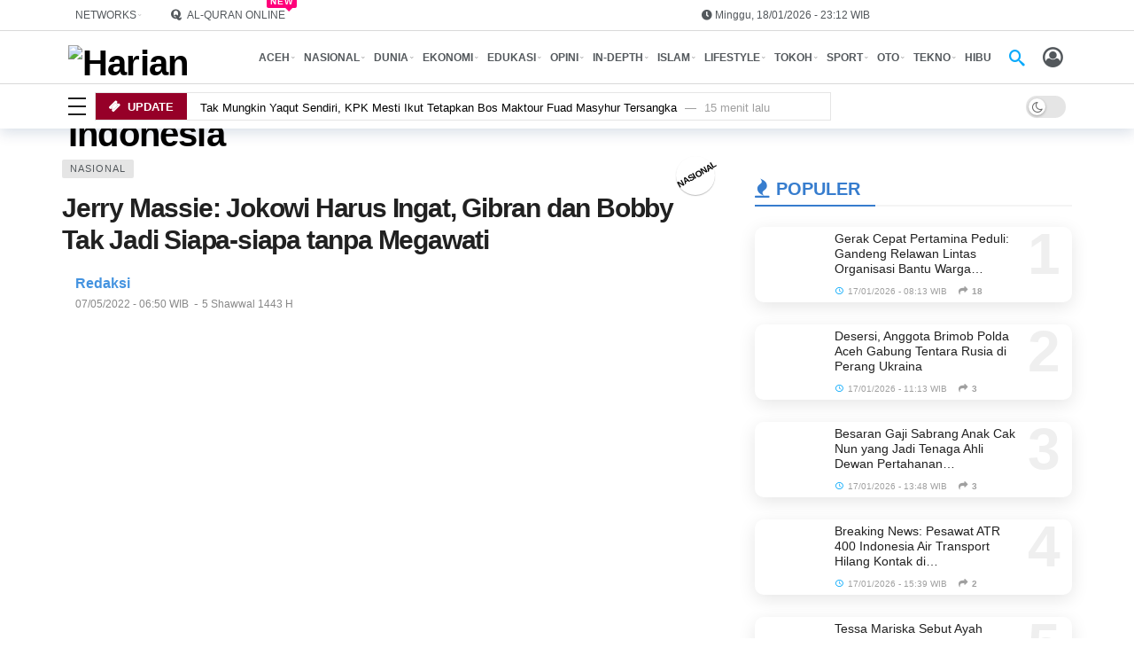

--- FILE ---
content_type: text/html; charset=UTF-8
request_url: https://www.harianaceh.co.id/2022/05/07/jerry-massie-jokowi-harus-ingat-gibran-dan-bobby-tak-jadi-siapa-siapa-tanpa-megawati/
body_size: 50346
content:
<!DOCTYPE html> <html dir="ltr" lang="id" prefix="og: https://ogp.me/ns#"> <head><script>(function(w,i,g){w[g]=w[g]||[];if(typeof w[g].push=='function')w[g].push(i)})
(window,'GTM-5M28','google_tags_first_party');</script><script>(function(w,d,s,l){w[l]=w[l]||[];(function(){w[l].push(arguments);})('set', 'developer_id.dYzg1YT', true);
		w[l].push({'gtm.start':new Date().getTime(),event:'gtm.js'});var f=d.getElementsByTagName(s)[0],
		j=d.createElement(s);j.async=true;j.src='/analytics/';
		f.parentNode.insertBefore(j,f);
		})(window,document,'script','dataLayer');</script><link href="https://www.harianaceh.co.id/data/plugins/w3-total-cache/pub/js/lazyload.min.js" as="script"> 	<meta name="generator" content="Ghost 4.31" />
<meta http-equiv="Content-Type" content="text/html; charset=UTF-8" /> 	<meta name='viewport' content='width=device-width, initial-scale=1, user-scalable=yes' /> 	<link rel="profile" href="https://gmpg.org/xfn/11" /> 	<link rel="pingback" href="https://www.harianaceh.co.id/xmlrpc.php" /> 	<title>Jerry Massie: Jokowi Harus Ingat, Gibran dan Bobby Tak Jadi Siapa-siapa tanpa Megawati</title> 		 	<meta name="description" content="BANDA ACEH -Etika Presiden Joko Widodo dipertanyakan publik, lantaran tak kunjung bersilaturahmi secara langsung dengan Ketua Umum PDI Perjuangan Megawati Soekarnoputri pada Hari Raya Idulfitri tahun ini, di Jakarta, alih-alih lebih memilih liburan ke Bali bersama keluarganya.Menurut Direktur Political and Public Policy Studies (P3S), Jerry Massie, sudah menjadi satu keharusan bagi Jokowi, yang notabene petugas" /> 	<meta name="robots" content="max-image-preview:large" /> 	<meta name="author" content="Redaksi"/> 	<meta name="google-site-verification" content="KrQ2skYoa4nQkdJjcSOdQtRY-mI097dx1N7TruZ6-4I" /> 	<meta name="msvalidate.01" content="A087EAD0AE2818067116C486E534CA02" /> 	<meta name="p:domain_verify" content="589a976c546e720e3c097582d1f4946f" /> 	<meta name="yandex-verification" content="270d75e250848bdd" /> 	<meta name="keywords" content="megawati,gibran rakabuming raka,gibran,bobby,jerry massie,bobby nasution,headline,jokowi,politik,presiden jokowi,partai politik,nasional" /> 	<link rel="canonical" href="https://www.harianaceh.co.id/2022/05/07/jerry-massie-jokowi-harus-ingat-gibran-dan-bobby-tak-jadi-siapa-siapa-tanpa-megawati/" /> 	<meta name="generator" content="All in One SEO Pro (AIOSEO) 4.9.0" /> 		<meta property="og:locale" content="id_ID" /> 		<meta property="og:site_name" content="Harian Aceh Indonesia – HARIANACEH.co.id" /> 		<meta property="og:type" content="article" /> 		<meta property="og:title" content="Jerry Massie: Jokowi Harus Ingat, Gibran dan Bobby Tak Jadi Siapa-siapa tanpa Megawati" /> 		<meta property="og:description" content="BANDA ACEH -Etika Presiden Joko Widodo dipertanyakan publik, lantaran tak kunjung bersilaturahmi secara langsung dengan Ketua Umum PDI Perjuangan Megawati Soekarnoputri pada Hari Raya Idulfitri tahun ini, di Jakarta, alih-alih lebih memilih liburan ke Bali bersama keluarganya.Menurut Direktur Political and Public Policy Studies (P3S), Jerry Massie, sudah menjadi satu keharusan bagi Jokowi, yang notabene petugas" /> 		<meta property="og:url" content="https://www.harianaceh.co.id/2022/05/07/jerry-massie-jokowi-harus-ingat-gibran-dan-bobby-tak-jadi-siapa-siapa-tanpa-megawati/" /> 		<meta property="fb:app_id" content="1698518787074220" /> 		<meta property="fb:admins" content="100060889247007" /> 		<meta property="og:image" content="https://www.harianaceh.co.id/media/2022/05/Jerry-Massie-Jokowi-Harus-Ingat-Gibran-dan-Bobby-Tak-Jadi-640x320.jpg" /> 		<meta property="og:image:secure_url" content="https://www.harianaceh.co.id/media/2022/05/Jerry-Massie-Jokowi-Harus-Ingat-Gibran-dan-Bobby-Tak-Jadi-640x320.jpg" /> 		<meta property="og:image:width" content="640" /> 		<meta property="og:image:height" content="320" /> 		<meta property="article:tag" content="megawati" /> 		<meta property="article:tag" content="gibran rakabuming raka" /> 		<meta property="article:tag" content="gibran" /> 		<meta property="article:tag" content="bobby" /> 		<meta property="article:tag" content="jerry massie" /> 		<meta property="article:tag" content="bobby nasution" /> 		<meta property="article:tag" content="headline" /> 		<meta property="article:tag" content="jokowi" /> 		<meta property="article:tag" content="politik" /> 		<meta property="article:tag" content="presiden jokowi" /> 		<meta property="article:tag" content="partai politik" /> 		<meta property="article:tag" content="nasional" /> 		<meta property="article:published_time" content="2022-05-06T23:50:00+00:00" /> 		<meta property="article:modified_time" content="2022-05-07T05:11:14+00:00" /> 		<meta property="article:publisher" content="https://www.facebook.com/harianaceh.indonesia" /> 		<meta property="article:author" content="https://www.facebook.com/harianaceh.indonesia" /> 		<meta name="twitter:card" content="summary_large_image" /> 		<meta name="twitter:site" content="@harianacehcoid" /> 		<meta name="twitter:title" content="Jerry Massie: Jokowi Harus Ingat, Gibran dan Bobby Tak Jadi Siapa-siapa tanpa Megawati" /> 		<meta name="twitter:description" content="BANDA ACEH -Etika Presiden Joko Widodo dipertanyakan publik, lantaran tak kunjung bersilaturahmi secara langsung dengan Ketua Umum PDI Perjuangan Megawati Soekarnoputri pada Hari Raya Idulfitri tahun ini, di Jakarta, alih-alih lebih memilih liburan ke Bali bersama keluarganya.Menurut Direktur Political and Public Policy Studies (P3S), Jerry Massie, sudah menjadi satu keharusan bagi Jokowi, yang notabene petugas" /> 		<meta name="twitter:creator" content="@harianacehcoid" /> 		<meta name="twitter:image" content="https://www.harianaceh.co.id/media/2022/05/Jerry-Massie-Jokowi-Harus-Ingat-Gibran-dan-Bobby-Tak-Jadi-640x320.jpg" /> 		<meta name="twitter:label1" content="Ditulis oleh" /> 		<meta name="twitter:data1" content="Redaksi" /> 		<meta name="twitter:label2" content="Estimasi waktu baca" /> 		<meta name="twitter:data2" content="1 menit" /><script type="application/ld+json" class="aioseo-schema">
			{"@context":"https:\/\/schema.org","@graph":[{"@type":"Article","@id":"https:\/\/www.harianaceh.co.id\/2022\/05\/07\/jerry-massie-jokowi-harus-ingat-gibran-dan-bobby-tak-jadi-siapa-siapa-tanpa-megawati\/#article","name":"Jerry Massie: Jokowi Harus Ingat, Gibran dan Bobby Tak Jadi Siapa-siapa tanpa Megawati","headline":"Jerry Massie: Jokowi Harus Ingat, Gibran dan Bobby Tak Jadi Siapa-siapa tanpa Megawati","author":{"@id":"https:\/\/www.harianaceh.co.id\/author\/redaksi\/#author"},"publisher":{"@id":"https:\/\/www.harianaceh.co.id\/#organization"},"image":{"@type":"ImageObject","url":"https:\/\/i0.wp.com\/www.harianaceh.co.id\/media\/2022\/05\/Jerry-Massie-Jokowi-Harus-Ingat-Gibran-dan-Bobby-Tak-Jadi-640x320.jpg?fit=640%2C320&ssl=1","width":640,"height":320,"caption":"Jerry Massie: Jokowi Harus Ingat, Gibran dan Bobby Tak Jadi Siapa-siapa tanpa Megawati"},"datePublished":"2022-05-07T06:50:00+07:00","dateModified":"2022-05-07T12:11:14+07:00","inLanguage":"id-ID","mainEntityOfPage":{"@id":"https:\/\/www.harianaceh.co.id\/2022\/05\/07\/jerry-massie-jokowi-harus-ingat-gibran-dan-bobby-tak-jadi-siapa-siapa-tanpa-megawati\/#webpage"},"isPartOf":{"@id":"https:\/\/www.harianaceh.co.id\/2022\/05\/07\/jerry-massie-jokowi-harus-ingat-gibran-dan-bobby-tak-jadi-siapa-siapa-tanpa-megawati\/#webpage"},"articleSection":"NASIONAL, megawati, gibran rakabuming raka, Gibran, Bobby, Jerry Massie, bobby nasution, Headline, jokowi, politik, presiden jokowi, partai politik"},{"@type":"BreadcrumbList","@id":"https:\/\/www.harianaceh.co.id\/2022\/05\/07\/jerry-massie-jokowi-harus-ingat-gibran-dan-bobby-tak-jadi-siapa-siapa-tanpa-megawati\/#breadcrumblist","itemListElement":[{"@type":"ListItem","@id":"https:\/\/www.harianaceh.co.id#listItem","position":1,"name":"HOME","item":"https:\/\/www.harianaceh.co.id","nextItem":{"@type":"ListItem","@id":"https:\/\/www.harianaceh.co.id\/kanal\/nasional\/#listItem","name":"NASIONAL"}},{"@type":"ListItem","@id":"https:\/\/www.harianaceh.co.id\/kanal\/nasional\/#listItem","position":2,"name":"NASIONAL","item":"https:\/\/www.harianaceh.co.id\/kanal\/nasional\/","nextItem":{"@type":"ListItem","@id":"https:\/\/www.harianaceh.co.id\/2022\/05\/07\/jerry-massie-jokowi-harus-ingat-gibran-dan-bobby-tak-jadi-siapa-siapa-tanpa-megawati\/#listItem","name":"Jerry Massie: Jokowi Harus Ingat, Gibran dan Bobby Tak Jadi Siapa-siapa tanpa Megawati"},"previousItem":{"@type":"ListItem","@id":"https:\/\/www.harianaceh.co.id#listItem","name":"HOME"}},{"@type":"ListItem","@id":"https:\/\/www.harianaceh.co.id\/2022\/05\/07\/jerry-massie-jokowi-harus-ingat-gibran-dan-bobby-tak-jadi-siapa-siapa-tanpa-megawati\/#listItem","position":3,"name":"Jerry Massie: Jokowi Harus Ingat, Gibran dan Bobby Tak Jadi Siapa-siapa tanpa Megawati","previousItem":{"@type":"ListItem","@id":"https:\/\/www.harianaceh.co.id\/kanal\/nasional\/#listItem","name":"NASIONAL"}}]},{"@type":"Organization","@id":"https:\/\/www.harianaceh.co.id\/#organization","name":"PT. Harian Aceh Indonesia","description":"HARIANACEH.co.id","url":"https:\/\/www.harianaceh.co.id\/","email":"desk.harianaceh@gmail.com","telephone":"+628972920416","foundingDate":"2013-06-10","numberOfEmployees":{"@type":"QuantitativeValue","value":10},"logo":{"@type":"ImageObject","url":"https:\/\/i0.wp.com\/www.harianaceh.co.id\/media\/2022\/04\/logo-hai-312x55-1.png?fit=312%2C55&ssl=1","@id":"https:\/\/www.harianaceh.co.id\/2022\/05\/07\/jerry-massie-jokowi-harus-ingat-gibran-dan-bobby-tak-jadi-siapa-siapa-tanpa-megawati\/#organizationLogo","width":312,"height":55,"caption":"Logo Harian Aceh Indonesia"},"image":{"@id":"https:\/\/www.harianaceh.co.id\/2022\/05\/07\/jerry-massie-jokowi-harus-ingat-gibran-dan-bobby-tak-jadi-siapa-siapa-tanpa-megawati\/#organizationLogo"},"sameAs":["https:\/\/www.facebook.com\/harianaceh.indonesia","https:\/\/www.twitter.com\/harianacehcoid","https:\/\/instagram.com\/harianacehindonesia","https:\/\/www.tiktok.com\/@harianacehindonesia","https:\/\/www.pinterest.com\/harianaceh","https:\/\/www.youtube.com\/@kantorberitahai","https:\/\/www.linkedin.com\/company\/harian-aceh-indonesia","https:\/\/harianacehindonesia.tumblr.com","https:\/\/soundcloud.com\/harian-aceh-indonesia","https:\/\/id.wikipedia.org\/wiki\/Harian_Aceh_Indonesia"]},{"@type":"Person","@id":"https:\/\/www.harianaceh.co.id\/author\/redaksi\/#author","url":"https:\/\/www.harianaceh.co.id\/author\/redaksi\/","name":"Redaksi","image":{"@type":"ImageObject","@id":"https:\/\/www.harianaceh.co.id\/2022\/05\/07\/jerry-massie-jokowi-harus-ingat-gibran-dan-bobby-tak-jadi-siapa-siapa-tanpa-megawati\/#authorImage","url":"https:\/\/secure.gravatar.com\/avatar\/9a3fb95bba4689db9e247ba8ff8b6a9b9b2da73b1d9ab6661dd7565f4f87a54e?s=96&d=mm&r=g","width":96,"height":96,"caption":"Redaksi"},"sameAs":["https:\/\/www.facebook.com\/harianaceh.indonesia","https:\/\/www.twitter.com\/harianacehcoid","https:\/\/www.instagram.com\/harianacehindonesia","https:\/\/www.pinterest.com\/harianaceh","https:\/\/www.youtube.com\/@kantorberitahai","https:\/\/www.linkedin.com\/company\/harian-aceh-indonesia","https:\/\/harianacehindonesia.tumblr.com","https:\/\/id.wikipedia.org\/wiki\/Harian_Aceh_Indonesia"]},{"@type":"WebPage","@id":"https:\/\/www.harianaceh.co.id\/2022\/05\/07\/jerry-massie-jokowi-harus-ingat-gibran-dan-bobby-tak-jadi-siapa-siapa-tanpa-megawati\/#webpage","url":"https:\/\/www.harianaceh.co.id\/2022\/05\/07\/jerry-massie-jokowi-harus-ingat-gibran-dan-bobby-tak-jadi-siapa-siapa-tanpa-megawati\/","name":"Jerry Massie: Jokowi Harus Ingat, Gibran dan Bobby Tak Jadi Siapa-siapa tanpa Megawati","description":"BANDA ACEH -Etika Presiden Joko Widodo dipertanyakan publik, lantaran tak kunjung bersilaturahmi secara langsung dengan Ketua Umum PDI Perjuangan Megawati Soekarnoputri pada Hari Raya Idulfitri tahun ini, di Jakarta, alih-alih lebih memilih liburan ke Bali bersama keluarganya.Menurut Direktur Political and Public Policy Studies (P3S), Jerry Massie, sudah menjadi satu keharusan bagi Jokowi, yang notabene petugas","inLanguage":"id-ID","isPartOf":{"@id":"https:\/\/www.harianaceh.co.id\/#website"},"breadcrumb":{"@id":"https:\/\/www.harianaceh.co.id\/2022\/05\/07\/jerry-massie-jokowi-harus-ingat-gibran-dan-bobby-tak-jadi-siapa-siapa-tanpa-megawati\/#breadcrumblist"},"author":{"@id":"https:\/\/www.harianaceh.co.id\/author\/redaksi\/#author"},"creator":{"@id":"https:\/\/www.harianaceh.co.id\/author\/redaksi\/#author"},"image":{"@type":"ImageObject","url":"https:\/\/i0.wp.com\/www.harianaceh.co.id\/media\/2022\/05\/Jerry-Massie-Jokowi-Harus-Ingat-Gibran-dan-Bobby-Tak-Jadi-640x320.jpg?fit=640%2C320&ssl=1","@id":"https:\/\/www.harianaceh.co.id\/2022\/05\/07\/jerry-massie-jokowi-harus-ingat-gibran-dan-bobby-tak-jadi-siapa-siapa-tanpa-megawati\/#mainImage","width":640,"height":320,"caption":"Jerry Massie: Jokowi Harus Ingat, Gibran dan Bobby Tak Jadi Siapa-siapa tanpa Megawati"},"primaryImageOfPage":{"@id":"https:\/\/www.harianaceh.co.id\/2022\/05\/07\/jerry-massie-jokowi-harus-ingat-gibran-dan-bobby-tak-jadi-siapa-siapa-tanpa-megawati\/#mainImage"},"datePublished":"2022-05-07T06:50:00+07:00","dateModified":"2022-05-07T12:11:14+07:00"},{"@type":"WebSite","@id":"https:\/\/www.harianaceh.co.id\/#website","url":"https:\/\/www.harianaceh.co.id\/","name":"Harian Aceh Indonesia - HARIANACEH.co.id","alternateName":"HARIANACEH.co.id","description":"HARIANACEH.co.id","inLanguage":"id-ID","publisher":{"@id":"https:\/\/www.harianaceh.co.id\/#organization"}}]}
		</script> <script type="dd2666481d4a796afc8501d6-text/javascript" src="[data-uri]" defer></script> <script type="dd2666481d4a796afc8501d6-text/javascript" src="[data-uri]" defer></script> <link rel='preconnect' href='//i0.wp.com' /> <link rel="alternate" type="application/rss+xml" title="Harian Aceh Indonesia &raquo; Feed" href="https://www.harianaceh.co.id/feed/" /> <link rel="alternate" title="oEmbed (JSON)" type="application/json+oembed" href="https://www.harianaceh.co.id/wp-json/oembed/1.0/embed?url=https%3A%2F%2Fwww.harianaceh.co.id%2F2022%2F05%2F07%2Fjerry-massie-jokowi-harus-ingat-gibran-dan-bobby-tak-jadi-siapa-siapa-tanpa-megawati%2F" /> <link rel="alternate" title="oEmbed (XML)" type="text/xml+oembed" href="https://www.harianaceh.co.id/wp-json/oembed/1.0/embed?url=https%3A%2F%2Fwww.harianaceh.co.id%2F2022%2F05%2F07%2Fjerry-massie-jokowi-harus-ingat-gibran-dan-bobby-tak-jadi-siapa-siapa-tanpa-megawati%2F&#038;format=xml" /> <script type="dd2666481d4a796afc8501d6-text/javascript" src="[data-uri]" defer></script> <script type="dd2666481d4a796afc8501d6-text/javascript" src="[data-uri]" defer></script> <script type="dd2666481d4a796afc8501d6-text/javascript" src="https://www.harianaceh.co.id/resources/js/jquery/jquery.min.js" id="jquery-core-js"></script> <script type="dd2666481d4a796afc8501d6-text/javascript" src="https://www.harianaceh.co.id/data/cache/wph/25de06a2.js" defer></script> <script type="dd2666481d4a796afc8501d6-text/javascript" src="[data-uri]" defer></script> <script type="dd2666481d4a796afc8501d6-text/javascript" src="https://www.harianaceh.co.id/data/cache/wph/ad91aee1.js" defer></script> <script type="dd2666481d4a796afc8501d6-text/javascript" src="[data-uri]" defer></script> <script type="dd2666481d4a796afc8501d6-text/javascript" src="https://www.harianaceh.co.id/data/cache/wph/2086e3ca.js" defer></script> <script type="dd2666481d4a796afc8501d6-text/javascript" src="[data-uri]" defer></script> <script type="dd2666481d4a796afc8501d6-text/javascript"></script> <link rel="https://api.w.org/" href="https://www.harianaceh.co.id/wp-json/" /><link rel="alternate" title="JSON" type="application/json" href="https://www.harianaceh.co.id/wp-json/wp/v2/posts/20342" /><link rel="EditURI" type="application/rsd+xml" title="RSD" href="https://www.harianaceh.co.id/xmlrpc.php?rsd" /> <link rel='shortlink' href='https://www.harianaceh.co.id/?p=20342' /> <META HTTP-EQUIV="REFRESH" CONTENT="900"><meta name="language" content="id" /><meta name="geo.country" content="id" /><meta name="geo.placename" content="Indonesia" /><meta http-equiv="content-language" content="Id-Id" /><meta name="googlebot" content="index,follow" /><meta name="googlebot-news" content="index,follow" /><meta name="googlebot-image" content="index,follow" /><meta name="robots" content="index,follow"><meta name="robots" content="max-image-preview:large" /><meta name="p:domain_verify" content="589a976c546e720e3c097582d1f4946f"/><meta name="algolia-site-verification"  content="E9E574BABD729464" /><script type="dd2666481d4a796afc8501d6-text/javascript" src="https://www.harianaceh.co.id/data/cache/wph/18acd951.js" defer></script><script src="https://analytics.ahrefs.com/analytics.js" data-key="zP43QJ6OkTZz4aG7ZTAcQQ" async type="dd2666481d4a796afc8501d6-text/javascript"></script> <meta name="ahrefs-site-verification" content="abffab3ebc568762200ae07d3a92bb565b7ac19d07a28a455faa521b80a0d834" /> <script type="dd2666481d4a796afc8501d6-text/javascript" src="[data-uri]" defer></script> <script async src="https://pagead2.googlesyndication.com/pagead/js/adsbygoogle.js?client=ca-pub-3669988178006214" crossorigin="anonymous" type="dd2666481d4a796afc8501d6-text/javascript"></script> <meta name="google-adsense-account" content="ca-pub-3669988178006214"> <script type="dd2666481d4a796afc8501d6-text/javascript" src="[data-uri]" defer></script> <script async src="https://www.googletagmanager.com/gtag/js?id=G-X9LMZNK1KX" type="dd2666481d4a796afc8501d6-text/javascript"></script> <script type="dd2666481d4a796afc8501d6-text/javascript" src="[data-uri]" defer></script> <script type="dd2666481d4a796afc8501d6-text/javascript" src="[data-uri]" defer></script> <script type="dd2666481d4a796afc8501d6-text/javascript" src="[data-uri]" defer></script> <script type="dd2666481d4a796afc8501d6-text/javascript" src="[data-uri]" defer></script> <meta name="generator" content="Powered by WPBakery Page Builder - drag and drop page builder for WordPress."/> <script type="dd2666481d4a796afc8501d6-text/javascript" src="[data-uri]" defer></script> <script type='application/ld+json'>{"@context":"http:\/\/schema.org","@type":"Organization","@id":"https:\/\/www.harianaceh.co.id\/#organization","url":"https:\/\/www.harianaceh.co.id\/","name":"\"PT. Harian Aceh Indonesia\"","logo":{"@type":"ImageObject","url":"https:\/\/www.harianaceh.co.id\/media\/2022\/04\/logo-hai-312x55-1.png"},"sameAs":[],"contactPoint":{"@type":"ContactPoint","telephone":"+62 897-2920-416","contactType":"\"customer service\"","areaServed":["ID"]}}</script> <script type='application/ld+json'>{"@context":"http:\/\/schema.org","@type":"WebSite","@id":"https:\/\/www.harianaceh.co.id\/#website","url":"https:\/\/www.harianaceh.co.id\/","name":"\"PT. Harian Aceh Indonesia\"","potentialAction":{"@type":"SearchAction","target":"https:\/\/www.harianaceh.co.id\/?s={search_term_string}","query-input":"required name=search_term_string"}}</script> <link rel="icon" href="https://i0.wp.com/www.harianaceh.co.id/wp-content/uploads/2022/04/cropped-Logo-Harian-Aceh-Indonesia-1000x1000-1.png?fit=32%2C32&#038;ssl=1" sizes="32x32" /> <link rel="icon" href="https://i0.wp.com/www.harianaceh.co.id/wp-content/uploads/2022/04/cropped-Logo-Harian-Aceh-Indonesia-1000x1000-1.png?fit=192%2C192&#038;ssl=1" sizes="192x192" /> <link rel="apple-touch-icon" href="https://i0.wp.com/www.harianaceh.co.id/wp-content/uploads/2022/04/cropped-Logo-Harian-Aceh-Indonesia-1000x1000-1.png?fit=180%2C180&#038;ssl=1" /> <meta name="msapplication-TileImage" content="https://i0.wp.com/www.harianaceh.co.id/wp-content/uploads/2022/04/cropped-Logo-Harian-Aceh-Indonesia-1000x1000-1.png?fit=270%2C270&#038;ssl=1" /> 		 		<noscript><style> .wpb_animate_when_almost_visible { opacity: 1; }</style></noscript>	 <link rel='stylesheet' href="https://www.harianaceh.co.id/data/cache/wph/96b6951e.css" media='all' /></head> <body class="wp-singular post-template-default single single-post postid-20342 single-format-standard wp-embed-responsive wp-theme-newsy sticky-sidebars-active wpb-js-composer js-comp-ver-8.7.2 vc_responsive full-width"> 	<div class="ak-main-bg-wrap"></div> 	 	 	<div class="ak-main-wrap"> 		 		<div class="ak-header-wrap ak-header-bottom-shadow"> 	<div class="ak-container"> 			<div class="ak-bar ak-header-bar ak-top-bar  full-width clearfix"> 			<div class="container"> 				<div class="ak-bar-inner"> 				<div class="ak-row ak-row-items-middle"> 										<div class="ak-column ak-column-left ak-column-normal"> 						<div class="ak-inner-row ak-row-items-middle ak-justify-content-left"> 							<div class="ak-bar-item ak-custom-menu ak-header-custom-menu1"> 	<ul id="menu-network" class="ak-menu ak-menu-wide"><li id="menu-item-60037" class="menu-item menu-item-type-custom menu-item-object-custom menu-item-has-children menu-item-60037"><a href="https://www.harianaceh.co.id/login.php"><span>NETWORKS</span></a> <ul class="sub-menu ak-sub-menu ak-anim ak-anim-fade-in"> 	<li id="menu-item-238476" class="menu-item menu-item-type-custom menu-item-object-custom menu-item-238476"><a href="https://netizen.harianaceh.co.id"><span>NETIZEN</span></a></li> 	<li id="menu-item-434142" class="menu-item menu-item-type-custom menu-item-object-custom menu-item-434142"><a href="https://infoaceh.net"><span>INFOACEH.net</span></a></li> 	<li id="menu-item-453244" class="menu-item menu-item-type-custom menu-item-object-custom menu-item-453244"><a href="https://www.acehfootball.net"><span>ACEHFOOTBALL.net</span></a></li> 	<li id="menu-item-341721" class="menu-item menu-item-type-custom menu-item-object-custom menu-item-341721"><a href="https://www.orinews.id"><span>ORINEWS.id</span></a></li> 	<li id="menu-item-60272" class="menu-item menu-item-type-custom menu-item-object-custom menu-item-60272"><a href="https://www.ketikkabar.com"><span>KETIKKABAR.com</span></a></li> </ul> </li> </ul></div> <div class="ak-bar-item ak-custom-menu ak-header-custom-menu2"> 	<ul id="menu-quran-navigation" class="ak-menu ak-menu-wide"><li id="menu-item-240848" class="menu-item menu-item-type-post_type menu-item-object-page menu-have-icon menu-have-badge menu-badge-right menu-item-240848"><a href="https://www.harianaceh.co.id/quran-online/"><i class="ak-icon  fa fa-quora"></i><span>AL-QURAN ONLINE</span><span class="menu-item-badge" >New</span></a></li> </ul></div> 						</div> 					</div> 											<div class="ak-column ak-column-center ak-column-normal"> 						<div class="ak-inner-row ak-row-items-middle ak-justify-content-left"> 							<div class="ak-bar-item ak-header-date"> 	<i class="fa fa-clock-o"></i> 	<span> 		Minggu, 18/01/2026 - 23:12 WIB	</span> </div> 						</div> 					</div> 										</div> 			</div> 			</div> 		</div> 					<div class="ak-bar ak-header-bar ak-mid-bar  full-width clearfix"> 			<div class="container"> 				<div class="ak-bar-inner"> 				<div class="ak-row ak-row-items-middle"> 										<div class="ak-column ak-column-left ak-column-normal"> 						<div class="ak-inner-row ak-row-items-middle ak-justify-content-left"> 							<div class="ak-bar-item ak-header-logo">         <div class="site-title ak-logo-wrap ak-logo-main ak-logo-image">             <a href="https://www.harianaceh.co.id/">                 <img class="site-logo lazy" src="data:image/svg+xml,%3Csvg%20xmlns='https://www.w3.org/2000/svg'%20viewBox='0%200%20312%2055'%3E%3C/svg%3E" data-src="https://www.harianaceh.co.id/media/2022/04/logo-hai-312x55-1.png" data-srcset="https://www.harianaceh.co.id/media/2022/04/logo-hai-312x55-1.png 1x, https://www.harianaceh.co.id/media/2022/04/logo-hai-312x55-1.png 2x" alt="Harian Aceh Indonesia" data-light-src="https://www.harianaceh.co.id/media/2022/04/logo-hai-312x55-1.png" data-light-srcset="https://www.harianaceh.co.id/media/2022/04/logo-hai-312x55-1.png 1x, https://www.harianaceh.co.id/media/2022/04/logo-hai-312x55-1.png 2x" data-dark-src="https://www.harianaceh.co.id/media/2022/12/logo-hai-312x55-darkmode-White.png" data-dark-srcset="https://www.harianaceh.co.id/media/2022/12/logo-hai-312x55-darkmode-White.png 1x, https://www.harianaceh.co.id/media/2022/12/logo-hai-312x55-darkmode-White.png 2x">             </a>         </div>     </div>						</div> 					</div> 											<div class="ak-column ak-column-center ak-column-grow"> 						<div class="ak-inner-row ak-row-items-middle ak-justify-content-left"> 							<div class="ak-bar-item ak-header-home-button"> 	<a href="https://www.harianaceh.co.id" class="ak-header-icon-btn ak-header-home-btn"> 	<i class="ak-icon ak-custom-icon ak-custom-icon-url "><img class="lazyload" src="[data-uri]" data-src="https://www.harianaceh.co.id/media/2025/10/icon-home-e1759267865138.png" alt="" /></i>	</a> </div> <div class="ak-bar-item ak-header-main-menu ak-menu-more-enabled"> 	<ul id="menu-main-navigation" class="ak-menu ak-main-menu ak-menu-wide ak-menu-style-1 ak-main-menu"><li id="menu-item-69886" class="menu-item menu-item-type-taxonomy menu-item-object-category menu-term-35 menu-item-has-children menu-item-has-mega menu-item-mega-small-posts menu-item-69886"><a href="https://www.harianaceh.co.id/kanal/aceh/"><span>ACEH</span></a><div class="ak-mega-menu ak-mega-small-posts ak-anim ak-anim-slide-in-down"><div class="ak-container"> 	<div class="ak-block ak-block-list-1-small ak-block-column  ak-block-width-3 clearfix" id="block_696d06471a5b2_1"><div class="ak-block-inner clearfix"><div class="ak-block-posts clearfix">		<article class="ak-module ak-module-1-small ak-column-module clearfix post-487878 post type-post status-publish format-standard has-post-thumbnail  category-aceh tag-news tag-desa-geudumbak tag-huntara-kayu tag-satgas-gulbencal tag-aceh tag-aceh-utara"> 			<div class="ak-module-inner clearfix"> 				<div class="ak-module-featured"> 					<div class="ak-featured-cover"><a href="https://www.harianaceh.co.id/2026/01/18/satgas-gulbencal-bangun-huntara-kayu-di-desa-geudumbak-aceh-utara/" class="ak-featured-link" rel="bookmark" title="Satgas Gulbencal Bangun Huntara Kayu di Desa Geudumbak Aceh Utara"><div class="ak-featured-thumb lazy-thumb size-715" ><img width="120" height="86" src="[data-uri]" class="attachment-newsy_120x86 size-newsy_120x86 lazyload wp-post-image" alt="Ⓒ Hak cipta foto di atas dikembalikan sesungguhnya kepada pemilik foto" decoding="async" title="Ⓒ Hak cipta foto di atas dikembalikan sesungguhnya kepada sang pemilik foto" data-src="https://i0.wp.com/www.harianaceh.co.id/wp-content/uploads/2026/01/WhatsApp-Image-2026-01-17-at-20.10.02.jpeg?resize=120%2C86&amp;ssl=1" data-sizes="auto" data-srcset="https://i0.wp.com/www.harianaceh.co.id/wp-content/uploads/2026/01/WhatsApp-Image-2026-01-17-at-20.10.02.jpeg?resize=120%2C86&amp;ssl=1 120w, https://i0.wp.com/www.harianaceh.co.id/wp-content/uploads/2026/01/WhatsApp-Image-2026-01-17-at-20.10.02.jpeg?resize=350%2C250&amp;ssl=1 350w, https://i0.wp.com/www.harianaceh.co.id/wp-content/uploads/2026/01/WhatsApp-Image-2026-01-17-at-20.10.02.jpeg?zoom=2&amp;resize=120%2C86&amp;ssl=1 240w" data-expand="700" /></div></a></div>				</div> 				<div class="ak-module-details"> 					<h3 class="ak-module-title"><a href="https://www.harianaceh.co.id/2026/01/18/satgas-gulbencal-bangun-huntara-kayu-di-desa-geudumbak-aceh-utara/" rel="bookmark" title="Satgas Gulbencal Bangun Huntara Kayu di Desa Geudumbak Aceh Utara">Satgas Gulbencal Bangun Huntara Kayu di Desa Geudumbak&hellip;</a></h3><div class="ak-module-meta"><div class="ak-module-time"><a href="https://www.harianaceh.co.id/2026/01/18/satgas-gulbencal-bangun-huntara-kayu-di-desa-geudumbak-aceh-utara/" class="ak-module-meta-published"><i class="ak-icon akfi-schedule"></i>18/01/2026 - 00:56 WIB</a></div> <div class="ak-module-share-count"><i class="ak-icon fa fa-share"></i><span class="count">2</span></div></div>				</div> 			</div> 		</article> 				<article class="ak-module ak-module-1-small ak-column-module clearfix post-487880 post type-post status-publish format-standard has-post-thumbnail  category-aceh tag-sman-3-manyak-payed tag-aceh tag-news tag-pascabanjir tag-dana-bosp-2026 tag-rehabilitasi-mobiler"> 			<div class="ak-module-inner clearfix"> 				<div class="ak-module-featured"> 					<div class="ak-featured-cover"><a href="https://www.harianaceh.co.id/2026/01/18/pakai-dana-bosp-2026-sman-3-manyak-payed-rampungkan-rehabilitasi-mobiler-pascabanjir/" class="ak-featured-link" rel="bookmark" title="Pakai Dana BOSP 2026, SMAN 3 Manyak Payed Rampungkan Rehabilitasi Mobiler Pascabanjir"><div class="ak-featured-thumb lazy-thumb size-715" ><img width="120" height="86" src="[data-uri]" class="attachment-newsy_120x86 size-newsy_120x86 lazyload wp-post-image" alt="Ⓒ Hak cipta foto di atas dikembalikan sesungguhnya kepada pemilik foto" decoding="async" title="Ⓒ Hak cipta foto di atas dikembalikan sesungguhnya kepada sang pemilik foto" data-src="https://i0.wp.com/www.harianaceh.co.id/wp-content/uploads/2026/01/WhatsApp-Image-2026-01-15-at-09.48.32.jpeg?resize=120%2C86&amp;ssl=1" data-sizes="auto" data-srcset="https://i0.wp.com/www.harianaceh.co.id/wp-content/uploads/2026/01/WhatsApp-Image-2026-01-15-at-09.48.32.jpeg?resize=120%2C86&amp;ssl=1 120w, https://i0.wp.com/www.harianaceh.co.id/wp-content/uploads/2026/01/WhatsApp-Image-2026-01-15-at-09.48.32.jpeg?resize=350%2C250&amp;ssl=1 350w, https://i0.wp.com/www.harianaceh.co.id/wp-content/uploads/2026/01/WhatsApp-Image-2026-01-15-at-09.48.32.jpeg?resize=750%2C536&amp;ssl=1 750w, https://i0.wp.com/www.harianaceh.co.id/wp-content/uploads/2026/01/WhatsApp-Image-2026-01-15-at-09.48.32.jpeg?resize=1140%2C815&amp;ssl=1 1140w, https://i0.wp.com/www.harianaceh.co.id/wp-content/uploads/2026/01/WhatsApp-Image-2026-01-15-at-09.48.32.jpeg?zoom=2&amp;resize=120%2C86&amp;ssl=1 240w" data-expand="700" /></div></a></div>				</div> 				<div class="ak-module-details"> 					<h3 class="ak-module-title"><a href="https://www.harianaceh.co.id/2026/01/18/pakai-dana-bosp-2026-sman-3-manyak-payed-rampungkan-rehabilitasi-mobiler-pascabanjir/" rel="bookmark" title="Pakai Dana BOSP 2026, SMAN 3 Manyak Payed Rampungkan Rehabilitasi Mobiler Pascabanjir">Pakai Dana BOSP 2026, SMAN 3 Manyak Payed Rampungkan&hellip;</a></h3><div class="ak-module-meta"><div class="ak-module-time"><a href="https://www.harianaceh.co.id/2026/01/18/pakai-dana-bosp-2026-sman-3-manyak-payed-rampungkan-rehabilitasi-mobiler-pascabanjir/" class="ak-module-meta-published"><i class="ak-icon akfi-schedule"></i>18/01/2026 - 00:50 WIB</a></div> <div class="ak-module-share-count"><i class="ak-icon fa fa-share"></i><span class="count">2</span></div></div>				</div> 			</div> 		</article> 				<article class="ak-module ak-module-1-small ak-column-module clearfix post-487876 post type-post status-publish format-standard has-post-thumbnail  category-aceh tag-aceh tag-news tag-jembatan-bailey tag-jembatan-krueng-tingkeum tag-kendaraan-besar"> 			<div class="ak-module-inner clearfix"> 				<div class="ak-module-featured"> 					<div class="ak-featured-cover"><a href="https://www.harianaceh.co.id/2026/01/18/kendaraan-besar-dilarang-melintas-jembatan-krueng-tingkeum/" class="ak-featured-link" rel="bookmark" title="Kendaraan Besar Dilarang Melintas Jembatan Krueng Tingkeum"><div class="ak-featured-thumb lazy-thumb size-715" ><img width="120" height="86" src="[data-uri]" class="attachment-newsy_120x86 size-newsy_120x86 lazyload wp-post-image" alt="Ⓒ Hak cipta foto di atas dikembalikan sesungguhnya kepada pemilik foto" decoding="async" title="Ⓒ Hak cipta foto di atas dikembalikan sesungguhnya kepada sang pemilik foto" data-src="https://i0.wp.com/www.harianaceh.co.id/wp-content/uploads/2026/01/WhatsApp-Image-2025-12-29-at-112510-e1768647153347.webp?resize=120%2C86&amp;ssl=1" data-sizes="auto" data-srcset="https://i0.wp.com/www.harianaceh.co.id/wp-content/uploads/2026/01/WhatsApp-Image-2025-12-29-at-112510-e1768647153347.webp?resize=120%2C86&amp;ssl=1 120w, https://i0.wp.com/www.harianaceh.co.id/wp-content/uploads/2026/01/WhatsApp-Image-2025-12-29-at-112510-e1768647153347.webp?resize=350%2C250&amp;ssl=1 350w, https://i0.wp.com/www.harianaceh.co.id/wp-content/uploads/2026/01/WhatsApp-Image-2025-12-29-at-112510-e1768647153347.webp?zoom=2&amp;resize=120%2C86&amp;ssl=1 240w" data-expand="700" /></div></a></div>				</div> 				<div class="ak-module-details"> 					<h3 class="ak-module-title"><a href="https://www.harianaceh.co.id/2026/01/18/kendaraan-besar-dilarang-melintas-jembatan-krueng-tingkeum/" rel="bookmark" title="Kendaraan Besar Dilarang Melintas Jembatan Krueng Tingkeum">Kendaraan Besar Dilarang Melintas Jembatan Krueng&hellip;</a></h3><div class="ak-module-meta"><div class="ak-module-time"><a href="https://www.harianaceh.co.id/2026/01/18/kendaraan-besar-dilarang-melintas-jembatan-krueng-tingkeum/" class="ak-module-meta-published"><i class="ak-icon akfi-schedule"></i>18/01/2026 - 00:36 WIB</a></div> <div class="ak-module-share-count"><i class="ak-icon fa fa-share"></i><span class="count">2</span></div></div>				</div> 			</div> 		</article> 		</div></div></div></div> </div></li> <li id="menu-item-69917" class="menu-item menu-item-type-taxonomy menu-item-object-category current-post-ancestor current-menu-parent current-post-parent menu-term-34 menu-item-has-children menu-item-has-mega menu-item-mega-small-posts menu-item-69917"><a href="https://www.harianaceh.co.id/kanal/nasional/"><span>NASIONAL</span></a><div class="ak-mega-menu ak-mega-small-posts ak-anim ak-anim-slide-in-down"><div class="ak-container"> 	<div class="ak-block ak-block-list-1-small ak-block-column  ak-block-width-3 clearfix" id="block_696d06471a5b2_2"><div class="ak-block-inner clearfix"><div class="ak-block-posts clearfix">		<article class="ak-module ak-module-1-small ak-column-module clearfix post-487981 post type-post status-publish format-standard has-post-thumbnail  category-nasional tag-peristiwa tag-berita"> 			<div class="ak-module-inner clearfix"> 				<div class="ak-module-featured"> 					<div class="ak-featured-cover"><a href="https://www.harianaceh.co.id/2026/01/18/tak-mungkin-yaqut-sendiri-kpk-mesti-ikut-tetapkan-bos-maktour-fuad-masyhur-tersangka/" class="ak-featured-link" rel="bookmark" title="Tak Mungkin Yaqut Sendiri, KPK Mesti Ikut Tetapkan Bos Maktour Fuad Masyhur Tersangka"><div class="ak-featured-thumb lazy-thumb size-715" ><img width="120" height="86" src="[data-uri]" class="attachment-newsy_120x86 size-newsy_120x86 lazyload wp-post-image" alt="Ⓒ Hak cipta foto di atas dikembalikan sesungguhnya kepada pemilik foto" decoding="async" title="Ⓒ Hak cipta foto di atas dikembalikan sesungguhnya kepada sang pemilik foto" data-src="https://i0.wp.com/www.harianaceh.co.id/wp-content/uploads/2026/01/image_750x_6965a16f8af87.jpg?resize=120%2C86&amp;ssl=1" data-sizes="auto" data-srcset="https://i0.wp.com/www.harianaceh.co.id/wp-content/uploads/2026/01/image_750x_6965a16f8af87.jpg?resize=120%2C86&amp;ssl=1 120w, https://i0.wp.com/www.harianaceh.co.id/wp-content/uploads/2026/01/image_750x_6965a16f8af87.jpg?resize=350%2C250&amp;ssl=1 350w, https://i0.wp.com/www.harianaceh.co.id/wp-content/uploads/2026/01/image_750x_6965a16f8af87.jpg?zoom=2&amp;resize=120%2C86&amp;ssl=1 240w" data-expand="700" /></div></a></div>				</div> 				<div class="ak-module-details"> 					<h3 class="ak-module-title"><a href="https://www.harianaceh.co.id/2026/01/18/tak-mungkin-yaqut-sendiri-kpk-mesti-ikut-tetapkan-bos-maktour-fuad-masyhur-tersangka/" rel="bookmark" title="Tak Mungkin Yaqut Sendiri, KPK Mesti Ikut Tetapkan Bos Maktour Fuad Masyhur Tersangka">Tak Mungkin Yaqut Sendiri, KPK Mesti Ikut Tetapkan Bos&hellip;</a></h3><div class="ak-module-meta"><div class="ak-module-time"><a href="https://www.harianaceh.co.id/2026/01/18/tak-mungkin-yaqut-sendiri-kpk-mesti-ikut-tetapkan-bos-maktour-fuad-masyhur-tersangka/" class="ak-module-meta-published"><i class="ak-icon akfi-schedule"></i>18/01/2026 - 22:57 WIB</a></div> <div class="ak-module-share-count"><i class="ak-icon fa fa-share"></i><span class="count">2</span></div></div>				</div> 			</div> 		</article> 				<article class="ak-module ak-module-1-small ak-column-module clearfix post-487978 post type-post status-publish format-standard has-post-thumbnail  category-nasional tag-berita tag-peristiwa"> 			<div class="ak-module-inner clearfix"> 				<div class="ak-module-featured"> 					<div class="ak-featured-cover"><a href="https://www.harianaceh.co.id/2026/01/18/penyerahan-sk-keraton-solo-ke-tedjowulan-ricuh-gkr-rumbai-protes-fadli-zon/" class="ak-featured-link" rel="bookmark" title="Penyerahan SK Keraton Solo ke Tedjowulan Ricuh, GKR Rumbai Protes Fadli Zon"><div class="ak-featured-thumb lazy-thumb size-715" ><img width="120" height="86" src="[data-uri]" class="attachment-newsy_120x86 size-newsy_120x86 lazyload wp-post-image" alt="Ⓒ Hak cipta foto di atas dikembalikan sesungguhnya kepada pemilik foto" decoding="async" title="Ⓒ Hak cipta foto di atas dikembalikan sesungguhnya kepada sang pemilik foto" data-src="https://i0.wp.com/www.harianaceh.co.id/wp-content/uploads/2026/01/wmremove-transformed2028.jpeg?resize=120%2C86&amp;ssl=1" data-sizes="auto" data-srcset="https://i0.wp.com/www.harianaceh.co.id/wp-content/uploads/2026/01/wmremove-transformed2028.jpeg?resize=120%2C86&amp;ssl=1 120w, https://i0.wp.com/www.harianaceh.co.id/wp-content/uploads/2026/01/wmremove-transformed2028.jpeg?resize=350%2C250&amp;ssl=1 350w, https://i0.wp.com/www.harianaceh.co.id/wp-content/uploads/2026/01/wmremove-transformed2028.jpeg?zoom=2&amp;resize=120%2C86&amp;ssl=1 240w" data-expand="700" /></div></a></div>				</div> 				<div class="ak-module-details"> 					<h3 class="ak-module-title"><a href="https://www.harianaceh.co.id/2026/01/18/penyerahan-sk-keraton-solo-ke-tedjowulan-ricuh-gkr-rumbai-protes-fadli-zon/" rel="bookmark" title="Penyerahan SK Keraton Solo ke Tedjowulan Ricuh, GKR Rumbai Protes Fadli Zon">Penyerahan SK Keraton Solo ke Tedjowulan Ricuh, GKR&hellip;</a></h3><div class="ak-module-meta"><div class="ak-module-time"><a href="https://www.harianaceh.co.id/2026/01/18/penyerahan-sk-keraton-solo-ke-tedjowulan-ricuh-gkr-rumbai-protes-fadli-zon/" class="ak-module-meta-published"><i class="ak-icon akfi-schedule"></i>18/01/2026 - 22:14 WIB</a></div> <div class="ak-module-share-count"><i class="ak-icon fa fa-share"></i><span class="count">2</span></div></div>				</div> 			</div> 		</article> 				<article class="ak-module ak-module-1-small ak-column-module clearfix post-487962 post type-post status-publish format-standard has-post-thumbnail  category-nasional tag-peristiwa tag-berita"> 			<div class="ak-module-inner clearfix"> 				<div class="ak-module-featured"> 					<div class="ak-featured-cover"><a href="https://www.harianaceh.co.id/2026/01/18/tentara-israel-alami-lonjakan-kasus-bunuh-diri-dan-ptsd-akibat-perang/" class="ak-featured-link" rel="bookmark" title="Tentara Israel Alami Lonjakan Kasus Bunuh Diri dan PTSD akibat Perang"><div class="ak-featured-thumb lazy-thumb size-715" ><img width="120" height="86" src="[data-uri]" class="attachment-newsy_120x86 size-newsy_120x86 lazyload wp-post-image" alt="Ⓒ Hak cipta foto di atas dikembalikan sesungguhnya kepada pemilik foto" decoding="async" title="Ⓒ Hak cipta foto di atas dikembalikan sesungguhnya kepada sang pemilik foto" data-src="https://i0.wp.com/www.harianaceh.co.id/wp-content/uploads/2026/01/5Bapd5Bpd.jpg?resize=120%2C86&amp;ssl=1" data-sizes="auto" data-srcset="https://i0.wp.com/www.harianaceh.co.id/wp-content/uploads/2026/01/5Bapd5Bpd.jpg?resize=120%2C86&amp;ssl=1 120w, https://i0.wp.com/www.harianaceh.co.id/wp-content/uploads/2026/01/5Bapd5Bpd.jpg?resize=350%2C250&amp;ssl=1 350w, https://i0.wp.com/www.harianaceh.co.id/wp-content/uploads/2026/01/5Bapd5Bpd.jpg?zoom=2&amp;resize=120%2C86&amp;ssl=1 240w" data-expand="700" /></div></a></div>				</div> 				<div class="ak-module-details"> 					<h3 class="ak-module-title"><a href="https://www.harianaceh.co.id/2026/01/18/tentara-israel-alami-lonjakan-kasus-bunuh-diri-dan-ptsd-akibat-perang/" rel="bookmark" title="Tentara Israel Alami Lonjakan Kasus Bunuh Diri dan PTSD akibat Perang">Tentara Israel Alami Lonjakan Kasus Bunuh Diri dan PTSD&hellip;</a></h3><div class="ak-module-meta"><div class="ak-module-time"><a href="https://www.harianaceh.co.id/2026/01/18/tentara-israel-alami-lonjakan-kasus-bunuh-diri-dan-ptsd-akibat-perang/" class="ak-module-meta-published"><i class="ak-icon akfi-schedule"></i>18/01/2026 - 21:12 WIB</a></div> <div class="ak-module-share-count"><i class="ak-icon fa fa-share"></i><span class="count">2</span></div></div>				</div> 			</div> 		</article> 		</div></div></div></div> </div></li> <li id="menu-item-69907" class="menu-item menu-item-type-taxonomy menu-item-object-category menu-term-36 menu-item-has-children menu-item-has-mega menu-item-mega-small-posts menu-item-69907"><a href="https://www.harianaceh.co.id/kanal/internasional/"><span>DUNIA</span></a><div class="ak-mega-menu ak-mega-small-posts ak-anim ak-anim-slide-in-down"><div class="ak-container"> 	<div class="ak-block ak-block-list-1-small ak-block-column  ak-block-width-3 clearfix" id="block_696d06471a5b2_3"><div class="ak-block-inner clearfix"><div class="ak-block-posts clearfix">		<article class="ak-module ak-module-1-small ak-column-module clearfix post-487704 post type-post status-publish format-standard has-post-thumbnail  category-internasional category-amerika tag-headline tag-peristiwa tag-perang tag-berita tag-iran-vs-amerika-serikat"> 			<div class="ak-module-inner clearfix"> 				<div class="ak-module-featured"> 					<div class="ak-featured-cover"><a href="https://www.harianaceh.co.id/2026/01/16/debat-panas-as-dan-iran-saling-kecam-pada-sidang-dk-pbb/" class="ak-featured-link" rel="bookmark" title="Debat Panas! AS dan Iran Saling Kecam pada Sidang DK PBB"><div class="ak-featured-thumb lazy-thumb size-715" ><img width="120" height="86" src="[data-uri]" class="attachment-newsy_120x86 size-newsy_120x86 lazyload wp-post-image" alt="Ⓒ Hak cipta foto di atas dikembalikan sesungguhnya kepada pemilik foto" decoding="async" title="Ⓒ Hak cipta foto di atas dikembalikan sesungguhnya kepada sang pemilik foto" data-src="https://i0.wp.com/www.harianaceh.co.id/wp-content/uploads/2026/01/iran-us-160039856-16x9_0.webp.jpeg?resize=120%2C86&amp;ssl=1" data-sizes="auto" data-srcset="https://i0.wp.com/www.harianaceh.co.id/wp-content/uploads/2026/01/iran-us-160039856-16x9_0.webp.jpeg?resize=120%2C86&amp;ssl=1 120w, https://i0.wp.com/www.harianaceh.co.id/wp-content/uploads/2026/01/iran-us-160039856-16x9_0.webp.jpeg?resize=350%2C250&amp;ssl=1 350w, https://i0.wp.com/www.harianaceh.co.id/wp-content/uploads/2026/01/iran-us-160039856-16x9_0.webp.jpeg?zoom=2&amp;resize=120%2C86&amp;ssl=1 240w" data-expand="700" /></div></a></div>				</div> 				<div class="ak-module-details"> 					<h3 class="ak-module-title"><a href="https://www.harianaceh.co.id/2026/01/16/debat-panas-as-dan-iran-saling-kecam-pada-sidang-dk-pbb/" rel="bookmark" title="Debat Panas! AS dan Iran Saling Kecam pada Sidang DK PBB">Debat Panas! AS dan Iran Saling Kecam pada Sidang DK&hellip;</a></h3><div class="ak-module-meta"><div class="ak-module-time"><a href="https://www.harianaceh.co.id/2026/01/16/debat-panas-as-dan-iran-saling-kecam-pada-sidang-dk-pbb/" class="ak-module-meta-published"><i class="ak-icon akfi-schedule"></i>16/01/2026 - 15:29 WIB</a></div> <div class="ak-module-share-count"><i class="ak-icon fa fa-share"></i><span class="count">2</span></div></div>				</div> 			</div> 		</article> 				<article class="ak-module ak-module-1-small ak-column-module clearfix post-487686 post type-post status-publish format-standard has-post-thumbnail  category-internasional category-timur-tengah tag-headline tag-peristiwa tag-berita"> 			<div class="ak-module-inner clearfix"> 				<div class="ak-module-featured"> 					<div class="ak-featured-cover"><a href="https://www.harianaceh.co.id/2026/01/16/iran-siaga-tinggi-pasukan-irgc-pamer-persediaan-3-000-rudal-balistik-siap-bombardir-as/" class="ak-featured-link" rel="bookmark" title="Iran Siaga Tinggi! Pasukan IRGC Pamer Persediaan 3 000 Rudal Balistik Siap Bombardir AS"><div class="ak-featured-thumb lazy-thumb size-715" ><img width="120" height="86" src="[data-uri]" class="attachment-newsy_120x86 size-newsy_120x86 lazyload wp-post-image" alt="Ⓒ Hak cipta foto di atas dikembalikan sesungguhnya kepada pemilik foto" decoding="async" title="Ⓒ Hak cipta foto di atas dikembalikan sesungguhnya kepada sang pemilik foto" data-src="https://i0.wp.com/www.harianaceh.co.id/wp-content/uploads/2026/01/68ec8c1d6934d-rudal-balistik-iran_cianjur.webp.jpeg?resize=120%2C86&amp;ssl=1" data-sizes="auto" data-srcset="https://i0.wp.com/www.harianaceh.co.id/wp-content/uploads/2026/01/68ec8c1d6934d-rudal-balistik-iran_cianjur.webp.jpeg?resize=120%2C86&amp;ssl=1 120w, https://i0.wp.com/www.harianaceh.co.id/wp-content/uploads/2026/01/68ec8c1d6934d-rudal-balistik-iran_cianjur.webp.jpeg?resize=350%2C250&amp;ssl=1 350w, https://i0.wp.com/www.harianaceh.co.id/wp-content/uploads/2026/01/68ec8c1d6934d-rudal-balistik-iran_cianjur.webp.jpeg?zoom=2&amp;resize=120%2C86&amp;ssl=1 240w" data-expand="700" /></div></a></div>				</div> 				<div class="ak-module-details"> 					<h3 class="ak-module-title"><a href="https://www.harianaceh.co.id/2026/01/16/iran-siaga-tinggi-pasukan-irgc-pamer-persediaan-3-000-rudal-balistik-siap-bombardir-as/" rel="bookmark" title="Iran Siaga Tinggi! Pasukan IRGC Pamer Persediaan 3 000 Rudal Balistik Siap Bombardir AS">Iran Siaga Tinggi! Pasukan IRGC Pamer Persediaan 3 000&hellip;</a></h3><div class="ak-module-meta"><div class="ak-module-time"><a href="https://www.harianaceh.co.id/2026/01/16/iran-siaga-tinggi-pasukan-irgc-pamer-persediaan-3-000-rudal-balistik-siap-bombardir-as/" class="ak-module-meta-published"><i class="ak-icon akfi-schedule"></i>16/01/2026 - 12:01 WIB</a></div> <div class="ak-module-share-count"><i class="ak-icon fa fa-share"></i><span class="count">2</span></div></div>				</div> 			</div> 		</article> 				<article class="ak-module ak-module-1-small ak-column-module clearfix post-487668 post type-post status-publish format-standard has-post-thumbnail  category-internasional category-asia tag-peristiwa tag-berita"> 			<div class="ak-module-inner clearfix"> 				<div class="ak-module-featured"> 					<div class="ak-featured-cover"><a href="https://www.harianaceh.co.id/2026/01/16/unggahan-kedutaan-as-bikin-warganet-malaysia-khawatir-jadi-venezuela-berikutnya/" class="ak-featured-link" rel="bookmark" title="Unggahan Kedutaan AS Bikin Warganet Malaysia Khawatir Jadi ‘Venezuela Berikutnya"><div class="ak-featured-thumb lazy-thumb size-715" ><img width="120" height="86" src="[data-uri]" class="attachment-newsy_120x86 size-newsy_120x86 lazyload wp-post-image" alt="Ⓒ Hak cipta foto di atas dikembalikan sesungguhnya kepada pemilik foto" decoding="async" title="Ⓒ Hak cipta foto di atas dikembalikan sesungguhnya kepada sang pemilik foto" data-src="https://i0.wp.com/www.harianaceh.co.id/wp-content/uploads/2026/01/426946_10350216012026_WhatsApp_Image_2026-01-16_at_10.01.15.jpeg?resize=120%2C86&amp;ssl=1" data-sizes="auto" data-srcset="https://i0.wp.com/www.harianaceh.co.id/wp-content/uploads/2026/01/426946_10350216012026_WhatsApp_Image_2026-01-16_at_10.01.15.jpeg?resize=120%2C86&amp;ssl=1 120w, https://i0.wp.com/www.harianaceh.co.id/wp-content/uploads/2026/01/426946_10350216012026_WhatsApp_Image_2026-01-16_at_10.01.15.jpeg?resize=350%2C250&amp;ssl=1 350w, https://i0.wp.com/www.harianaceh.co.id/wp-content/uploads/2026/01/426946_10350216012026_WhatsApp_Image_2026-01-16_at_10.01.15.jpeg?zoom=2&amp;resize=120%2C86&amp;ssl=1 240w" data-expand="700" /></div></a></div>				</div> 				<div class="ak-module-details"> 					<h3 class="ak-module-title"><a href="https://www.harianaceh.co.id/2026/01/16/unggahan-kedutaan-as-bikin-warganet-malaysia-khawatir-jadi-venezuela-berikutnya/" rel="bookmark" title="Unggahan Kedutaan AS Bikin Warganet Malaysia Khawatir Jadi ‘Venezuela Berikutnya">Unggahan Kedutaan AS Bikin Warganet Malaysia Khawatir&hellip;</a></h3><div class="ak-module-meta"><div class="ak-module-time"><a href="https://www.harianaceh.co.id/2026/01/16/unggahan-kedutaan-as-bikin-warganet-malaysia-khawatir-jadi-venezuela-berikutnya/" class="ak-module-meta-published"><i class="ak-icon akfi-schedule"></i>16/01/2026 - 10:54 WIB</a></div> <div class="ak-module-share-count"><i class="ak-icon fa fa-share"></i><span class="count">2</span></div></div>				</div> 			</div> 		</article> 		</div></div></div></div> </div></li> <li id="menu-item-69895" class="menu-item menu-item-type-taxonomy menu-item-object-category menu-term-32 menu-item-has-children menu-item-has-mega menu-item-mega-small-posts menu-item-69895"><a href="https://www.harianaceh.co.id/kanal/ekonomi/"><span>EKONOMI</span></a><div class="ak-mega-menu ak-mega-small-posts ak-anim ak-anim-slide-in-down"><div class="ak-container"> 	<div class="ak-block ak-block-list-1-small ak-block-column  ak-block-width-3 clearfix" id="block_696d06471a5b2_4"><div class="ak-block-inner clearfix"><div class="ak-block-posts clearfix">		<article class="ak-module ak-module-1-small ak-column-module clearfix post-487597 post type-post status-publish format-standard has-post-thumbnail  category-ekonomi category-bisnis tag-rokok-ilegal tag-berita tag-headline tag-peristiwa"> 			<div class="ak-module-inner clearfix"> 				<div class="ak-module-featured"> 					<div class="ak-featured-cover"><a href="https://www.harianaceh.co.id/2026/01/15/purbaya-akan-legalkan-rokok-ilegal-aturan-terbit-pekan-depan/" class="ak-featured-link" rel="bookmark" title="Purbaya akan Legalkan Rokok Ilegal, Aturan Terbit Pekan Depan"><div class="ak-featured-thumb lazy-thumb size-715" ><img width="120" height="86" src="[data-uri]" class="attachment-newsy_120x86 size-newsy_120x86 lazyload wp-post-image" alt="Ⓒ Hak cipta foto di atas dikembalikan sesungguhnya kepada pemilik foto" decoding="async" title="Ⓒ Hak cipta foto di atas dikembalikan sesungguhnya kepada sang pemilik foto" data-src="https://i0.wp.com/www.harianaceh.co.id/wp-content/uploads/2026/01/vpodpobmo.jpeg?resize=120%2C86&amp;ssl=1" data-sizes="auto" data-srcset="https://i0.wp.com/www.harianaceh.co.id/wp-content/uploads/2026/01/vpodpobmo.jpeg?resize=120%2C86&amp;ssl=1 120w, https://i0.wp.com/www.harianaceh.co.id/wp-content/uploads/2026/01/vpodpobmo.jpeg?resize=350%2C250&amp;ssl=1 350w, https://i0.wp.com/www.harianaceh.co.id/wp-content/uploads/2026/01/vpodpobmo.jpeg?zoom=2&amp;resize=120%2C86&amp;ssl=1 240w" data-expand="700" /></div></a></div>				</div> 				<div class="ak-module-details"> 					<h3 class="ak-module-title"><a href="https://www.harianaceh.co.id/2026/01/15/purbaya-akan-legalkan-rokok-ilegal-aturan-terbit-pekan-depan/" rel="bookmark" title="Purbaya akan Legalkan Rokok Ilegal, Aturan Terbit Pekan Depan">Purbaya akan Legalkan Rokok Ilegal, Aturan Terbit Pekan&hellip;</a></h3><div class="ak-module-meta"><div class="ak-module-time"><a href="https://www.harianaceh.co.id/2026/01/15/purbaya-akan-legalkan-rokok-ilegal-aturan-terbit-pekan-depan/" class="ak-module-meta-published"><i class="ak-icon akfi-schedule"></i>15/01/2026 - 22:26 WIB</a></div> <div class="ak-module-share-count"><i class="ak-icon fa fa-share"></i><span class="count">2</span></div></div>				</div> 			</div> 		</article> 				<article class="ak-module ak-module-1-small ak-column-module clearfix post-487560 post type-post status-publish format-standard has-post-thumbnail  category-ekonomi category-digital tag-peristiwa tag-berita tag-guest-post"> 			<div class="ak-module-inner clearfix"> 				<div class="ak-module-featured"> 					<div class="ak-featured-cover"><a href="https://www.harianaceh.co.id/2026/01/15/10-best-places-to-buy-arc-raiders-blueprints-2026/" class="ak-featured-link" rel="bookmark" title="10 Best Places to Buy Arc Raiders Blueprints 2026"><div class="ak-featured-thumb lazy-thumb size-715" ><img width="120" height="86" src="[data-uri]" class="attachment-newsy_120x86 size-newsy_120x86 lazyload wp-post-image" alt="Ⓒ Hak cipta foto di atas dikembalikan sesungguhnya kepada pemilik foto" decoding="async" title="Ⓒ Hak cipta foto di atas dikembalikan sesungguhnya kepada sang pemilik foto" data-src="https://i0.wp.com/www.harianaceh.co.id/wp-content/uploads/2026/01/Generated20Image20January201520202620-206_57PM.png?resize=120%2C86&amp;ssl=1" data-sizes="auto" data-srcset="https://i0.wp.com/www.harianaceh.co.id/wp-content/uploads/2026/01/Generated20Image20January201520202620-206_57PM.png?resize=120%2C86&amp;ssl=1 120w, https://i0.wp.com/www.harianaceh.co.id/wp-content/uploads/2026/01/Generated20Image20January201520202620-206_57PM.png?resize=350%2C250&amp;ssl=1 350w, https://i0.wp.com/www.harianaceh.co.id/wp-content/uploads/2026/01/Generated20Image20January201520202620-206_57PM.png?zoom=2&amp;resize=120%2C86&amp;ssl=1 240w" data-expand="700" /></div></a></div>				</div> 				<div class="ak-module-details"> 					<h3 class="ak-module-title"><a href="https://www.harianaceh.co.id/2026/01/15/10-best-places-to-buy-arc-raiders-blueprints-2026/" rel="bookmark" title="10 Best Places to Buy Arc Raiders Blueprints 2026">10 Best Places to Buy Arc Raiders Blueprints 2026</a></h3><div class="ak-module-meta"><div class="ak-module-time"><a href="https://www.harianaceh.co.id/2026/01/15/10-best-places-to-buy-arc-raiders-blueprints-2026/" class="ak-module-meta-published"><i class="ak-icon akfi-schedule"></i>15/01/2026 - 18:58 WIB</a></div> <div class="ak-module-share-count"><i class="ak-icon fa fa-share"></i><span class="count">2</span></div></div>				</div> 			</div> 		</article> 				<article class="ak-module ak-module-1-small ak-column-module clearfix post-487452 post type-post status-publish format-standard has-post-thumbnail  category-ekonomi category-nasional category-opini category-finansial tag-surat-paksa tag-headline tag-pajak tag-peristiwa tag-berita tag-aswan"> 			<div class="ak-module-inner clearfix"> 				<div class="ak-module-featured"> 					<div class="ak-featured-cover"><a href="https://www.harianaceh.co.id/2026/01/15/duduk-perkara-aswan-dapat-surat-paksa-dari-kantor-pajak-syok-diminta-bayar-denda-rp265-juta/" class="ak-featured-link" rel="bookmark" title="Duduk Perkara Aswan Dapat Surat Paksa dari Kantor Pajak, Syok Diminta Bayar Denda Rp26,5 Juta"><div class="ak-featured-thumb lazy-thumb size-715" ><img width="120" height="86" src="[data-uri]" class="attachment-newsy_120x86 size-newsy_120x86 lazyload wp-post-image" alt="Ⓒ Hak cipta foto di atas dikembalikan sesungguhnya kepada pemilik foto" decoding="async" title="Ⓒ Hak cipta foto di atas dikembalikan sesungguhnya kepada sang pemilik foto" data-src="https://i0.wp.com/www.harianaceh.co.id/wp-content/uploads/2026/01/Duduk-Perkara-Aswan-Dapat-Surat-Paksa-dari-Kantor-Pajak-Syok-Diminta-Bayar-Denda-Rp265-Juta.webp.jpeg?resize=120%2C86&amp;ssl=1" data-sizes="auto" data-srcset="https://i0.wp.com/www.harianaceh.co.id/wp-content/uploads/2026/01/Duduk-Perkara-Aswan-Dapat-Surat-Paksa-dari-Kantor-Pajak-Syok-Diminta-Bayar-Denda-Rp265-Juta.webp.jpeg?resize=120%2C86&amp;ssl=1 120w, https://i0.wp.com/www.harianaceh.co.id/wp-content/uploads/2026/01/Duduk-Perkara-Aswan-Dapat-Surat-Paksa-dari-Kantor-Pajak-Syok-Diminta-Bayar-Denda-Rp265-Juta.webp.jpeg?resize=350%2C250&amp;ssl=1 350w, https://i0.wp.com/www.harianaceh.co.id/wp-content/uploads/2026/01/Duduk-Perkara-Aswan-Dapat-Surat-Paksa-dari-Kantor-Pajak-Syok-Diminta-Bayar-Denda-Rp265-Juta.webp.jpeg?zoom=2&amp;resize=120%2C86&amp;ssl=1 240w" data-expand="700" /></div></a></div>				</div> 				<div class="ak-module-details"> 					<h3 class="ak-module-title"><a href="https://www.harianaceh.co.id/2026/01/15/duduk-perkara-aswan-dapat-surat-paksa-dari-kantor-pajak-syok-diminta-bayar-denda-rp265-juta/" rel="bookmark" title="Duduk Perkara Aswan Dapat Surat Paksa dari Kantor Pajak, Syok Diminta Bayar Denda Rp26,5 Juta">Duduk Perkara Aswan Dapat Surat Paksa dari Kantor&hellip;</a></h3><div class="ak-module-meta"><div class="ak-module-time"><a href="https://www.harianaceh.co.id/2026/01/15/duduk-perkara-aswan-dapat-surat-paksa-dari-kantor-pajak-syok-diminta-bayar-denda-rp265-juta/" class="ak-module-meta-published"><i class="ak-icon akfi-schedule"></i>15/01/2026 - 10:33 WIB</a></div> <div class="ak-module-share-count"><i class="ak-icon fa fa-share"></i><span class="count">2</span></div></div>				</div> 			</div> 		</article> 		</div></div></div></div> </div></li> <li id="menu-item-69894" class="menu-item menu-item-type-taxonomy menu-item-object-category menu-term-60 menu-item-has-children menu-item-has-mega menu-item-mega-small-posts menu-item-69894"><a href="https://www.harianaceh.co.id/kanal/edukasi/"><span>EDUKASI</span></a><div class="ak-mega-menu ak-mega-small-posts ak-anim ak-anim-slide-in-down"><div class="ak-container"> 	<div class="ak-block ak-block-list-1-small ak-block-column  ak-block-width-3 clearfix" id="block_696d06471a5b2_5"><div class="ak-block-inner clearfix"><div class="ak-block-posts clearfix">		<article class="ak-module ak-module-1-small ak-column-module clearfix post-487812 post type-post status-publish format-standard has-post-thumbnail  category-edukasi tag-uin-ar-raniry tag-kemenag tag-bappenas tag-edukasi tag-pembangunan-kampus"> 			<div class="ak-module-inner clearfix"> 				<div class="ak-module-featured"> 					<div class="ak-featured-cover"><a href="https://www.harianaceh.co.id/2026/01/17/bappenas-dan-kemenag-tinjau-rencana-pembangunan-kampus-uin-ar-raniry/" class="ak-featured-link" rel="bookmark" title="Bappenas dan Kemenag Tinjau Rencana Pembangunan Kampus UIN Ar-Raniry"><div class="ak-featured-thumb lazy-thumb size-715" ><img width="120" height="86" src="[data-uri]" class="attachment-newsy_120x86 size-newsy_120x86 lazyload wp-post-image" alt="Ⓒ Hak cipta foto di atas dikembalikan sesungguhnya kepada pemilik foto" decoding="async" title="Ⓒ Hak cipta foto di atas dikembalikan sesungguhnya kepada sang pemilik foto" data-src="https://i0.wp.com/www.harianaceh.co.id/wp-content/uploads/2026/01/WhatsApp-Image-2026-01-16-at-19.01.44-e1768589943705.jpeg?resize=120%2C86&amp;ssl=1" data-sizes="auto" data-srcset="https://i0.wp.com/www.harianaceh.co.id/wp-content/uploads/2026/01/WhatsApp-Image-2026-01-16-at-19.01.44-e1768589943705.jpeg?resize=120%2C86&amp;ssl=1 120w, https://i0.wp.com/www.harianaceh.co.id/wp-content/uploads/2026/01/WhatsApp-Image-2026-01-16-at-19.01.44-e1768589943705.jpeg?resize=350%2C250&amp;ssl=1 350w, https://i0.wp.com/www.harianaceh.co.id/wp-content/uploads/2026/01/WhatsApp-Image-2026-01-16-at-19.01.44-e1768589943705.jpeg?zoom=2&amp;resize=120%2C86&amp;ssl=1 240w" data-expand="700" /></div></a></div>				</div> 				<div class="ak-module-details"> 					<h3 class="ak-module-title"><a href="https://www.harianaceh.co.id/2026/01/17/bappenas-dan-kemenag-tinjau-rencana-pembangunan-kampus-uin-ar-raniry/" rel="bookmark" title="Bappenas dan Kemenag Tinjau Rencana Pembangunan Kampus UIN Ar-Raniry">Bappenas dan Kemenag Tinjau Rencana Pembangunan Kampus&hellip;</a></h3><div class="ak-module-meta"><div class="ak-module-time"><a href="https://www.harianaceh.co.id/2026/01/17/bappenas-dan-kemenag-tinjau-rencana-pembangunan-kampus-uin-ar-raniry/" class="ak-module-meta-published"><i class="ak-icon akfi-schedule"></i>17/01/2026 - 10:13 WIB</a></div> <div class="ak-module-share-count"><i class="ak-icon fa fa-share"></i><span class="count">2</span></div></div>				</div> 			</div> 		</article> 				<article class="ak-module ak-module-1-small ak-column-module clearfix post-487814 post type-post status-publish format-standard has-post-thumbnail  category-edukasi tag-edukasi tag-fk-usk tag-mahasiswa-fk tag-program-exchange-ifmsa"> 			<div class="ak-module-inner clearfix"> 				<div class="ak-module-featured"> 					<div class="ak-featured-cover"><a href="https://www.harianaceh.co.id/2026/01/14/lima-mahasiswa-fk-usk-wakili-aceh-pada-program-exchange-ifmsa/" class="ak-featured-link" rel="bookmark" title="Lima Mahasiswa FK USK Wakili Aceh pada Program Exchange IFMSA"><div class="ak-featured-thumb lazy-thumb size-715" ><img width="120" height="86" src="[data-uri]" class="attachment-newsy_120x86 size-newsy_120x86 lazyload wp-post-image" alt="Ⓒ Hak cipta foto di atas dikembalikan sesungguhnya kepada pemilik foto" decoding="async" title="Ⓒ Hak cipta foto di atas dikembalikan sesungguhnya kepada sang pemilik foto" data-src="https://i0.wp.com/www.harianaceh.co.id/wp-content/uploads/2026/01/Mahasiswa-FK-e1768485428745.png?resize=120%2C86&amp;ssl=1" data-sizes="auto" data-srcset="https://i0.wp.com/www.harianaceh.co.id/wp-content/uploads/2026/01/Mahasiswa-FK-e1768485428745.png?resize=120%2C86&amp;ssl=1 120w, https://i0.wp.com/www.harianaceh.co.id/wp-content/uploads/2026/01/Mahasiswa-FK-e1768485428745.png?resize=350%2C250&amp;ssl=1 350w, https://i0.wp.com/www.harianaceh.co.id/wp-content/uploads/2026/01/Mahasiswa-FK-e1768485428745.png?resize=750%2C536&amp;ssl=1 750w, https://i0.wp.com/www.harianaceh.co.id/wp-content/uploads/2026/01/Mahasiswa-FK-e1768485428745.png?zoom=2&amp;resize=120%2C86&amp;ssl=1 240w" data-expand="700" /></div></a></div>				</div> 				<div class="ak-module-details"> 					<h3 class="ak-module-title"><a href="https://www.harianaceh.co.id/2026/01/14/lima-mahasiswa-fk-usk-wakili-aceh-pada-program-exchange-ifmsa/" rel="bookmark" title="Lima Mahasiswa FK USK Wakili Aceh pada Program Exchange IFMSA">Lima Mahasiswa FK USK Wakili Aceh pada Program Exchange&hellip;</a></h3><div class="ak-module-meta"><div class="ak-module-time"><a href="https://www.harianaceh.co.id/2026/01/14/lima-mahasiswa-fk-usk-wakili-aceh-pada-program-exchange-ifmsa/" class="ak-module-meta-published"><i class="ak-icon akfi-schedule"></i>14/01/2026 - 20:51 WIB</a></div> <div class="ak-module-share-count"><i class="ak-icon fa fa-share"></i><span class="count">2</span></div></div>				</div> 			</div> 		</article> 				<article class="ak-module ak-module-1-small ak-column-module clearfix post-487137 post type-post status-publish format-standard has-post-thumbnail  category-edukasi tag-edukasi"> 			<div class="ak-module-inner clearfix"> 				<div class="ak-module-featured"> 					<div class="ak-featured-cover"><a href="https://www.harianaceh.co.id/2026/01/13/uin-ar-raniry-perkuat-kerja-sama-internasional-dengan-psu-thailand/" class="ak-featured-link" rel="bookmark" title="UIN Ar-Raniry Perkuat Kerja Sama Internasional dengan PSU Thailand"><div class="ak-featured-thumb lazy-thumb size-715" ><img width="120" height="86" src="[data-uri]" class="attachment-newsy_120x86 size-newsy_120x86 lazyload wp-post-image" alt="Ⓒ Hak cipta foto di atas dikembalikan sesungguhnya kepada pemilik foto" decoding="async" title="Ⓒ Hak cipta foto di atas dikembalikan sesungguhnya kepada sang pemilik foto" data-src="https://i0.wp.com/www.harianaceh.co.id/wp-content/uploads/2026/01/IMG-20260113-WA0116-e1768304635621.jpg?resize=120%2C86&amp;ssl=1" data-sizes="auto" data-srcset="https://i0.wp.com/www.harianaceh.co.id/wp-content/uploads/2026/01/IMG-20260113-WA0116-e1768304635621.jpg?resize=120%2C86&amp;ssl=1 120w, https://i0.wp.com/www.harianaceh.co.id/wp-content/uploads/2026/01/IMG-20260113-WA0116-e1768304635621.jpg?resize=350%2C250&amp;ssl=1 350w, https://i0.wp.com/www.harianaceh.co.id/wp-content/uploads/2026/01/IMG-20260113-WA0116-e1768304635621.jpg?resize=750%2C533&amp;ssl=1 750w, https://i0.wp.com/www.harianaceh.co.id/wp-content/uploads/2026/01/IMG-20260113-WA0116-e1768304635621.jpg?zoom=2&amp;resize=120%2C86&amp;ssl=1 240w" data-expand="700" /></div></a></div>				</div> 				<div class="ak-module-details"> 					<h3 class="ak-module-title"><a href="https://www.harianaceh.co.id/2026/01/13/uin-ar-raniry-perkuat-kerja-sama-internasional-dengan-psu-thailand/" rel="bookmark" title="UIN Ar-Raniry Perkuat Kerja Sama Internasional dengan PSU Thailand">UIN Ar-Raniry Perkuat Kerja Sama Internasional dengan&hellip;</a></h3><div class="ak-module-meta"><div class="ak-module-time"><a href="https://www.harianaceh.co.id/2026/01/13/uin-ar-raniry-perkuat-kerja-sama-internasional-dengan-psu-thailand/" class="ak-module-meta-published"><i class="ak-icon akfi-schedule"></i>13/01/2026 - 18:44 WIB</a></div> <div class="ak-module-share-count"><i class="ak-icon fa fa-share"></i><span class="count">2</span></div></div>				</div> 			</div> 		</article> 		</div></div></div></div> </div></li> <li id="menu-item-184554" class="menu-item menu-item-type-taxonomy menu-item-object-category menu-term-37 menu-item-has-children menu-item-has-mega menu-item-mega-small-posts menu-item-184554"><a href="https://www.harianaceh.co.id/kanal/opini/"><span>OPINI</span></a><div class="ak-mega-menu ak-mega-small-posts ak-anim ak-anim-slide-in-down"><div class="ak-container"> 	<div class="ak-block ak-block-list-1-small ak-block-column  ak-block-width-3 clearfix" id="block_696d06471a5b2_6"><div class="ak-block-inner clearfix"><div class="ak-block-posts clearfix">		<article class="ak-module ak-module-1-small ak-column-module clearfix post-487445 post type-post status-publish format-standard has-post-thumbnail  category-opini tag-pendidikan-islam tag-ptiq tag-buta-huruf-alquran"> 			<div class="ak-module-inner clearfix"> 				<div class="ak-module-featured"> 					<div class="ak-featured-cover"><a href="https://www.harianaceh.co.id/2026/01/15/guru-pai-buta-huruf-al-quran-buah-dari-pendidikan-sekuler/" class="ak-featured-link" rel="bookmark" title="Guru PAI Buta Huruf Al-Qur’an: Buah dari Pendidikan Sekuler"><div class="ak-featured-thumb lazy-thumb size-715" ><img width="120" height="86" src="[data-uri]" class="attachment-newsy_120x86 size-newsy_120x86 lazyload wp-post-image" alt="Ⓒ Hak cipta foto di atas dikembalikan sesungguhnya kepada pemilik foto" decoding="async" title="Ⓒ Hak cipta foto di atas dikembalikan sesungguhnya kepada sang pemilik foto" data-src="https://i0.wp.com/www.harianaceh.co.id/wp-content/uploads/2025/12/WhatsApp-Image-2025-12-04-at-22.51.09-e1764864321278.jpeg?resize=120%2C86&amp;ssl=1" data-sizes="auto" data-srcset="https://i0.wp.com/www.harianaceh.co.id/wp-content/uploads/2025/12/WhatsApp-Image-2025-12-04-at-22.51.09-e1764864321278.jpeg?resize=120%2C86&amp;ssl=1 120w, https://i0.wp.com/www.harianaceh.co.id/wp-content/uploads/2025/12/WhatsApp-Image-2025-12-04-at-22.51.09-e1764864321278.jpeg?resize=350%2C250&amp;ssl=1 350w, https://i0.wp.com/www.harianaceh.co.id/wp-content/uploads/2025/12/WhatsApp-Image-2025-12-04-at-22.51.09-e1764864321278.jpeg?resize=750%2C536&amp;ssl=1 750w, https://i0.wp.com/www.harianaceh.co.id/wp-content/uploads/2025/12/WhatsApp-Image-2025-12-04-at-22.51.09-e1764864321278.jpeg?zoom=2&amp;resize=120%2C86&amp;ssl=1 240w" data-expand="700" /></div></a></div>				</div> 				<div class="ak-module-details"> 					<h3 class="ak-module-title"><a href="https://www.harianaceh.co.id/2026/01/15/guru-pai-buta-huruf-al-quran-buah-dari-pendidikan-sekuler/" rel="bookmark" title="Guru PAI Buta Huruf Al-Qur’an: Buah dari Pendidikan Sekuler">Guru PAI Buta Huruf Al-Qur’an: Buah dari Pendidikan&hellip;</a></h3><div class="ak-module-meta"><div class="ak-module-time"><a href="https://www.harianaceh.co.id/2026/01/15/guru-pai-buta-huruf-al-quran-buah-dari-pendidikan-sekuler/" class="ak-module-meta-published"><i class="ak-icon akfi-schedule"></i>15/01/2026 - 10:50 WIB</a></div> <div class="ak-module-share-count"><i class="ak-icon fa fa-share"></i><span class="count">2</span></div></div>				</div> 			</div> 		</article> 				<article class="ak-module ak-module-1-small ak-column-module clearfix post-487452 post type-post status-publish format-standard has-post-thumbnail  category-ekonomi category-nasional category-opini category-finansial tag-surat-paksa tag-headline tag-pajak tag-peristiwa tag-berita tag-aswan"> 			<div class="ak-module-inner clearfix"> 				<div class="ak-module-featured"> 					<div class="ak-featured-cover"><a href="https://www.harianaceh.co.id/2026/01/15/duduk-perkara-aswan-dapat-surat-paksa-dari-kantor-pajak-syok-diminta-bayar-denda-rp265-juta/" class="ak-featured-link" rel="bookmark" title="Duduk Perkara Aswan Dapat Surat Paksa dari Kantor Pajak, Syok Diminta Bayar Denda Rp26,5 Juta"><div class="ak-featured-thumb lazy-thumb size-715" ><img width="120" height="86" src="[data-uri]" class="attachment-newsy_120x86 size-newsy_120x86 lazyload wp-post-image" alt="Ⓒ Hak cipta foto di atas dikembalikan sesungguhnya kepada pemilik foto" decoding="async" title="Ⓒ Hak cipta foto di atas dikembalikan sesungguhnya kepada sang pemilik foto" data-src="https://i0.wp.com/www.harianaceh.co.id/wp-content/uploads/2026/01/Duduk-Perkara-Aswan-Dapat-Surat-Paksa-dari-Kantor-Pajak-Syok-Diminta-Bayar-Denda-Rp265-Juta.webp.jpeg?resize=120%2C86&amp;ssl=1" data-sizes="auto" data-srcset="https://i0.wp.com/www.harianaceh.co.id/wp-content/uploads/2026/01/Duduk-Perkara-Aswan-Dapat-Surat-Paksa-dari-Kantor-Pajak-Syok-Diminta-Bayar-Denda-Rp265-Juta.webp.jpeg?resize=120%2C86&amp;ssl=1 120w, https://i0.wp.com/www.harianaceh.co.id/wp-content/uploads/2026/01/Duduk-Perkara-Aswan-Dapat-Surat-Paksa-dari-Kantor-Pajak-Syok-Diminta-Bayar-Denda-Rp265-Juta.webp.jpeg?resize=350%2C250&amp;ssl=1 350w, https://i0.wp.com/www.harianaceh.co.id/wp-content/uploads/2026/01/Duduk-Perkara-Aswan-Dapat-Surat-Paksa-dari-Kantor-Pajak-Syok-Diminta-Bayar-Denda-Rp265-Juta.webp.jpeg?zoom=2&amp;resize=120%2C86&amp;ssl=1 240w" data-expand="700" /></div></a></div>				</div> 				<div class="ak-module-details"> 					<h3 class="ak-module-title"><a href="https://www.harianaceh.co.id/2026/01/15/duduk-perkara-aswan-dapat-surat-paksa-dari-kantor-pajak-syok-diminta-bayar-denda-rp265-juta/" rel="bookmark" title="Duduk Perkara Aswan Dapat Surat Paksa dari Kantor Pajak, Syok Diminta Bayar Denda Rp26,5 Juta">Duduk Perkara Aswan Dapat Surat Paksa dari Kantor&hellip;</a></h3><div class="ak-module-meta"><div class="ak-module-time"><a href="https://www.harianaceh.co.id/2026/01/15/duduk-perkara-aswan-dapat-surat-paksa-dari-kantor-pajak-syok-diminta-bayar-denda-rp265-juta/" class="ak-module-meta-published"><i class="ak-icon akfi-schedule"></i>15/01/2026 - 10:33 WIB</a></div> <div class="ak-module-share-count"><i class="ak-icon fa fa-share"></i><span class="count">2</span></div></div>				</div> 			</div> 		</article> 				<article class="ak-module ak-module-1-small ak-column-module clearfix post-487210 post type-post status-publish format-standard has-post-thumbnail  category-opini tag-jokowi tag-peristiwa tag-joko-widodo tag-dugaan-ijazah-palsu-jokowi tag-berita tag-eggi-sudjana tag-dugaan-ijazah-palsu"> 			<div class="ak-module-inner clearfix"> 				<div class="ak-module-featured"> 					<div class="ak-featured-cover"><a href="https://www.harianaceh.co.id/2026/01/14/eggi-sudjana-perburuk-citra-aktivis-islam/" class="ak-featured-link" rel="bookmark" title="Eggi Sudjana Perburuk Citra Aktivis Islam"><div class="ak-featured-thumb lazy-thumb size-715" ><img width="120" height="86" src="[data-uri]" class="attachment-newsy_120x86 size-newsy_120x86 lazyload wp-post-image" alt="Ⓒ Hak cipta foto di atas dikembalikan sesungguhnya kepada pemilik foto" decoding="async" title="Ⓒ Hak cipta foto di atas dikembalikan sesungguhnya kepada sang pemilik foto" data-src="https://i0.wp.com/www.harianaceh.co.id/wp-content/uploads/2026/01/380355_04195914012026_eggi_sudjana_ist.jpeg?resize=120%2C86&amp;ssl=1" data-sizes="auto" data-srcset="https://i0.wp.com/www.harianaceh.co.id/wp-content/uploads/2026/01/380355_04195914012026_eggi_sudjana_ist.jpeg?resize=120%2C86&amp;ssl=1 120w, https://i0.wp.com/www.harianaceh.co.id/wp-content/uploads/2026/01/380355_04195914012026_eggi_sudjana_ist.jpeg?resize=350%2C250&amp;ssl=1 350w, https://i0.wp.com/www.harianaceh.co.id/wp-content/uploads/2026/01/380355_04195914012026_eggi_sudjana_ist.jpeg?zoom=2&amp;resize=120%2C86&amp;ssl=1 240w" data-expand="700" /></div></a></div>				</div> 				<div class="ak-module-details"> 					<h3 class="ak-module-title"><a href="https://www.harianaceh.co.id/2026/01/14/eggi-sudjana-perburuk-citra-aktivis-islam/" rel="bookmark" title="Eggi Sudjana Perburuk Citra Aktivis Islam">Eggi Sudjana Perburuk Citra Aktivis Islam</a></h3><div class="ak-module-meta"><div class="ak-module-time"><a href="https://www.harianaceh.co.id/2026/01/14/eggi-sudjana-perburuk-citra-aktivis-islam/" class="ak-module-meta-published"><i class="ak-icon akfi-schedule"></i>14/01/2026 - 08:53 WIB</a></div> <div class="ak-module-share-count"><i class="ak-icon fa fa-share"></i><span class="count">21</span></div></div>				</div> 			</div> 		</article> 		</div></div></div></div> </div></li> <li id="menu-item-69906" class="menu-item menu-item-type-taxonomy menu-item-object-category menu-term-59 menu-item-has-children menu-item-has-mega menu-item-mega-big-small-posts menu-item-69906"><a href="https://www.harianaceh.co.id/kanal/in-depth/"><span>IN-DEPTH</span></a><div class="ak-mega-menu ak-mega-big-small-posts ak-anim ak-anim-slide-in-down"><div class="ak-container"> 	<div class="ak-block ak-block-5  ak-block-width-3 clearfix" id="block_696d06471a5b2_7"><div class="ak-block-inner clearfix"><div class="ak-block-posts clearfix"><div class="row"><div class="col-sm-4">		<article class="ak-module ak-module-2 ak-column-module clearfix post-487007 post type-post status-publish format-standard has-post-thumbnail  category-in-depth tag-purbaya-yudhi-sadewa tag-tunjangan-kinerja tag-sultan-pajak tag-gaji-tinggi-pegawai-pajak tag-kementerian-keuangan tag-menteri-keuangan tag-tukin tag-pegawai-pajak"> 			<div class="ak-module-inner clearfix"> 				<div class="ak-module-featured"> 					<div class="ak-featured-cover"><a href="https://www.harianaceh.co.id/2026/01/13/menelan-keringat-rakyat-memupuk-dinasti-keserakahan/" class="ak-featured-link" rel="bookmark" title="Menelan Keringat Rakyat, Memupuk Dinasti Keserakahan"><div class="ak-featured-thumb lazy-thumb size-715" ><img width="350" height="250" src="[data-uri]" class="attachment-newsy_350x250 size-newsy_350x250 lazyload wp-post-image" alt="Ⓒ Hak cipta foto di atas dikembalikan sesungguhnya kepada pemilik foto" decoding="async" fetchpriority="high" title="Ⓒ Hak cipta foto di atas dikembalikan sesungguhnya kepada sang pemilik foto" data-src="https://i0.wp.com/www.harianaceh.co.id/wp-content/uploads/2026/01/Menteri-Keuangan-Purbaya-Yudhi-Sadewa-13-Januari-2026.jpg?resize=350%2C250&amp;ssl=1" data-sizes="auto" data-srcset="https://i0.wp.com/www.harianaceh.co.id/wp-content/uploads/2026/01/Menteri-Keuangan-Purbaya-Yudhi-Sadewa-13-Januari-2026.jpg?resize=120%2C86&amp;ssl=1 120w, https://i0.wp.com/www.harianaceh.co.id/wp-content/uploads/2026/01/Menteri-Keuangan-Purbaya-Yudhi-Sadewa-13-Januari-2026.jpg?resize=350%2C250&amp;ssl=1 350w, https://i0.wp.com/www.harianaceh.co.id/wp-content/uploads/2026/01/Menteri-Keuangan-Purbaya-Yudhi-Sadewa-13-Januari-2026.jpg?resize=750%2C536&amp;ssl=1 750w, https://i0.wp.com/www.harianaceh.co.id/wp-content/uploads/2026/01/Menteri-Keuangan-Purbaya-Yudhi-Sadewa-13-Januari-2026.jpg?zoom=2&amp;resize=350%2C250&amp;ssl=1 700w" data-expand="700" /></div></a></div><div class="ak-module-terms badge"><a class="term-59" href="https://www.harianaceh.co.id/kanal/in-depth/">IN-DEPTH</a></div><div class="ak-module-featured-meta"> <div class="ak-module-share-count"><i class="ak-icon fa fa-share"></i><span class="count">42</span></div></div>				</div> 				<div class="ak-module-details"> 					<h3 class="ak-module-title"><a href="https://www.harianaceh.co.id/2026/01/13/menelan-keringat-rakyat-memupuk-dinasti-keserakahan/" rel="bookmark" title="Menelan Keringat Rakyat, Memupuk Dinasti Keserakahan">Menelan Keringat Rakyat, Memupuk Dinasti Keserakahan</a></h3><div class="ak-module-meta"><div class="ak-module-author"><a href="https://www.harianaceh.co.id/author/redaksi/" class="ak-module-author-name">Redaksi</a></div><div class="ak-module-time"><a href="https://www.harianaceh.co.id/2026/01/13/menelan-keringat-rakyat-memupuk-dinasti-keserakahan/" class="ak-module-meta-published"><i class="ak-icon akfi-schedule"></i>13/01/2026 - 02:37 WIB</a></div></div><div class="ak-module-summary"><p>Gaji sultan pegawai pajak tuai kritik tajam di tengah skandal korupsi 2026.&hellip;</p></div>				</div> 			</div> 		</article> 		</div><div class="col-sm-4">		<article class="ak-module ak-module-1-small ak-column-module clearfix post-474260 post type-post status-publish format-standard has-post-thumbnail  category-in-depth tag-pertalite tag-pertamina"> 			<div class="ak-module-inner clearfix"> 				<div class="ak-module-featured"> 					<div class="ak-featured-cover"><a href="https://www.harianaceh.co.id/2025/11/01/skandal-pertalite-rusak-kendaraan-motor-dan-ancaman-kerugian-konsumen-massal/" class="ak-featured-link" rel="bookmark" title="Skandal Pertalite Rusak Kendaraan Motor dan Ancaman Kerugian Konsumen Massal"><div class="ak-featured-thumb lazy-thumb size-715" ><img width="120" height="86" src="[data-uri]" class="attachment-newsy_120x86 size-newsy_120x86 lazyload wp-post-image" alt="Ⓒ Hak cipta foto di atas dikembalikan sesungguhnya kepada pemilik foto" decoding="async" title="Ⓒ Hak cipta foto di atas dikembalikan sesungguhnya kepada sang pemilik foto" data-src="https://i0.wp.com/www.harianaceh.co.id/wp-content/uploads/2025/11/BBM-Pertalite-bikin-mogok-kendaraan-bermotor-e1761938344845.jpg?resize=120%2C86&amp;ssl=1" data-sizes="auto" data-srcset="https://i0.wp.com/www.harianaceh.co.id/wp-content/uploads/2025/11/BBM-Pertalite-bikin-mogok-kendaraan-bermotor-e1761938344845.jpg?resize=120%2C86&amp;ssl=1 120w, https://i0.wp.com/www.harianaceh.co.id/wp-content/uploads/2025/11/BBM-Pertalite-bikin-mogok-kendaraan-bermotor-e1761938344845.jpg?resize=350%2C250&amp;ssl=1 350w, https://i0.wp.com/www.harianaceh.co.id/wp-content/uploads/2025/11/BBM-Pertalite-bikin-mogok-kendaraan-bermotor-e1761938344845.jpg?resize=750%2C536&amp;ssl=1 750w, https://i0.wp.com/www.harianaceh.co.id/wp-content/uploads/2025/11/BBM-Pertalite-bikin-mogok-kendaraan-bermotor-e1761938344845.jpg?zoom=2&amp;resize=120%2C86&amp;ssl=1 240w" data-expand="700" /></div></a></div>				</div> 				<div class="ak-module-details"> 					<h3 class="ak-module-title"><a href="https://www.harianaceh.co.id/2025/11/01/skandal-pertalite-rusak-kendaraan-motor-dan-ancaman-kerugian-konsumen-massal/" rel="bookmark" title="Skandal Pertalite Rusak Kendaraan Motor dan Ancaman Kerugian Konsumen Massal">Skandal Pertalite Rusak Kendaraan Motor dan Ancaman&hellip;</a></h3><div class="ak-module-meta"><div class="ak-module-time"><a href="https://www.harianaceh.co.id/2025/11/01/skandal-pertalite-rusak-kendaraan-motor-dan-ancaman-kerugian-konsumen-massal/" class="ak-module-meta-published"><i class="ak-icon akfi-schedule"></i>01/11/2025 - 02:19 WIB</a></div> <div class="ak-module-share-count"><i class="ak-icon fa fa-share"></i><span class="count">23</span></div></div>				</div> 			</div> 		</article> 				<article class="ak-module ak-module-1-small ak-column-module clearfix post-473236 post type-post status-publish format-standard has-post-thumbnail  category-in-depth tag-whoosh tag-konstruksi-hukum tag-jokowi tag-joko-widodo tag-kereta-cepat"> 			<div class="ak-module-inner clearfix"> 				<div class="ak-module-featured"> 					<div class="ak-featured-cover"><a href="https://www.harianaceh.co.id/2025/10/27/konstruksi-norma-hukum-adili-jokowi-cs-terkait-woosh/" class="ak-featured-link" rel="bookmark" title="Konstruksi Norma Hukum Adili Jokowi Cs terkait Woosh"><div class="ak-featured-thumb lazy-thumb size-715" ><img width="120" height="86" src="[data-uri]" class="attachment-newsy_120x86 size-newsy_120x86 lazyload wp-post-image" alt="Ⓒ Hak cipta foto di atas dikembalikan sesungguhnya kepada pemilik foto" decoding="async" title="Ⓒ Hak cipta foto di atas dikembalikan sesungguhnya kepada sang pemilik foto" data-src="https://i0.wp.com/www.harianaceh.co.id/wp-content/uploads/2025/10/jokowi-dan-luhut-coba-kereta-cepat.jpg?resize=120%2C86&amp;ssl=1" data-sizes="auto" data-srcset="https://i0.wp.com/www.harianaceh.co.id/wp-content/uploads/2025/10/jokowi-dan-luhut-coba-kereta-cepat.jpg?resize=120%2C86&amp;ssl=1 120w, https://i0.wp.com/www.harianaceh.co.id/wp-content/uploads/2025/10/jokowi-dan-luhut-coba-kereta-cepat.jpg?resize=350%2C250&amp;ssl=1 350w, https://i0.wp.com/www.harianaceh.co.id/wp-content/uploads/2025/10/jokowi-dan-luhut-coba-kereta-cepat.jpg?zoom=2&amp;resize=120%2C86&amp;ssl=1 240w" data-expand="700" /></div></a></div>				</div> 				<div class="ak-module-details"> 					<h3 class="ak-module-title"><a href="https://www.harianaceh.co.id/2025/10/27/konstruksi-norma-hukum-adili-jokowi-cs-terkait-woosh/" rel="bookmark" title="Konstruksi Norma Hukum Adili Jokowi Cs terkait Woosh">Konstruksi Norma Hukum Adili Jokowi Cs terkait Woosh</a></h3><div class="ak-module-meta"><div class="ak-module-time"><a href="https://www.harianaceh.co.id/2025/10/27/konstruksi-norma-hukum-adili-jokowi-cs-terkait-woosh/" class="ak-module-meta-published"><i class="ak-icon akfi-schedule"></i>27/10/2025 - 13:57 WIB</a></div> <div class="ak-module-share-count"><i class="ak-icon fa fa-share"></i><span class="count">3</span></div></div>				</div> 			</div> 		</article> 				<article class="ak-module ak-module-1-small ak-column-module clearfix post-471005 post type-post status-publish format-standard has-post-thumbnail  category-in-depth tag-kereta-cepat tag-kcic tag-whoosh tag-kereta-cepat-whoosh tag-berita tag-jebakan-utang tag-utang-dari-china tag-china tag-peristiwa"> 			<div class="ak-module-inner clearfix"> 				<div class="ak-module-featured"> 					<div class="ak-featured-cover"><a href="https://www.harianaceh.co.id/2025/10/17/proyek-kereta-cepat-jebakan-utang-warisan-jokowi-hingga-dugaan-korupsi/" class="ak-featured-link" rel="bookmark" title="Proyek Kereta Cepat: &#8220;Jebakan&#8221; Utang Warisan Jokowi hingga Dugaan Korupsi"><div class="ak-featured-thumb lazy-thumb size-715" ><img width="120" height="86" src="[data-uri]" class="attachment-newsy_120x86 size-newsy_120x86 lazyload wp-post-image" alt="Ⓒ Hak cipta foto di atas dikembalikan sesungguhnya kepada pemilik foto" decoding="async" title="Ⓒ Hak cipta foto di atas dikembalikan sesungguhnya kepada sang pemilik foto" data-src="https://i0.wp.com/www.harianaceh.co.id/wp-content/uploads/2025/10/Generated20Image20October201720202520-202_31PM.png?resize=120%2C86&amp;ssl=1" data-sizes="auto" data-srcset="https://i0.wp.com/www.harianaceh.co.id/wp-content/uploads/2025/10/Generated20Image20October201720202520-202_31PM.png?resize=120%2C86&amp;ssl=1 120w, https://i0.wp.com/www.harianaceh.co.id/wp-content/uploads/2025/10/Generated20Image20October201720202520-202_31PM.png?resize=350%2C250&amp;ssl=1 350w, https://i0.wp.com/www.harianaceh.co.id/wp-content/uploads/2025/10/Generated20Image20October201720202520-202_31PM.png?zoom=2&amp;resize=120%2C86&amp;ssl=1 240w" data-expand="700" /></div></a></div>				</div> 				<div class="ak-module-details"> 					<h3 class="ak-module-title"><a href="https://www.harianaceh.co.id/2025/10/17/proyek-kereta-cepat-jebakan-utang-warisan-jokowi-hingga-dugaan-korupsi/" rel="bookmark" title="Proyek Kereta Cepat: &#8220;Jebakan&#8221; Utang Warisan Jokowi hingga Dugaan Korupsi">Proyek Kereta Cepat: &#8220;Jebakan&#8221; Utang&hellip;</a></h3><div class="ak-module-meta"><div class="ak-module-time"><a href="https://www.harianaceh.co.id/2025/10/17/proyek-kereta-cepat-jebakan-utang-warisan-jokowi-hingga-dugaan-korupsi/" class="ak-module-meta-published"><i class="ak-icon akfi-schedule"></i>17/10/2025 - 14:32 WIB</a></div> <div class="ak-module-share-count"><i class="ak-icon fa fa-share"></i><span class="count">374</span></div></div>				</div> 			</div> 		</article> 				<article class="ak-module ak-module-1-small ak-column-module clearfix post-470869 post type-post status-publish format-standard has-post-thumbnail  category-in-depth tag-pesantren tag-perbudakan tag-perbudakan-modern tag-feodalisme tag-santri-di-pesantren"> 			<div class="ak-module-inner clearfix"> 				<div class="ak-module-featured"> 					<div class="ak-featured-cover"><a href="https://www.harianaceh.co.id/2025/10/16/feodalisme-di-berbagai-pesantren-indonesia-yang-merusak-moral-dan-menyerupai-perbudakan/" class="ak-featured-link" rel="bookmark" title="Feodalisme di Berbagai Pesantren Indonesia yang Merusak Moral dan Menyerupai Perbudakan"><div class="ak-featured-thumb lazy-thumb size-715" ><img width="120" height="86" src="[data-uri]" class="attachment-newsy_120x86 size-newsy_120x86 lazyload wp-post-image" alt="Ⓒ Hak cipta foto di atas dikembalikan sesungguhnya kepada pemilik foto" decoding="async" title="Ⓒ Hak cipta foto di atas dikembalikan sesungguhnya kepada sang pemilik foto" data-src="https://i0.wp.com/www.harianaceh.co.id/wp-content/uploads/2025/10/Feodalisme.jpg?resize=120%2C86&amp;ssl=1" data-sizes="auto" data-srcset="https://i0.wp.com/www.harianaceh.co.id/wp-content/uploads/2025/10/Feodalisme.jpg?resize=120%2C86&amp;ssl=1 120w, https://i0.wp.com/www.harianaceh.co.id/wp-content/uploads/2025/10/Feodalisme.jpg?resize=350%2C250&amp;ssl=1 350w, https://i0.wp.com/www.harianaceh.co.id/wp-content/uploads/2025/10/Feodalisme.jpg?resize=750%2C536&amp;ssl=1 750w, https://i0.wp.com/www.harianaceh.co.id/wp-content/uploads/2025/10/Feodalisme.jpg?zoom=2&amp;resize=120%2C86&amp;ssl=1 240w" data-expand="700" /></div></a></div>				</div> 				<div class="ak-module-details"> 					<h3 class="ak-module-title"><a href="https://www.harianaceh.co.id/2025/10/16/feodalisme-di-berbagai-pesantren-indonesia-yang-merusak-moral-dan-menyerupai-perbudakan/" rel="bookmark" title="Feodalisme di Berbagai Pesantren Indonesia yang Merusak Moral dan Menyerupai Perbudakan">Feodalisme di Berbagai Pesantren Indonesia yang Merusak&hellip;</a></h3><div class="ak-module-meta"><div class="ak-module-time"><a href="https://www.harianaceh.co.id/2025/10/16/feodalisme-di-berbagai-pesantren-indonesia-yang-merusak-moral-dan-menyerupai-perbudakan/" class="ak-module-meta-published"><i class="ak-icon akfi-schedule"></i>16/10/2025 - 05:14 WIB</a></div> <div class="ak-module-share-count"><i class="ak-icon fa fa-share"></i><span class="count">42</span></div></div>				</div> 			</div> 		</article> 		</div><div class="col-sm-4">		<article class="ak-module ak-module-1-small ak-column-module clearfix post-468422 post type-post status-publish format-standard has-post-thumbnail  category-in-depth tag-masjid-raya-baiturrahman tag-blang-padang tag-tni tag-tni-ad tag-kodam-iskandar-muda"> 			<div class="ak-module-inner clearfix"> 				<div class="ak-module-featured"> 					<div class="ak-featured-cover"><a href="https://www.harianaceh.co.id/2025/10/06/jejak-upaya-pengembalian-pengelolaan-blang-padang-dari-tni-ke-nazir-masjid-raya-baiturrahman/" class="ak-featured-link" rel="bookmark" title="Jejak Upaya Pengembalian Pengelolaan Blang Padang dari TNI ke Nazir Masjid Raya Baiturrahman"><div class="ak-featured-thumb lazy-thumb size-715" ><img width="120" height="86" src="[data-uri]" class="attachment-newsy_120x86 size-newsy_120x86 lazyload wp-post-image" alt="Ⓒ Hak cipta foto di atas dikembalikan sesungguhnya kepada pemilik foto" decoding="async" title="Ⓒ Hak cipta foto di atas dikembalikan sesungguhnya kepada sang pemilik foto" data-src="https://i0.wp.com/www.harianaceh.co.id/wp-content/uploads/2025/10/Pesawat-Dakota-RI-001-Seulawah.jpeg?resize=120%2C86&amp;ssl=1" data-sizes="auto" data-srcset="https://i0.wp.com/www.harianaceh.co.id/wp-content/uploads/2025/10/Pesawat-Dakota-RI-001-Seulawah.jpeg?resize=120%2C86&amp;ssl=1 120w, https://i0.wp.com/www.harianaceh.co.id/wp-content/uploads/2025/10/Pesawat-Dakota-RI-001-Seulawah.jpeg?resize=350%2C250&amp;ssl=1 350w, https://i0.wp.com/www.harianaceh.co.id/wp-content/uploads/2025/10/Pesawat-Dakota-RI-001-Seulawah.jpeg?resize=750%2C536&amp;ssl=1 750w, https://i0.wp.com/www.harianaceh.co.id/wp-content/uploads/2025/10/Pesawat-Dakota-RI-001-Seulawah.jpeg?resize=1140%2C815&amp;ssl=1 1140w, https://i0.wp.com/www.harianaceh.co.id/wp-content/uploads/2025/10/Pesawat-Dakota-RI-001-Seulawah.jpeg?zoom=2&amp;resize=120%2C86&amp;ssl=1 240w" data-expand="700" /></div></a></div>				</div> 				<div class="ak-module-details"> 					<h3 class="ak-module-title"><a href="https://www.harianaceh.co.id/2025/10/06/jejak-upaya-pengembalian-pengelolaan-blang-padang-dari-tni-ke-nazir-masjid-raya-baiturrahman/" rel="bookmark" title="Jejak Upaya Pengembalian Pengelolaan Blang Padang dari TNI ke Nazir Masjid Raya Baiturrahman">Jejak Upaya Pengembalian Pengelolaan Blang Padang dari&hellip;</a></h3><div class="ak-module-meta"><div class="ak-module-time"><a href="https://www.harianaceh.co.id/2025/10/06/jejak-upaya-pengembalian-pengelolaan-blang-padang-dari-tni-ke-nazir-masjid-raya-baiturrahman/" class="ak-module-meta-published"><i class="ak-icon akfi-schedule"></i>06/10/2025 - 10:30 WIB</a></div> <div class="ak-module-share-count"><i class="ak-icon fa fa-share"></i><span class="count">26</span></div></div>				</div> 			</div> 		</article> 				<article class="ak-module ak-module-1-small ak-column-module clearfix post-464095 post type-post status-publish format-standard has-post-thumbnail  category-in-depth tag-dkp-aceh tag-harga-udang tag-ekpor-udang tag-udangaceh"> 			<div class="ak-module-inner clearfix"> 				<div class="ak-module-featured"> 					<div class="ak-featured-cover"><a href="https://www.harianaceh.co.id/2025/09/18/aceh-menanggung-beban-krisis-udang-nasional-kkp-sibuk-diplomasi/" class="ak-featured-link" rel="bookmark" title="Aceh Menanggung Beban Krisis Udang Nasional, KKP Sibuk Diplomasi"><div class="ak-featured-thumb lazy-thumb size-715" ><img width="120" height="86" src="[data-uri]" class="attachment-newsy_120x86 size-newsy_120x86 lazyload wp-post-image" alt="Ⓒ Hak cipta foto di atas dikembalikan sesungguhnya kepada pemilik foto" decoding="async" title="Ⓒ Hak cipta foto di atas dikembalikan sesungguhnya kepada sang pemilik foto" data-src="https://i0.wp.com/www.harianaceh.co.id/wp-content/uploads/2025/09/download-13.png?resize=120%2C86&amp;ssl=1" data-sizes="auto" data-srcset="https://i0.wp.com/www.harianaceh.co.id/wp-content/uploads/2025/09/download-13.png?resize=120%2C86&amp;ssl=1 120w, https://i0.wp.com/www.harianaceh.co.id/wp-content/uploads/2025/09/download-13.png?resize=350%2C250&amp;ssl=1 350w, https://i0.wp.com/www.harianaceh.co.id/wp-content/uploads/2025/09/download-13.png?resize=750%2C536&amp;ssl=1 750w, https://i0.wp.com/www.harianaceh.co.id/wp-content/uploads/2025/09/download-13.png?zoom=2&amp;resize=120%2C86&amp;ssl=1 240w" data-expand="700" /></div></a></div>				</div> 				<div class="ak-module-details"> 					<h3 class="ak-module-title"><a href="https://www.harianaceh.co.id/2025/09/18/aceh-menanggung-beban-krisis-udang-nasional-kkp-sibuk-diplomasi/" rel="bookmark" title="Aceh Menanggung Beban Krisis Udang Nasional, KKP Sibuk Diplomasi">Aceh Menanggung Beban Krisis Udang Nasional, KKP Sibuk&hellip;</a></h3><div class="ak-module-meta"><div class="ak-module-time"><a href="https://www.harianaceh.co.id/2025/09/18/aceh-menanggung-beban-krisis-udang-nasional-kkp-sibuk-diplomasi/" class="ak-module-meta-published"><i class="ak-icon akfi-schedule"></i>18/09/2025 - 08:41 WIB</a></div> <div class="ak-module-share-count"><i class="ak-icon fa fa-share"></i><span class="count">11</span></div></div>				</div> 			</div> 		</article> 				<article class="ak-module ak-module-1-small ak-column-module clearfix post-463707 post type-post status-publish format-standard has-post-thumbnail  category-in-depth tag-oligarki tag-jokowi tag-joko-widodo tag-demokrasi"> 			<div class="ak-module-inner clearfix"> 				<div class="ak-module-featured"> 					<div class="ak-featured-cover"><a href="https://www.harianaceh.co.id/2025/09/16/demokrasi-di-bawah-bayang-bayang-oligarki-warisan-sepuluh-tahun-jokowi/" class="ak-featured-link" rel="bookmark" title="Demokrasi di Bawah Bayang-Bayang Oligarki: Warisan Sepuluh Tahun Jokowi"><div class="ak-featured-thumb lazy-thumb size-715" ><img width="120" height="86" src="[data-uri]" class="attachment-newsy_120x86 size-newsy_120x86 lazyload wp-post-image" alt="Ⓒ Hak cipta foto di atas dikembalikan sesungguhnya kepada pemilik foto" decoding="async" title="Ⓒ Hak cipta foto di atas dikembalikan sesungguhnya kepada sang pemilik foto" data-src="https://i0.wp.com/www.harianaceh.co.id/wp-content/uploads/2025/09/gambar_2025-09-12_160457846-e1757667909901.webp.jpeg?resize=120%2C86&amp;ssl=1" data-sizes="auto" data-srcset="https://i0.wp.com/www.harianaceh.co.id/wp-content/uploads/2025/09/gambar_2025-09-12_160457846-e1757667909901.webp.jpeg?resize=120%2C86&amp;ssl=1 120w, https://i0.wp.com/www.harianaceh.co.id/wp-content/uploads/2025/09/gambar_2025-09-12_160457846-e1757667909901.webp.jpeg?resize=350%2C250&amp;ssl=1 350w, https://i0.wp.com/www.harianaceh.co.id/wp-content/uploads/2025/09/gambar_2025-09-12_160457846-e1757667909901.webp.jpeg?zoom=2&amp;resize=120%2C86&amp;ssl=1 240w" data-expand="700" /></div></a></div>				</div> 				<div class="ak-module-details"> 					<h3 class="ak-module-title"><a href="https://www.harianaceh.co.id/2025/09/16/demokrasi-di-bawah-bayang-bayang-oligarki-warisan-sepuluh-tahun-jokowi/" rel="bookmark" title="Demokrasi di Bawah Bayang-Bayang Oligarki: Warisan Sepuluh Tahun Jokowi">Demokrasi di Bawah Bayang-Bayang Oligarki: Warisan&hellip;</a></h3><div class="ak-module-meta"><div class="ak-module-time"><a href="https://www.harianaceh.co.id/2025/09/16/demokrasi-di-bawah-bayang-bayang-oligarki-warisan-sepuluh-tahun-jokowi/" class="ak-module-meta-published"><i class="ak-icon akfi-schedule"></i>16/09/2025 - 14:29 WIB</a></div> <div class="ak-module-share-count"><i class="ak-icon fa fa-share"></i><span class="count">61</span></div></div>				</div> 			</div> 		</article> 				<article class="ak-module ak-module-1-small ak-column-module clearfix post-460714 post type-post status-publish format-standard has-post-thumbnail  category-in-depth tag-wapres-gibran tag-dpr-hidup-mewah tag-mk-ubah-uu tag-istana-berkhianat"> 			<div class="ak-module-inner clearfix"> 				<div class="ak-module-featured"> 					<div class="ak-featured-cover"><a href="https://www.harianaceh.co.id/2025/09/04/sakit-hati-rakyat-membuncah-wapres-gibran-dan-luka-demokrasi/" class="ak-featured-link" rel="bookmark" title="Sakit Hati Rakyat Membuncah: Wapres Gibran dan Luka Demokrasi"><div class="ak-featured-thumb lazy-thumb size-715" ><img width="120" height="86" src="[data-uri]" class="attachment-newsy_120x86 size-newsy_120x86 lazyload wp-post-image" alt="Ⓒ Hak cipta foto di atas dikembalikan sesungguhnya kepada pemilik foto" decoding="async" title="Ⓒ Hak cipta foto di atas dikembalikan sesungguhnya kepada sang pemilik foto" data-src="https://i0.wp.com/www.harianaceh.co.id/wp-content/uploads/2025/09/profil-gibran-rakabuming-raka-putra-jokowi-yang-akan-dilantik-menjadi-wapres-hyi.webp?resize=120%2C86&amp;ssl=1" data-sizes="auto" data-srcset="https://i0.wp.com/www.harianaceh.co.id/wp-content/uploads/2025/09/profil-gibran-rakabuming-raka-putra-jokowi-yang-akan-dilantik-menjadi-wapres-hyi.webp?resize=120%2C86&amp;ssl=1 120w, https://i0.wp.com/www.harianaceh.co.id/wp-content/uploads/2025/09/profil-gibran-rakabuming-raka-putra-jokowi-yang-akan-dilantik-menjadi-wapres-hyi.webp?resize=350%2C250&amp;ssl=1 350w, https://i0.wp.com/www.harianaceh.co.id/wp-content/uploads/2025/09/profil-gibran-rakabuming-raka-putra-jokowi-yang-akan-dilantik-menjadi-wapres-hyi.webp?zoom=2&amp;resize=120%2C86&amp;ssl=1 240w" data-expand="700" /></div></a></div>				</div> 				<div class="ak-module-details"> 					<h3 class="ak-module-title"><a href="https://www.harianaceh.co.id/2025/09/04/sakit-hati-rakyat-membuncah-wapres-gibran-dan-luka-demokrasi/" rel="bookmark" title="Sakit Hati Rakyat Membuncah: Wapres Gibran dan Luka Demokrasi">Sakit Hati Rakyat Membuncah: Wapres Gibran dan Luka&hellip;</a></h3><div class="ak-module-meta"><div class="ak-module-time"><a href="https://www.harianaceh.co.id/2025/09/04/sakit-hati-rakyat-membuncah-wapres-gibran-dan-luka-demokrasi/" class="ak-module-meta-published"><i class="ak-icon akfi-schedule"></i>04/09/2025 - 10:23 WIB</a></div> <div class="ak-module-share-count"><i class="ak-icon fa fa-share"></i><span class="count">23</span></div></div>				</div> 			</div> 		</article> 		</div></div></div></div></div></div> </div></li> <li id="menu-item-69914" class="menu-item menu-item-type-taxonomy menu-item-object-category menu-term-65 menu-item-has-children menu-item-has-mega menu-item-mega-small-posts menu-item-69914"><a href="https://www.harianaceh.co.id/kanal/islam/"><span>ISLAM</span></a><div class="ak-mega-menu ak-mega-small-posts ak-anim ak-anim-slide-in-down"><div class="ak-container"> 	<div class="ak-block ak-block-list-1-small ak-block-column  ak-block-width-3 clearfix" id="block_696d06471a5b2_8"><div class="ak-block-inner clearfix"><div class="ak-block-posts clearfix">		<article class="ak-module ak-module-1-small ak-column-module clearfix post-487718 post type-post status-publish format-standard has-post-thumbnail  category-islam tag-isra-miraj tag-masjid-babul-maghfirah tag-pentingnya-shalat"> 			<div class="ak-module-inner clearfix"> 				<div class="ak-module-featured"> 					<div class="ak-featured-cover"><a href="https://www.harianaceh.co.id/2026/01/16/pentingnya-shalat-dalam-makna-isra-miraj/" class="ak-featured-link" rel="bookmark" title="Pentingnya Shalat dalam Makna Isra Mi’raj"><div class="ak-featured-thumb lazy-thumb size-715" ><img width="120" height="86" src="[data-uri]" class="attachment-newsy_120x86 size-newsy_120x86 lazyload wp-post-image" alt="Ⓒ Hak cipta foto di atas dikembalikan sesungguhnya kepada pemilik foto" decoding="async" title="Ⓒ Hak cipta foto di atas dikembalikan sesungguhnya kepada sang pemilik foto" data-src="https://i0.wp.com/www.harianaceh.co.id/wp-content/uploads/2026/01/IMG-20260116-WA0027.jpg?resize=120%2C86&amp;ssl=1" data-sizes="auto" data-srcset="https://i0.wp.com/www.harianaceh.co.id/wp-content/uploads/2026/01/IMG-20260116-WA0027.jpg?resize=120%2C86&amp;ssl=1 120w, https://i0.wp.com/www.harianaceh.co.id/wp-content/uploads/2026/01/IMG-20260116-WA0027.jpg?resize=350%2C250&amp;ssl=1 350w, https://i0.wp.com/www.harianaceh.co.id/wp-content/uploads/2026/01/IMG-20260116-WA0027.jpg?resize=750%2C536&amp;ssl=1 750w, https://i0.wp.com/www.harianaceh.co.id/wp-content/uploads/2026/01/IMG-20260116-WA0027.jpg?zoom=2&amp;resize=120%2C86&amp;ssl=1 240w" data-expand="700" /></div></a></div>				</div> 				<div class="ak-module-details"> 					<h3 class="ak-module-title"><a href="https://www.harianaceh.co.id/2026/01/16/pentingnya-shalat-dalam-makna-isra-miraj/" rel="bookmark" title="Pentingnya Shalat dalam Makna Isra Mi’raj">Pentingnya Shalat dalam Makna Isra Mi’raj</a></h3><div class="ak-module-meta"><div class="ak-module-time"><a href="https://www.harianaceh.co.id/2026/01/16/pentingnya-shalat-dalam-makna-isra-miraj/" class="ak-module-meta-published"><i class="ak-icon akfi-schedule"></i>16/01/2026 - 16:55 WIB</a></div> <div class="ak-module-share-count"><i class="ak-icon fa fa-share"></i><span class="count">2</span></div></div>				</div> 			</div> 		</article> 				<article class="ak-module ak-module-1-small ak-column-module clearfix post-486858 post type-post status-publish format-standard has-post-thumbnail  category-islam tag-taklid-buta tag-syariah-islam tag-perjuangan"> 			<div class="ak-module-inner clearfix"> 				<div class="ak-module-featured"> 					<div class="ak-featured-cover"><a href="https://www.harianaceh.co.id/2026/01/12/jadikan-syariah-islam-sebagai-komando-perjuangan-jauhkan-diri-dari-taklid-buta-pada-sosok-tokoh/" class="ak-featured-link" rel="bookmark" title="Jadikan Syariah Islam sebagai Komando Perjuangan, Jauhkan Diri dari Taklid Buta pada Sosok/Tokoh"><div class="ak-featured-thumb lazy-thumb size-715" ><img width="120" height="86" src="[data-uri]" class="attachment-newsy_120x86 size-newsy_120x86 lazyload wp-post-image" alt="Ⓒ Hak cipta foto di atas dikembalikan sesungguhnya kepada pemilik foto" decoding="async" title="Ⓒ Hak cipta foto di atas dikembalikan sesungguhnya kepada sang pemilik foto" data-src="https://i0.wp.com/www.harianaceh.co.id/wp-content/uploads/2026/01/Ahmad-Khozinudin-KAMI.jpg?resize=120%2C86&amp;ssl=1" data-sizes="auto" data-srcset="https://i0.wp.com/www.harianaceh.co.id/wp-content/uploads/2026/01/Ahmad-Khozinudin-KAMI.jpg?resize=120%2C86&amp;ssl=1 120w, https://i0.wp.com/www.harianaceh.co.id/wp-content/uploads/2026/01/Ahmad-Khozinudin-KAMI.jpg?resize=350%2C250&amp;ssl=1 350w, https://i0.wp.com/www.harianaceh.co.id/wp-content/uploads/2026/01/Ahmad-Khozinudin-KAMI.jpg?resize=750%2C536&amp;ssl=1 750w, https://i0.wp.com/www.harianaceh.co.id/wp-content/uploads/2026/01/Ahmad-Khozinudin-KAMI.jpg?zoom=2&amp;resize=120%2C86&amp;ssl=1 240w" data-expand="700" /></div></a></div>				</div> 				<div class="ak-module-details"> 					<h3 class="ak-module-title"><a href="https://www.harianaceh.co.id/2026/01/12/jadikan-syariah-islam-sebagai-komando-perjuangan-jauhkan-diri-dari-taklid-buta-pada-sosok-tokoh/" rel="bookmark" title="Jadikan Syariah Islam sebagai Komando Perjuangan, Jauhkan Diri dari Taklid Buta pada Sosok/Tokoh">Jadikan Syariah Islam sebagai Komando Perjuangan,&hellip;</a></h3><div class="ak-module-meta"><div class="ak-module-time"><a href="https://www.harianaceh.co.id/2026/01/12/jadikan-syariah-islam-sebagai-komando-perjuangan-jauhkan-diri-dari-taklid-buta-pada-sosok-tokoh/" class="ak-module-meta-published"><i class="ak-icon akfi-schedule"></i>12/01/2026 - 09:55 WIB</a></div> <div class="ak-module-share-count"><i class="ak-icon fa fa-share"></i><span class="count">2</span></div></div>				</div> 			</div> 		</article> 				<article class="ak-module ak-module-1-small ak-column-module clearfix post-486318 post type-post status-publish format-standard has-post-thumbnail  category-islam tag-disdik-aceh tag-aceh tag-news tag-hadiah-umrah tag-gtk-berprestasi-2025"> 			<div class="ak-module-inner clearfix"> 				<div class="ak-module-featured"> 					<div class="ak-featured-cover"><a href="https://www.harianaceh.co.id/2026/01/08/soal-umrah-gtk-berprestasi-2025-yang-diberangkatkan-2026-ini-penjelasan-disdik-aceh/" class="ak-featured-link" rel="bookmark" title="Soal Umrah GTK Berprestasi 2025 yang Diberangkatkan 2026, Ini Penjelasan Disdik Aceh"><div class="ak-featured-thumb lazy-thumb size-715" ><img width="120" height="86" src="[data-uri]" class="attachment-newsy_120x86 size-newsy_120x86 lazyload wp-post-image" alt="Ⓒ Hak cipta foto di atas dikembalikan sesungguhnya kepada pemilik foto" decoding="async" title="Ⓒ Hak cipta foto di atas dikembalikan sesungguhnya kepada sang pemilik foto" data-src="https://i0.wp.com/www.harianaceh.co.id/wp-content/uploads/2026/01/WhatsApp-Image-2026-01-08-at-22.44.28.jpeg?resize=120%2C86&amp;ssl=1" data-sizes="auto" data-srcset="https://i0.wp.com/www.harianaceh.co.id/wp-content/uploads/2026/01/WhatsApp-Image-2026-01-08-at-22.44.28.jpeg?resize=120%2C86&amp;ssl=1 120w, https://i0.wp.com/www.harianaceh.co.id/wp-content/uploads/2026/01/WhatsApp-Image-2026-01-08-at-22.44.28.jpeg?resize=350%2C250&amp;ssl=1 350w, https://i0.wp.com/www.harianaceh.co.id/wp-content/uploads/2026/01/WhatsApp-Image-2026-01-08-at-22.44.28.jpeg?zoom=2&amp;resize=120%2C86&amp;ssl=1 240w" data-expand="700" /></div></a></div>				</div> 				<div class="ak-module-details"> 					<h3 class="ak-module-title"><a href="https://www.harianaceh.co.id/2026/01/08/soal-umrah-gtk-berprestasi-2025-yang-diberangkatkan-2026-ini-penjelasan-disdik-aceh/" rel="bookmark" title="Soal Umrah GTK Berprestasi 2025 yang Diberangkatkan 2026, Ini Penjelasan Disdik Aceh">Soal Umrah GTK Berprestasi 2025 yang Diberangkatkan&hellip;</a></h3><div class="ak-module-meta"><div class="ak-module-time"><a href="https://www.harianaceh.co.id/2026/01/08/soal-umrah-gtk-berprestasi-2025-yang-diberangkatkan-2026-ini-penjelasan-disdik-aceh/" class="ak-module-meta-published"><i class="ak-icon akfi-schedule"></i>08/01/2026 - 22:57 WIB</a></div> <div class="ak-module-share-count"><i class="ak-icon fa fa-share"></i><span class="count">11</span></div></div>				</div> 			</div> 		</article> 		</div></div></div></div> </div></li> <li id="menu-item-85018" class="menu-item menu-item-type-taxonomy menu-item-object-category menu-term-66460 menu-item-has-children menu-item-has-mega menu-item-mega-small-posts menu-item-85018"><a href="https://www.harianaceh.co.id/kanal/lifestyle/"><span>LIFESTYLE</span></a><div class="ak-mega-menu ak-mega-small-posts ak-anim ak-anim-slide-in-down"><div class="ak-container"> 	<div class="ak-block ak-block-list-1-small ak-block-column  ak-block-width-3 clearfix" id="block_696d06471a5b2_9"><div class="ak-block-inner clearfix"><div class="ak-block-posts clearfix">		<article class="ak-module ak-module-1-small ak-column-module clearfix post-487713 post type-post status-publish format-standard has-post-thumbnail  category-lifestyle tag-peristiwa tag-berita"> 			<div class="ak-module-inner clearfix"> 				<div class="ak-module-featured"> 					<div class="ak-featured-cover"><a href="https://www.harianaceh.co.id/2026/01/16/bikin-geleng-geleng-sepasang-remaja-menikah-muda-ditemukan-di-rumah-kosong-cuma-pegang-7-000-perak/" class="ak-featured-link" rel="bookmark" title="Bikin Geleng-geleng, Sepasang Remaja Menikah Muda Ditemukan di Rumah Kosong, Cuma Pegang 7.000 Perak"><div class="ak-featured-thumb lazy-thumb size-715" ><img width="120" height="86" src="[data-uri]" class="attachment-newsy_120x86 size-newsy_120x86 lazyload wp-post-image" alt="Ⓒ Hak cipta foto di atas dikembalikan sesungguhnya kepada pemilik foto" decoding="async" title="Ⓒ Hak cipta foto di atas dikembalikan sesungguhnya kepada sang pemilik foto" data-src="https://i0.wp.com/www.harianaceh.co.id/wp-content/uploads/2026/01/povmpodpd.webp.jpeg?resize=120%2C86&amp;ssl=1" data-sizes="auto" data-srcset="https://i0.wp.com/www.harianaceh.co.id/wp-content/uploads/2026/01/povmpodpd.webp.jpeg?resize=120%2C86&amp;ssl=1 120w, https://i0.wp.com/www.harianaceh.co.id/wp-content/uploads/2026/01/povmpodpd.webp.jpeg?resize=350%2C250&amp;ssl=1 350w, https://i0.wp.com/www.harianaceh.co.id/wp-content/uploads/2026/01/povmpodpd.webp.jpeg?zoom=2&amp;resize=120%2C86&amp;ssl=1 240w" data-expand="700" /></div></a></div>				</div> 				<div class="ak-module-details"> 					<h3 class="ak-module-title"><a href="https://www.harianaceh.co.id/2026/01/16/bikin-geleng-geleng-sepasang-remaja-menikah-muda-ditemukan-di-rumah-kosong-cuma-pegang-7-000-perak/" rel="bookmark" title="Bikin Geleng-geleng, Sepasang Remaja Menikah Muda Ditemukan di Rumah Kosong, Cuma Pegang 7.000 Perak">Bikin Geleng-geleng, Sepasang Remaja Menikah Muda&hellip;</a></h3><div class="ak-module-meta"><div class="ak-module-time"><a href="https://www.harianaceh.co.id/2026/01/16/bikin-geleng-geleng-sepasang-remaja-menikah-muda-ditemukan-di-rumah-kosong-cuma-pegang-7-000-perak/" class="ak-module-meta-published"><i class="ak-icon akfi-schedule"></i>16/01/2026 - 15:50 WIB</a></div> <div class="ak-module-share-count"><i class="ak-icon fa fa-share"></i><span class="count">2</span></div></div>				</div> 			</div> 		</article> 				<article class="ak-module ak-module-1-small ak-column-module clearfix post-487707 post type-post status-publish format-standard has-post-thumbnail  category-lifestyle tag-berita tag-peristiwa"> 			<div class="ak-module-inner clearfix"> 				<div class="ak-module-featured"> 					<div class="ak-featured-cover"><a href="https://www.harianaceh.co.id/2026/01/16/menkes-as-bingung-presiden-donald-trump-masih-hidup/" class="ak-featured-link" rel="bookmark" title="Menkes AS Bingung Presiden Donald Trump Masih Hidup"><div class="ak-featured-thumb lazy-thumb size-715" ><img width="120" height="86" src="[data-uri]" class="attachment-newsy_120x86 size-newsy_120x86 lazyload wp-post-image" alt="Ⓒ Hak cipta foto di atas dikembalikan sesungguhnya kepada pemilik foto" decoding="async" title="Ⓒ Hak cipta foto di atas dikembalikan sesungguhnya kepada sang pemilik foto" data-src="https://i0.wp.com/www.harianaceh.co.id/wp-content/uploads/2026/01/sgt2m7o8_robert-kennedy-jr-on-donald-trump_625x300_14_January_26.webp.jpeg?resize=120%2C86&amp;ssl=1" data-sizes="auto" data-srcset="https://i0.wp.com/www.harianaceh.co.id/wp-content/uploads/2026/01/sgt2m7o8_robert-kennedy-jr-on-donald-trump_625x300_14_January_26.webp.jpeg?resize=120%2C86&amp;ssl=1 120w, https://i0.wp.com/www.harianaceh.co.id/wp-content/uploads/2026/01/sgt2m7o8_robert-kennedy-jr-on-donald-trump_625x300_14_January_26.webp.jpeg?resize=350%2C250&amp;ssl=1 350w, https://i0.wp.com/www.harianaceh.co.id/wp-content/uploads/2026/01/sgt2m7o8_robert-kennedy-jr-on-donald-trump_625x300_14_January_26.webp.jpeg?zoom=2&amp;resize=120%2C86&amp;ssl=1 240w" data-expand="700" /></div></a></div>				</div> 				<div class="ak-module-details"> 					<h3 class="ak-module-title"><a href="https://www.harianaceh.co.id/2026/01/16/menkes-as-bingung-presiden-donald-trump-masih-hidup/" rel="bookmark" title="Menkes AS Bingung Presiden Donald Trump Masih Hidup">Menkes AS Bingung Presiden Donald Trump Masih Hidup</a></h3><div class="ak-module-meta"><div class="ak-module-time"><a href="https://www.harianaceh.co.id/2026/01/16/menkes-as-bingung-presiden-donald-trump-masih-hidup/" class="ak-module-meta-published"><i class="ak-icon akfi-schedule"></i>16/01/2026 - 14:22 WIB</a></div> <div class="ak-module-share-count"><i class="ak-icon fa fa-share"></i><span class="count">2</span></div></div>				</div> 			</div> 		</article> 				<article class="ak-module ak-module-1-small ak-column-module clearfix post-487449 post type-post status-publish format-standard has-post-thumbnail  category-lifestyle tag-peristiwa tag-sri-mulyani tag-bill-gates tag-berita tag-eks-menkeu-sri-mulyani tag-profesi-baru-sri-mulyani"> 			<div class="ak-module-inner clearfix"> 				<div class="ak-module-featured"> 					<div class="ak-featured-cover"><a href="https://www.harianaceh.co.id/2026/01/15/2-profesi-baru-sri-mulyani-usai-dicopot-dari-menkeu-digantikan-purbaya-terbaru-dipercaya-bill-gates/" class="ak-featured-link" rel="bookmark" title="2 Profesi Baru Sri Mulyani Usai Dicopot dari Menkeu Digantikan Purbaya, Terbaru Dipercaya Bill Gates"><div class="ak-featured-thumb lazy-thumb size-715" ><img width="120" height="86" src="[data-uri]" class="attachment-newsy_120x86 size-newsy_120x86 lazyload wp-post-image" alt="Ⓒ Hak cipta foto di atas dikembalikan sesungguhnya kepada pemilik foto" decoding="async" title="Ⓒ Hak cipta foto di atas dikembalikan sesungguhnya kepada sang pemilik foto" data-src="https://i0.wp.com/www.harianaceh.co.id/wp-content/uploads/2026/01/2-Profesi-Baru-Sri-Mulyani-Usai-Dicopot-dari-Menkeu-Digantikan-Purbaya-Terbaru-Dipercaya-Bill-Gates.jpeg?resize=120%2C86&amp;ssl=1" data-sizes="auto" data-srcset="https://i0.wp.com/www.harianaceh.co.id/wp-content/uploads/2026/01/2-Profesi-Baru-Sri-Mulyani-Usai-Dicopot-dari-Menkeu-Digantikan-Purbaya-Terbaru-Dipercaya-Bill-Gates.jpeg?resize=120%2C86&amp;ssl=1 120w, https://i0.wp.com/www.harianaceh.co.id/wp-content/uploads/2026/01/2-Profesi-Baru-Sri-Mulyani-Usai-Dicopot-dari-Menkeu-Digantikan-Purbaya-Terbaru-Dipercaya-Bill-Gates.jpeg?resize=350%2C250&amp;ssl=1 350w, https://i0.wp.com/www.harianaceh.co.id/wp-content/uploads/2026/01/2-Profesi-Baru-Sri-Mulyani-Usai-Dicopot-dari-Menkeu-Digantikan-Purbaya-Terbaru-Dipercaya-Bill-Gates.jpeg?zoom=2&amp;resize=120%2C86&amp;ssl=1 240w" data-expand="700" /></div></a></div>				</div> 				<div class="ak-module-details"> 					<h3 class="ak-module-title"><a href="https://www.harianaceh.co.id/2026/01/15/2-profesi-baru-sri-mulyani-usai-dicopot-dari-menkeu-digantikan-purbaya-terbaru-dipercaya-bill-gates/" rel="bookmark" title="2 Profesi Baru Sri Mulyani Usai Dicopot dari Menkeu Digantikan Purbaya, Terbaru Dipercaya Bill Gates">2 Profesi Baru Sri Mulyani Usai Dicopot dari Menkeu&hellip;</a></h3><div class="ak-module-meta"><div class="ak-module-time"><a href="https://www.harianaceh.co.id/2026/01/15/2-profesi-baru-sri-mulyani-usai-dicopot-dari-menkeu-digantikan-purbaya-terbaru-dipercaya-bill-gates/" class="ak-module-meta-published"><i class="ak-icon akfi-schedule"></i>15/01/2026 - 10:26 WIB</a></div> <div class="ak-module-share-count"><i class="ak-icon fa fa-share"></i><span class="count">2</span></div></div>				</div> 			</div> 		</article> 		</div></div></div></div> </div></li> <li id="menu-item-230546" class="menu-item menu-item-type-taxonomy menu-item-object-category menu-term-199834 menu-item-has-children menu-item-has-mega menu-item-mega-small-posts menu-item-230546"><a href="https://www.harianaceh.co.id/kanal/tokoh/"><span>TOKOH</span></a><div class="ak-mega-menu ak-mega-small-posts ak-anim ak-anim-slide-in-down"><div class="ak-container"> 	<div class="ak-block ak-block-list-1-small ak-block-column  ak-block-width-3 clearfix" id="block_696d06471a5b2_10"><div class="ak-block-inner clearfix"><div class="ak-block-posts clearfix">		<article class="ak-module ak-module-1-small ak-column-module clearfix post-484439 post type-post status-publish format-standard has-post-thumbnail  category-tokoh tag-headline tag-hamas tag-abu-obaida-syahid tag-juru-bicara-al-qassam tag-birgade-al-qassam"> 			<div class="ak-module-inner clearfix"> 				<div class="ak-module-featured"> 					<div class="ak-featured-cover"><a href="https://www.harianaceh.co.id/2025/12/30/siapakah-abu-obeida-pria-yang-menabur-ketakutan-di-hati-para-penjajah/" class="ak-featured-link" rel="bookmark" title="Siapakah Abu Obeida, Pria yang Menabur Ketakutan di Hati Para Penjajah?"><div class="ak-featured-thumb lazy-thumb size-715" ><img width="120" height="86" src="[data-uri]" class="attachment-newsy_120x86 size-newsy_120x86 lazyload wp-post-image" alt="Ⓒ Hak cipta foto di atas dikembalikan sesungguhnya kepada pemilik foto" decoding="async" title="Ⓒ Hak cipta foto di atas dikembalikan sesungguhnya kepada sang pemilik foto" data-src="https://i0.wp.com/www.harianaceh.co.id/wp-content/uploads/2025/12/WhatsApp-Image-2025-12-30-at-10.42.49.jpeg?resize=120%2C86&amp;ssl=1" data-sizes="auto" data-srcset="https://i0.wp.com/www.harianaceh.co.id/wp-content/uploads/2025/12/WhatsApp-Image-2025-12-30-at-10.42.49.jpeg?resize=120%2C86&amp;ssl=1 120w, https://i0.wp.com/www.harianaceh.co.id/wp-content/uploads/2025/12/WhatsApp-Image-2025-12-30-at-10.42.49.jpeg?resize=350%2C250&amp;ssl=1 350w, https://i0.wp.com/www.harianaceh.co.id/wp-content/uploads/2025/12/WhatsApp-Image-2025-12-30-at-10.42.49.jpeg?zoom=2&amp;resize=120%2C86&amp;ssl=1 240w" data-expand="700" /></div></a></div>				</div> 				<div class="ak-module-details"> 					<h3 class="ak-module-title"><a href="https://www.harianaceh.co.id/2025/12/30/siapakah-abu-obeida-pria-yang-menabur-ketakutan-di-hati-para-penjajah/" rel="bookmark" title="Siapakah Abu Obeida, Pria yang Menabur Ketakutan di Hati Para Penjajah?">Siapakah Abu Obeida, Pria yang Menabur Ketakutan di&hellip;</a></h3><div class="ak-module-meta"><div class="ak-module-time"><a href="https://www.harianaceh.co.id/2025/12/30/siapakah-abu-obeida-pria-yang-menabur-ketakutan-di-hati-para-penjajah/" class="ak-module-meta-published"><i class="ak-icon akfi-schedule"></i>30/12/2025 - 12:06 WIB</a></div> <div class="ak-module-share-count"><i class="ak-icon fa fa-share"></i><span class="count">2</span></div></div>				</div> 			</div> 		</article> 				<article class="ak-module ak-module-1-small ak-column-module clearfix post-458921 post type-post status-publish format-standard has-post-thumbnail  category-tokoh tag-militer tag-dandim tag-kopassus tag-humanis tag-letkol-inf-andi-yuliazi"> 			<div class="ak-module-inner clearfix"> 				<div class="ak-module-featured"> 					<div class="ak-featured-cover"><a href="https://www.harianaceh.co.id/2025/08/29/jejak-pengabdian-sang-dandim-kisah-letkol-inf-andi-yuliazi/" class="ak-featured-link" rel="bookmark" title="Jejak Pengabdian Sang Dandim: Kisah Letkol Inf. Andi Yuliazi"><div class="ak-featured-thumb lazy-thumb size-715" ><img width="120" height="86" src="[data-uri]" class="attachment-newsy_120x86 size-newsy_120x86 lazyload wp-post-image" alt="Ⓒ Hak cipta foto di atas dikembalikan sesungguhnya kepada pemilik foto" decoding="async" title="Ⓒ Hak cipta foto di atas dikembalikan sesungguhnya kepada sang pemilik foto" data-src="https://i0.wp.com/www.harianaceh.co.id/wp-content/uploads/2025/08/WhatsApp-Image-2023-07-11-at-16.15.35.jpeg?resize=120%2C86&amp;ssl=1" data-sizes="auto" data-srcset="https://i0.wp.com/www.harianaceh.co.id/wp-content/uploads/2025/08/WhatsApp-Image-2023-07-11-at-16.15.35.jpeg?resize=120%2C86&amp;ssl=1 120w, https://i0.wp.com/www.harianaceh.co.id/wp-content/uploads/2025/08/WhatsApp-Image-2023-07-11-at-16.15.35.jpeg?resize=350%2C250&amp;ssl=1 350w, https://i0.wp.com/www.harianaceh.co.id/wp-content/uploads/2025/08/WhatsApp-Image-2023-07-11-at-16.15.35.jpeg?resize=750%2C536&amp;ssl=1 750w, https://i0.wp.com/www.harianaceh.co.id/wp-content/uploads/2025/08/WhatsApp-Image-2023-07-11-at-16.15.35.jpeg?zoom=2&amp;resize=120%2C86&amp;ssl=1 240w" data-expand="700" /></div></a></div>				</div> 				<div class="ak-module-details"> 					<h3 class="ak-module-title"><a href="https://www.harianaceh.co.id/2025/08/29/jejak-pengabdian-sang-dandim-kisah-letkol-inf-andi-yuliazi/" rel="bookmark" title="Jejak Pengabdian Sang Dandim: Kisah Letkol Inf. Andi Yuliazi">Jejak Pengabdian Sang Dandim: Kisah Letkol Inf. Andi&hellip;</a></h3><div class="ak-module-meta"><div class="ak-module-time"><a href="https://www.harianaceh.co.id/2025/08/29/jejak-pengabdian-sang-dandim-kisah-letkol-inf-andi-yuliazi/" class="ak-module-meta-published"><i class="ak-icon akfi-schedule"></i>29/08/2025 - 21:27 WIB</a></div> <div class="ak-module-share-count"><i class="ak-icon fa fa-share"></i><span class="count">13</span></div></div>				</div> 			</div> 		</article> 				<article class="ak-module ak-module-1-small ak-column-module clearfix post-454877 post type-post status-publish format-standard has-post-thumbnail  category-tokoh tag-pppk-paruh-waktu tag-honorer-r4"> 			<div class="ak-module-inner clearfix"> 				<div class="ak-module-featured"> 					<div class="ak-featured-cover"><a href="https://www.harianaceh.co.id/2025/08/13/kisah-honorer-r4-belasan-tahun-mengabdi-kini-terancam-tak-diakui/" class="ak-featured-link" rel="bookmark" title="Kisah Honorer R4: Belasan Tahun Mengabdi, Kini Terancam Tak Diakui"><div class="ak-featured-thumb lazy-thumb size-715" ><img width="120" height="86" src="[data-uri]" class="attachment-newsy_120x86 size-newsy_120x86 lazyload wp-post-image" alt="Ⓒ Hak cipta foto di atas dikembalikan sesungguhnya kepada pemilik foto" decoding="async" title="Ⓒ Hak cipta foto di atas dikembalikan sesungguhnya kepada sang pemilik foto" data-src="https://i0.wp.com/www.harianaceh.co.id/wp-content/uploads/2025/08/celebration-labour-day-with-3d-cartoon-portrait-working-woman.jpg?resize=120%2C86&amp;ssl=1" data-sizes="auto" data-srcset="https://i0.wp.com/www.harianaceh.co.id/wp-content/uploads/2025/08/celebration-labour-day-with-3d-cartoon-portrait-working-woman.jpg?resize=120%2C86&amp;ssl=1 120w, https://i0.wp.com/www.harianaceh.co.id/wp-content/uploads/2025/08/celebration-labour-day-with-3d-cartoon-portrait-working-woman.jpg?resize=350%2C250&amp;ssl=1 350w, https://i0.wp.com/www.harianaceh.co.id/wp-content/uploads/2025/08/celebration-labour-day-with-3d-cartoon-portrait-working-woman.jpg?resize=750%2C536&amp;ssl=1 750w, https://i0.wp.com/www.harianaceh.co.id/wp-content/uploads/2025/08/celebration-labour-day-with-3d-cartoon-portrait-working-woman.jpg?zoom=2&amp;resize=120%2C86&amp;ssl=1 240w" data-expand="700" /></div></a></div>				</div> 				<div class="ak-module-details"> 					<h3 class="ak-module-title"><a href="https://www.harianaceh.co.id/2025/08/13/kisah-honorer-r4-belasan-tahun-mengabdi-kini-terancam-tak-diakui/" rel="bookmark" title="Kisah Honorer R4: Belasan Tahun Mengabdi, Kini Terancam Tak Diakui">Kisah Honorer R4: Belasan Tahun Mengabdi, Kini Terancam&hellip;</a></h3><div class="ak-module-meta"><div class="ak-module-time"><a href="https://www.harianaceh.co.id/2025/08/13/kisah-honorer-r4-belasan-tahun-mengabdi-kini-terancam-tak-diakui/" class="ak-module-meta-published"><i class="ak-icon akfi-schedule"></i>13/08/2025 - 23:05 WIB</a></div> <div class="ak-module-share-count"><i class="ak-icon fa fa-share"></i><span class="count">17</span></div></div>				</div> 			</div> 		</article> 		</div></div></div></div> </div></li> <li id="menu-item-69887" class="menu-item menu-item-type-taxonomy menu-item-object-category menu-term-26 menu-item-has-children menu-item-has-mega menu-item-mega-small-posts menu-item-69887"><a href="https://www.harianaceh.co.id/kanal/sport/"><span>SPORT</span></a><div class="ak-mega-menu ak-mega-small-posts ak-anim ak-anim-slide-in-down"><div class="ak-container"> 	<div class="ak-block ak-block-list-1-small ak-block-column  ak-block-width-3 clearfix" id="block_696d06471a5b2_11"><div class="ak-block-inner clearfix"><div class="ak-block-posts clearfix">		<article class="ak-module ak-module-1-small ak-column-module clearfix post-487768 post type-post status-publish format-standard has-post-thumbnail  category-sport tag-olahraga tag-psms-medan tag-persiraja-banda-aceh tag-bola tag-tiket-offline"> 			<div class="ak-module-inner clearfix"> 				<div class="ak-module-featured"> 					<div class="ak-featured-cover"><a href="https://www.harianaceh.co.id/2026/01/16/panpel-persiraja-pastikan-tak-jual-tiket-offline-laga-kontra-psms-medan/" class="ak-featured-link" rel="bookmark" title="Panpel Persiraja Pastikan Tak Jual Tiket Offline Laga Kontra PSMS Medan"><div class="ak-featured-thumb lazy-thumb size-715" ><img width="120" height="86" src="[data-uri]" class="attachment-newsy_120x86 size-newsy_120x86 lazyload wp-post-image" alt="Ⓒ Hak cipta foto di atas dikembalikan sesungguhnya kepada pemilik foto" decoding="async" title="Ⓒ Hak cipta foto di atas dikembalikan sesungguhnya kepada sang pemilik foto" data-src="https://i0.wp.com/www.harianaceh.co.id/wp-content/uploads/2026/01/20260114-arf02729_copy_1968x1312-e1768582426960.jpg?resize=120%2C86&amp;ssl=1" data-sizes="auto" data-srcset="https://i0.wp.com/www.harianaceh.co.id/wp-content/uploads/2026/01/20260114-arf02729_copy_1968x1312-e1768582426960.jpg?resize=120%2C86&amp;ssl=1 120w, https://i0.wp.com/www.harianaceh.co.id/wp-content/uploads/2026/01/20260114-arf02729_copy_1968x1312-e1768582426960.jpg?resize=350%2C250&amp;ssl=1 350w, https://i0.wp.com/www.harianaceh.co.id/wp-content/uploads/2026/01/20260114-arf02729_copy_1968x1312-e1768582426960.jpg?resize=750%2C533&amp;ssl=1 750w, https://i0.wp.com/www.harianaceh.co.id/wp-content/uploads/2026/01/20260114-arf02729_copy_1968x1312-e1768582426960.jpg?zoom=2&amp;resize=120%2C86&amp;ssl=1 240w" data-expand="700" /></div></a></div>				</div> 				<div class="ak-module-details"> 					<h3 class="ak-module-title"><a href="https://www.harianaceh.co.id/2026/01/16/panpel-persiraja-pastikan-tak-jual-tiket-offline-laga-kontra-psms-medan/" rel="bookmark" title="Panpel Persiraja Pastikan Tak Jual Tiket Offline Laga Kontra PSMS Medan">Panpel Persiraja Pastikan Tak Jual Tiket Offline Laga&hellip;</a></h3><div class="ak-module-meta"><div class="ak-module-time"><a href="https://www.harianaceh.co.id/2026/01/16/panpel-persiraja-pastikan-tak-jual-tiket-offline-laga-kontra-psms-medan/" class="ak-module-meta-published"><i class="ak-icon akfi-schedule"></i>16/01/2026 - 20:46 WIB</a></div> <div class="ak-module-share-count"><i class="ak-icon fa fa-share"></i><span class="count">2</span></div></div>				</div> 			</div> 		</article> 				<article class="ak-module ak-module-1-small ak-column-module clearfix post-487536 post type-post status-publish format-standard has-post-thumbnail  category-sport tag-olahraga tag-bola"> 			<div class="ak-module-inner clearfix"> 				<div class="ak-module-featured"> 					<div class="ak-featured-cover"><a href="https://www.harianaceh.co.id/2026/01/15/omid-popalzay-resmi-gabung-persiraja-banda-aceh/" class="ak-featured-link" rel="bookmark" title="Omid Popalzay Resmi Gabung Persiraja Banda Aceh"><div class="ak-featured-thumb lazy-thumb size-715" ><img width="120" height="86" src="[data-uri]" class="attachment-newsy_120x86 size-newsy_120x86 lazyload wp-post-image" alt="Ⓒ Hak cipta foto di atas dikembalikan sesungguhnya kepada pemilik foto" decoding="async" title="Ⓒ Hak cipta foto di atas dikembalikan sesungguhnya kepada sang pemilik foto" data-src="https://i0.wp.com/www.harianaceh.co.id/wp-content/uploads/2026/01/IMG-20260115-WA0022-scaled-e1768467998121.jpg?resize=120%2C86&amp;ssl=1" data-sizes="auto" data-srcset="https://i0.wp.com/www.harianaceh.co.id/wp-content/uploads/2026/01/IMG-20260115-WA0022-scaled-e1768467998121.jpg?resize=120%2C86&amp;ssl=1 120w, https://i0.wp.com/www.harianaceh.co.id/wp-content/uploads/2026/01/IMG-20260115-WA0022-scaled-e1768467998121.jpg?resize=350%2C250&amp;ssl=1 350w, https://i0.wp.com/www.harianaceh.co.id/wp-content/uploads/2026/01/IMG-20260115-WA0022-scaled-e1768467998121.jpg?resize=750%2C533&amp;ssl=1 750w, https://i0.wp.com/www.harianaceh.co.id/wp-content/uploads/2026/01/IMG-20260115-WA0022-scaled-e1768467998121.jpg?zoom=2&amp;resize=120%2C86&amp;ssl=1 240w" data-expand="700" /></div></a></div>				</div> 				<div class="ak-module-details"> 					<h3 class="ak-module-title"><a href="https://www.harianaceh.co.id/2026/01/15/omid-popalzay-resmi-gabung-persiraja-banda-aceh/" rel="bookmark" title="Omid Popalzay Resmi Gabung Persiraja Banda Aceh">Omid Popalzay Resmi Gabung Persiraja Banda Aceh</a></h3><div class="ak-module-meta"><div class="ak-module-time"><a href="https://www.harianaceh.co.id/2026/01/15/omid-popalzay-resmi-gabung-persiraja-banda-aceh/" class="ak-module-meta-published"><i class="ak-icon akfi-schedule"></i>15/01/2026 - 16:07 WIB</a></div> <div class="ak-module-share-count"><i class="ak-icon fa fa-share"></i><span class="count">2</span></div></div>				</div> 			</div> 		</article> 				<article class="ak-module ak-module-1-small ak-column-module clearfix post-487323 post type-post status-publish format-standard has-post-thumbnail  category-sport tag-olahraga tag-persiraja-banda-aceh tag-championship-2025-26 tag-persiraja-vs-psms tag-suporter-psms-medan"> 			<div class="ak-module-inner clearfix"> 				<div class="ak-module-featured"> 					<div class="ak-featured-cover"><a href="https://www.harianaceh.co.id/2026/01/14/jelang-laga-persiraja-suporter-psms-medan-dilarang-datang-ke-stadion-h-dimurthala/" class="ak-featured-link" rel="bookmark" title="Jelang Laga Persiraja, Suporter PSMS Medan Dilarang Datang ke Stadion H. Dimurthala"><div class="ak-featured-thumb lazy-thumb size-715" ><img width="120" height="86" src="[data-uri]" class="attachment-newsy_120x86 size-newsy_120x86 lazyload wp-post-image" alt="Ⓒ Hak cipta foto di atas dikembalikan sesungguhnya kepada pemilik foto" decoding="async" title="Ⓒ Hak cipta foto di atas dikembalikan sesungguhnya kepada sang pemilik foto" data-src="https://i0.wp.com/www.harianaceh.co.id/wp-content/uploads/2025/06/752e9ec5-98d5-4369-9253-d862f525f43f.jpg?resize=120%2C86&amp;ssl=1" data-sizes="auto" data-srcset="https://i0.wp.com/www.harianaceh.co.id/wp-content/uploads/2025/06/752e9ec5-98d5-4369-9253-d862f525f43f.jpg?resize=800%2C570&amp;ssl=1 800w, https://i0.wp.com/www.harianaceh.co.id/wp-content/uploads/2025/06/752e9ec5-98d5-4369-9253-d862f525f43f.jpg?resize=120%2C86&amp;ssl=1 120w, https://i0.wp.com/www.harianaceh.co.id/wp-content/uploads/2025/06/752e9ec5-98d5-4369-9253-d862f525f43f.jpg?resize=350%2C250&amp;ssl=1 350w, https://i0.wp.com/www.harianaceh.co.id/wp-content/uploads/2025/06/752e9ec5-98d5-4369-9253-d862f525f43f.jpg?resize=750%2C536&amp;ssl=1 750w, https://i0.wp.com/www.harianaceh.co.id/wp-content/uploads/2025/06/752e9ec5-98d5-4369-9253-d862f525f43f.jpg?zoom=2&amp;resize=120%2C86&amp;ssl=1 240w" data-expand="700" /></div></a></div>				</div> 				<div class="ak-module-details"> 					<h3 class="ak-module-title"><a href="https://www.harianaceh.co.id/2026/01/14/jelang-laga-persiraja-suporter-psms-medan-dilarang-datang-ke-stadion-h-dimurthala/" rel="bookmark" title="Jelang Laga Persiraja, Suporter PSMS Medan Dilarang Datang ke Stadion H. Dimurthala">Jelang Laga Persiraja, Suporter PSMS Medan Dilarang&hellip;</a></h3><div class="ak-module-meta"><div class="ak-module-time"><a href="https://www.harianaceh.co.id/2026/01/14/jelang-laga-persiraja-suporter-psms-medan-dilarang-datang-ke-stadion-h-dimurthala/" class="ak-module-meta-published"><i class="ak-icon akfi-schedule"></i>14/01/2026 - 15:59 WIB</a></div> <div class="ak-module-share-count"><i class="ak-icon fa fa-share"></i><span class="count">2</span></div></div>				</div> 			</div> 		</article> 		</div></div></div></div> </div></li> <li id="menu-item-69920" class="menu-item menu-item-type-taxonomy menu-item-object-category menu-term-33 menu-item-has-children menu-item-has-mega menu-item-mega-small-posts menu-item-69920"><a href="https://www.harianaceh.co.id/kanal/otomotif/"><span>OTO</span></a><div class="ak-mega-menu ak-mega-small-posts ak-anim ak-anim-slide-in-down"><div class="ak-container"> 	<div class="ak-block ak-block-list-1-small ak-block-column  ak-block-width-3 clearfix" id="block_696d06471a5b2_12"><div class="ak-block-inner clearfix"><div class="ak-block-posts clearfix">		<article class="ak-module ak-module-1-small ak-column-module clearfix post-486810 post type-post status-publish format-standard has-post-thumbnail  category-otomotif tag-peristiwa tag-bmw tag-berita tag-mobil-bmw-putih"> 			<div class="ak-module-inner clearfix"> 				<div class="ak-module-featured"> 					<div class="ak-featured-cover"><a href="https://www.harianaceh.co.id/2026/01/11/viral-bmw-putih-pelat-dinas-kemhan-ngebut-di-jalan-begini-reaksi-tegas-jenderal-tempur-tni-au/" class="ak-featured-link" rel="bookmark" title="Viral BMW Putih Pelat Dinas Kemhan Ngebut di Jalan, Begini Reaksi Tegas Jenderal Tempur TNI AU"><div class="ak-featured-thumb lazy-thumb size-715" ><img width="120" height="86" src="[data-uri]" class="attachment-newsy_120x86 size-newsy_120x86 lazyload wp-post-image" alt="Ⓒ Hak cipta foto di atas dikembalikan sesungguhnya kepada pemilik foto" decoding="async" title="Ⓒ Hak cipta foto di atas dikembalikan sesungguhnya kepada sang pemilik foto" data-src="https://i0.wp.com/www.harianaceh.co.id/wp-content/uploads/2026/01/v5Bad.jpg?resize=120%2C86&amp;ssl=1" data-sizes="auto" data-srcset="https://i0.wp.com/www.harianaceh.co.id/wp-content/uploads/2026/01/v5Bad.jpg?resize=120%2C86&amp;ssl=1 120w, https://i0.wp.com/www.harianaceh.co.id/wp-content/uploads/2026/01/v5Bad.jpg?resize=350%2C250&amp;ssl=1 350w, https://i0.wp.com/www.harianaceh.co.id/wp-content/uploads/2026/01/v5Bad.jpg?zoom=2&amp;resize=120%2C86&amp;ssl=1 240w" data-expand="700" /></div></a></div>				</div> 				<div class="ak-module-details"> 					<h3 class="ak-module-title"><a href="https://www.harianaceh.co.id/2026/01/11/viral-bmw-putih-pelat-dinas-kemhan-ngebut-di-jalan-begini-reaksi-tegas-jenderal-tempur-tni-au/" rel="bookmark" title="Viral BMW Putih Pelat Dinas Kemhan Ngebut di Jalan, Begini Reaksi Tegas Jenderal Tempur TNI AU">Viral BMW Putih Pelat Dinas Kemhan Ngebut di Jalan,&hellip;</a></h3><div class="ak-module-meta"><div class="ak-module-time"><a href="https://www.harianaceh.co.id/2026/01/11/viral-bmw-putih-pelat-dinas-kemhan-ngebut-di-jalan-begini-reaksi-tegas-jenderal-tempur-tni-au/" class="ak-module-meta-published"><i class="ak-icon akfi-schedule"></i>11/01/2026 - 21:21 WIB</a></div> <div class="ak-module-share-count"><i class="ak-icon fa fa-share"></i><span class="count">2</span></div></div>				</div> 			</div> 		</article> 				<article class="ak-module ak-module-1-small ak-column-module clearfix post-486765 post type-post status-publish format-standard has-post-thumbnail  category-otomotif tag-peristiwa tag-berita"> 			<div class="ak-module-inner clearfix"> 				<div class="ak-module-featured"> 					<div class="ak-featured-cover"><a href="https://www.harianaceh.co.id/2026/01/11/motor-listrik-polytron-andalan-ojol-narik-200-kilometer-cuma-keluar-rp-10-ribu/" class="ak-featured-link" rel="bookmark" title="Motor Listrik Polytron Andalan Ojol, Narik 200 Kilometer Cuma Keluar Rp 10 Ribu"><div class="ak-featured-thumb lazy-thumb size-715" ><img width="120" height="86" src="[data-uri]" class="attachment-newsy_120x86 size-newsy_120x86 lazyload wp-post-image" alt="Ⓒ Hak cipta foto di atas dikembalikan sesungguhnya kepada pemilik foto" decoding="async" title="Ⓒ Hak cipta foto di atas dikembalikan sesungguhnya kepada sang pemilik foto" data-src="https://i0.wp.com/www.harianaceh.co.id/wp-content/uploads/2026/01/a5Bpd5Bpd5Bd.png?resize=120%2C86&amp;ssl=1" data-sizes="auto" data-srcset="https://i0.wp.com/www.harianaceh.co.id/wp-content/uploads/2026/01/a5Bpd5Bpd5Bd.png?resize=120%2C86&amp;ssl=1 120w, https://i0.wp.com/www.harianaceh.co.id/wp-content/uploads/2026/01/a5Bpd5Bpd5Bd.png?resize=350%2C250&amp;ssl=1 350w, https://i0.wp.com/www.harianaceh.co.id/wp-content/uploads/2026/01/a5Bpd5Bpd5Bd.png?zoom=2&amp;resize=120%2C86&amp;ssl=1 240w" data-expand="700" /></div></a></div>				</div> 				<div class="ak-module-details"> 					<h3 class="ak-module-title"><a href="https://www.harianaceh.co.id/2026/01/11/motor-listrik-polytron-andalan-ojol-narik-200-kilometer-cuma-keluar-rp-10-ribu/" rel="bookmark" title="Motor Listrik Polytron Andalan Ojol, Narik 200 Kilometer Cuma Keluar Rp 10 Ribu">Motor Listrik Polytron Andalan Ojol, Narik 200&hellip;</a></h3><div class="ak-module-meta"><div class="ak-module-time"><a href="https://www.harianaceh.co.id/2026/01/11/motor-listrik-polytron-andalan-ojol-narik-200-kilometer-cuma-keluar-rp-10-ribu/" class="ak-module-meta-published"><i class="ak-icon akfi-schedule"></i>11/01/2026 - 15:39 WIB</a></div> <div class="ak-module-share-count"><i class="ak-icon fa fa-share"></i><span class="count">2</span></div></div>				</div> 			</div> 		</article> 				<article class="ak-module ak-module-1-small ak-column-module clearfix post-486171 post type-post status-publish format-standard has-post-thumbnail  category-otomotif tag-peristiwa tag-hyundai tag-mobil tag-mobil-hyundai tag-mobil-baru tag-berita tag-hyundai-new-creta-alpha"> 			<div class="ak-module-inner clearfix"> 				<div class="ak-module-featured"> 					<div class="ak-featured-cover"><a href="https://www.harianaceh.co.id/2026/01/08/gebrak-2026-hyundai-luncurkan-creta-alpha-intip-spesifikasinya/" class="ak-featured-link" rel="bookmark" title="Gebrak 2026 Hyundai Luncurkan Creta Alpha, Intip Spesifikasinya"><div class="ak-featured-thumb lazy-thumb size-715" ><img width="120" height="86" src="[data-uri]" class="attachment-newsy_120x86 size-newsy_120x86 lazyload wp-post-image" alt="Ⓒ Hak cipta foto di atas dikembalikan sesungguhnya kepada pemilik foto" decoding="async" title="Ⓒ Hak cipta foto di atas dikembalikan sesungguhnya kepada sang pemilik foto" data-src="https://i0.wp.com/www.harianaceh.co.id/wp-content/uploads/2026/01/1000295273.jpg?resize=120%2C86&amp;ssl=1" data-sizes="auto" data-srcset="https://i0.wp.com/www.harianaceh.co.id/wp-content/uploads/2026/01/1000295273.jpg?resize=120%2C86&amp;ssl=1 120w, https://i0.wp.com/www.harianaceh.co.id/wp-content/uploads/2026/01/1000295273.jpg?resize=350%2C250&amp;ssl=1 350w, https://i0.wp.com/www.harianaceh.co.id/wp-content/uploads/2026/01/1000295273.jpg?resize=360%2C262&amp;ssl=1 360w, https://i0.wp.com/www.harianaceh.co.id/wp-content/uploads/2026/01/1000295273.jpg?zoom=2&amp;resize=120%2C86&amp;ssl=1 240w" data-expand="700" /></div></a></div>				</div> 				<div class="ak-module-details"> 					<h3 class="ak-module-title"><a href="https://www.harianaceh.co.id/2026/01/08/gebrak-2026-hyundai-luncurkan-creta-alpha-intip-spesifikasinya/" rel="bookmark" title="Gebrak 2026 Hyundai Luncurkan Creta Alpha, Intip Spesifikasinya">Gebrak 2026 Hyundai Luncurkan Creta Alpha, Intip&hellip;</a></h3><div class="ak-module-meta"><div class="ak-module-time"><a href="https://www.harianaceh.co.id/2026/01/08/gebrak-2026-hyundai-luncurkan-creta-alpha-intip-spesifikasinya/" class="ak-module-meta-published"><i class="ak-icon akfi-schedule"></i>08/01/2026 - 07:36 WIB</a></div> <div class="ak-module-share-count"><i class="ak-icon fa fa-share"></i><span class="count">13</span></div></div>				</div> 			</div> 		</article> 		</div></div></div></div> </div></li> <li id="menu-item-69922" class="menu-item menu-item-type-taxonomy menu-item-object-category menu-term-61 menu-item-has-children menu-item-has-mega menu-item-mega-small-posts menu-item-69922"><a href="https://www.harianaceh.co.id/kanal/teknologi/"><span>TEKNO</span></a><div class="ak-mega-menu ak-mega-small-posts ak-anim ak-anim-slide-in-down"><div class="ak-container"> 	<div class="ak-block ak-block-list-1-small ak-block-column  ak-block-width-3 clearfix" id="block_696d06471a5b2_13"><div class="ak-block-inner clearfix"><div class="ak-block-posts clearfix">		<article class="ak-module ak-module-1-small ak-column-module clearfix post-487477 post type-post status-publish format-standard has-post-thumbnail  category-teknologi category-gadget tag-peristiwa tag-berita"> 			<div class="ak-module-inner clearfix"> 				<div class="ak-module-featured"> 					<div class="ak-featured-cover"><a href="https://www.harianaceh.co.id/2026/01/15/viral-kontainer-berisi-iphone-ditemukan-di-laut-utara-jawa-netizen-heboh/" class="ak-featured-link" rel="bookmark" title="Viral Kontainer Berisi iPhone Ditemukan di Laut Utara Jawa, Netizen Heboh"><div class="ak-featured-thumb lazy-thumb size-715" ><img width="120" height="86" src="[data-uri]" class="attachment-newsy_120x86 size-newsy_120x86 lazyload wp-post-image" alt="Ⓒ Hak cipta foto di atas dikembalikan sesungguhnya kepada pemilik foto" decoding="async" title="Ⓒ Hak cipta foto di atas dikembalikan sesungguhnya kepada sang pemilik foto" data-src="https://i0.wp.com/www.harianaceh.co.id/wp-content/uploads/2026/01/vdiopaoappoadpodpaopd.png?resize=120%2C86&amp;ssl=1" data-sizes="auto" data-srcset="https://i0.wp.com/www.harianaceh.co.id/wp-content/uploads/2026/01/vdiopaoappoadpodpaopd.png?resize=120%2C86&amp;ssl=1 120w, https://i0.wp.com/www.harianaceh.co.id/wp-content/uploads/2026/01/vdiopaoappoadpodpaopd.png?resize=350%2C250&amp;ssl=1 350w, https://i0.wp.com/www.harianaceh.co.id/wp-content/uploads/2026/01/vdiopaoappoadpodpaopd.png?zoom=2&amp;resize=120%2C86&amp;ssl=1 240w" data-expand="700" /></div></a></div>				</div> 				<div class="ak-module-details"> 					<h3 class="ak-module-title"><a href="https://www.harianaceh.co.id/2026/01/15/viral-kontainer-berisi-iphone-ditemukan-di-laut-utara-jawa-netizen-heboh/" rel="bookmark" title="Viral Kontainer Berisi iPhone Ditemukan di Laut Utara Jawa, Netizen Heboh">Viral Kontainer Berisi iPhone Ditemukan di Laut Utara&hellip;</a></h3><div class="ak-module-meta"><div class="ak-module-time"><a href="https://www.harianaceh.co.id/2026/01/15/viral-kontainer-berisi-iphone-ditemukan-di-laut-utara-jawa-netizen-heboh/" class="ak-module-meta-published"><i class="ak-icon akfi-schedule"></i>15/01/2026 - 12:26 WIB</a></div> <div class="ak-module-share-count"><i class="ak-icon fa fa-share"></i><span class="count">18</span></div></div>				</div> 			</div> 		</article> 				<article class="ak-module ak-module-1-small ak-column-module clearfix post-487363 post type-post status-publish format-standard has-post-thumbnail  category-teknologi category-aplikasi tag-ppt tag-file-ppt tag-power-point tag-text-to-slides tag-peristiwa tag-berita tag-guest-post"> 			<div class="ak-module-inner clearfix"> 				<div class="ak-module-featured"> 					<div class="ak-featured-cover"><a href="https://www.harianaceh.co.id/2026/01/14/from-text-to-slides-using-an-ai-ppt-maker-effectively/" class="ak-featured-link" rel="bookmark" title="From Text to Slides: Using an AI PPT Maker Effectively"><div class="ak-featured-thumb lazy-thumb size-715" ><img width="120" height="86" src="[data-uri]" class="attachment-newsy_120x86 size-newsy_120x86 lazyload wp-post-image" alt="Ⓒ Hak cipta foto di atas dikembalikan sesungguhnya kepada pemilik foto" decoding="async" title="Ⓒ Hak cipta foto di atas dikembalikan sesungguhnya kepada sang pemilik foto" data-src="https://i0.wp.com/www.harianaceh.co.id/wp-content/uploads/2026/01/Generated20Image20January201420202620-208_00PM.png?resize=120%2C86&amp;ssl=1" data-sizes="auto" data-srcset="https://i0.wp.com/www.harianaceh.co.id/wp-content/uploads/2026/01/Generated20Image20January201420202620-208_00PM.png?resize=120%2C86&amp;ssl=1 120w, https://i0.wp.com/www.harianaceh.co.id/wp-content/uploads/2026/01/Generated20Image20January201420202620-208_00PM.png?resize=350%2C250&amp;ssl=1 350w, https://i0.wp.com/www.harianaceh.co.id/wp-content/uploads/2026/01/Generated20Image20January201420202620-208_00PM.png?zoom=2&amp;resize=120%2C86&amp;ssl=1 240w" data-expand="700" /></div></a></div>				</div> 				<div class="ak-module-details"> 					<h3 class="ak-module-title"><a href="https://www.harianaceh.co.id/2026/01/14/from-text-to-slides-using-an-ai-ppt-maker-effectively/" rel="bookmark" title="From Text to Slides: Using an AI PPT Maker Effectively">From Text to Slides: Using an AI PPT Maker Effectively</a></h3><div class="ak-module-meta"><div class="ak-module-time"><a href="https://www.harianaceh.co.id/2026/01/14/from-text-to-slides-using-an-ai-ppt-maker-effectively/" class="ak-module-meta-published"><i class="ak-icon akfi-schedule"></i>14/01/2026 - 20:01 WIB</a></div> <div class="ak-module-share-count"><i class="ak-icon fa fa-share"></i><span class="count">13</span></div></div>				</div> 			</div> 		</article> 				<article class="ak-module ak-module-1-small ak-column-module clearfix post-487109 post type-post status-publish format-standard has-post-thumbnail  category-teknologi category-aplikasi tag-peristiwa tag-berita"> 			<div class="ak-module-inner clearfix"> 				<div class="ak-module-featured"> 					<div class="ak-featured-cover"><a href="https://www.harianaceh.co.id/2026/01/13/how-to-download-youtube-videos-easily-using-vidssave/" class="ak-featured-link" rel="bookmark" title="How to Download YouTube Videos Easily Using VidsSave"><div class="ak-featured-thumb lazy-thumb size-715" ><img width="120" height="86" src="[data-uri]" class="attachment-newsy_120x86 size-newsy_120x86 lazyload wp-post-image" alt="Ⓒ Hak cipta foto di atas dikembalikan sesungguhnya kepada pemilik foto" decoding="async" title="Ⓒ Hak cipta foto di atas dikembalikan sesungguhnya kepada sang pemilik foto" data-src="https://i0.wp.com/www.harianaceh.co.id/wp-content/uploads/2026/01/Generated20Image20January201320202620-201_28PM.png?resize=120%2C86&amp;ssl=1" data-sizes="auto" data-srcset="https://i0.wp.com/www.harianaceh.co.id/wp-content/uploads/2026/01/Generated20Image20January201320202620-201_28PM.png?resize=120%2C86&amp;ssl=1 120w, https://i0.wp.com/www.harianaceh.co.id/wp-content/uploads/2026/01/Generated20Image20January201320202620-201_28PM.png?resize=350%2C250&amp;ssl=1 350w, https://i0.wp.com/www.harianaceh.co.id/wp-content/uploads/2026/01/Generated20Image20January201320202620-201_28PM.png?zoom=2&amp;resize=120%2C86&amp;ssl=1 240w" data-expand="700" /></div></a></div>				</div> 				<div class="ak-module-details"> 					<h3 class="ak-module-title"><a href="https://www.harianaceh.co.id/2026/01/13/how-to-download-youtube-videos-easily-using-vidssave/" rel="bookmark" title="How to Download YouTube Videos Easily Using VidsSave">How to Download YouTube Videos Easily Using VidsSave</a></h3><div class="ak-module-meta"><div class="ak-module-time"><a href="https://www.harianaceh.co.id/2026/01/13/how-to-download-youtube-videos-easily-using-vidssave/" class="ak-module-meta-published"><i class="ak-icon akfi-schedule"></i>13/01/2026 - 13:29 WIB</a></div> <div class="ak-module-share-count"><i class="ak-icon fa fa-share"></i><span class="count">2</span></div></div>				</div> 			</div> 		</article> 		</div></div></div></div> </div></li> <li id="menu-item-69905" class="menu-item menu-item-type-taxonomy menu-item-object-category menu-term-67 menu-item-69905"><a href="https://www.harianaceh.co.id/kanal/hiburan/"><span>HIBURAN</span></a></li> <li id="menu-item-69921" class="menu-item menu-item-type-taxonomy menu-item-object-category menu-term-66 menu-item-has-children menu-item-has-mega menu-item-mega-small-posts menu-item-69921"><a href="https://www.harianaceh.co.id/kanal/sejarah/"><span>SEJARAH</span></a><div class="ak-mega-menu ak-mega-small-posts ak-anim ak-anim-slide-in-down"><div class="ak-container"> 	<div class="ak-block ak-block-list-1-small ak-block-column  ak-block-width-3 clearfix" id="block_696d06471a5b2_14"><div class="ak-block-inner clearfix"><div class="ak-block-posts clearfix">		<article class="ak-module ak-module-1-small ak-column-module clearfix post-484280 post type-post status-publish format-standard has-post-thumbnail  category-sejarah tag-hotel-transyvalnia tag-khalifah-utsmaniyah tag-eropa-tenggara tag-sejarah-kejayaan-islam"> 			<div class="ak-module-inner clearfix"> 				<div class="ak-module-featured"> 					<div class="ak-featured-cover"><a href="https://www.harianaceh.co.id/2025/12/29/hotel-transylvania-sejarah-horor-dan-kisah-unik-dengan-khalifah-utsmaniyah/" class="ak-featured-link" rel="bookmark" title="Hotel Transylvania, Sejarah “Horor” dan Kisah Unik dengan Khalifah Utsmaniyah"><div class="ak-featured-thumb lazy-thumb size-715" ><img width="120" height="86" src="[data-uri]" class="attachment-newsy_120x86 size-newsy_120x86 lazyload wp-post-image" alt="Ⓒ Hak cipta foto di atas dikembalikan sesungguhnya kepada pemilik foto" decoding="async" title="Ⓒ Hak cipta foto di atas dikembalikan sesungguhnya kepada sang pemilik foto" data-src="https://i0.wp.com/www.harianaceh.co.id/wp-content/uploads/2025/12/photo_2025-11-17_09-25-07.jpg?resize=120%2C86&amp;ssl=1" data-sizes="auto" data-srcset="https://i0.wp.com/www.harianaceh.co.id/wp-content/uploads/2025/12/photo_2025-11-17_09-25-07.jpg?resize=120%2C86&amp;ssl=1 120w, https://i0.wp.com/www.harianaceh.co.id/wp-content/uploads/2025/12/photo_2025-11-17_09-25-07.jpg?resize=350%2C250&amp;ssl=1 350w, https://i0.wp.com/www.harianaceh.co.id/wp-content/uploads/2025/12/photo_2025-11-17_09-25-07.jpg?resize=750%2C536&amp;ssl=1 750w, https://i0.wp.com/www.harianaceh.co.id/wp-content/uploads/2025/12/photo_2025-11-17_09-25-07.jpg?zoom=2&amp;resize=120%2C86&amp;ssl=1 240w" data-expand="700" /></div></a></div>				</div> 				<div class="ak-module-details"> 					<h3 class="ak-module-title"><a href="https://www.harianaceh.co.id/2025/12/29/hotel-transylvania-sejarah-horor-dan-kisah-unik-dengan-khalifah-utsmaniyah/" rel="bookmark" title="Hotel Transylvania, Sejarah “Horor” dan Kisah Unik dengan Khalifah Utsmaniyah">Hotel Transylvania, Sejarah “Horor” dan Kisah Unik&hellip;</a></h3><div class="ak-module-meta"><div class="ak-module-time"><a href="https://www.harianaceh.co.id/2025/12/29/hotel-transylvania-sejarah-horor-dan-kisah-unik-dengan-khalifah-utsmaniyah/" class="ak-module-meta-published"><i class="ak-icon akfi-schedule"></i>29/12/2025 - 11:52 WIB</a></div> <div class="ak-module-share-count"><i class="ak-icon fa fa-share"></i><span class="count">2</span></div></div>				</div> 			</div> 		</article> 				<article class="ak-module ak-module-1-small ak-column-module clearfix post-478472 post type-post status-publish format-standard has-post-thumbnail  category-sejarah tag-wisata-budaya-kalimantan-selatan tag-warisan-banjar tag-peristiwa tag-kalimantan-selatan tag-berita"> 			<div class="ak-module-inner clearfix"> 				<div class="ak-module-featured"> 					<div class="ak-featured-cover"><a href="https://www.harianaceh.co.id/2025/11/25/wisata-budaya-kalimantan-selatan-yang-bersejarah-menyelami-warisan-banjar-yang-tak-lekang-oleh-waktu/" class="ak-featured-link" rel="bookmark" title="Wisata Budaya Kalimantan Selatan yang Bersejarah: Menyelami Warisan Banjar yang Tak Lekang oleh Waktu"><div class="ak-featured-thumb lazy-thumb size-715" ><img width="120" height="86" src="[data-uri]" class="attachment-newsy_120x86 size-newsy_120x86 lazyload wp-post-image" alt="Ⓒ Hak cipta foto di atas dikembalikan sesungguhnya kepada pemilik foto" decoding="async" title="Ⓒ Hak cipta foto di atas dikembalikan sesungguhnya kepada sang pemilik foto" data-src="https://i0.wp.com/www.harianaceh.co.id/wp-content/uploads/2025/11/wmremove-transformed.webp.jpeg?resize=120%2C86&amp;ssl=1" data-sizes="auto" data-srcset="https://i0.wp.com/www.harianaceh.co.id/wp-content/uploads/2025/11/wmremove-transformed.webp.jpeg?resize=120%2C86&amp;ssl=1 120w, https://i0.wp.com/www.harianaceh.co.id/wp-content/uploads/2025/11/wmremove-transformed.webp.jpeg?resize=350%2C250&amp;ssl=1 350w, https://i0.wp.com/www.harianaceh.co.id/wp-content/uploads/2025/11/wmremove-transformed.webp.jpeg?zoom=2&amp;resize=120%2C86&amp;ssl=1 240w" data-expand="700" /></div></a></div>				</div> 				<div class="ak-module-details"> 					<h3 class="ak-module-title"><a href="https://www.harianaceh.co.id/2025/11/25/wisata-budaya-kalimantan-selatan-yang-bersejarah-menyelami-warisan-banjar-yang-tak-lekang-oleh-waktu/" rel="bookmark" title="Wisata Budaya Kalimantan Selatan yang Bersejarah: Menyelami Warisan Banjar yang Tak Lekang oleh Waktu">Wisata Budaya Kalimantan Selatan yang Bersejarah:&hellip;</a></h3><div class="ak-module-meta"><div class="ak-module-time"><a href="https://www.harianaceh.co.id/2025/11/25/wisata-budaya-kalimantan-selatan-yang-bersejarah-menyelami-warisan-banjar-yang-tak-lekang-oleh-waktu/" class="ak-module-meta-published"><i class="ak-icon akfi-schedule"></i>25/11/2025 - 19:05 WIB</a></div> <div class="ak-module-share-count"><i class="ak-icon fa fa-share"></i><span class="count">2</span></div></div>				</div> 			</div> 		</article> 				<article class="ak-module ak-module-1-small ak-column-module clearfix post-477893 post type-post status-publish format-standard has-post-thumbnail  category-sejarah tag-peristiwa tag-soeharto tag-berita tag-sejarah-soeharto"> 			<div class="ak-module-inner clearfix"> 				<div class="ak-module-featured"> 					<div class="ak-featured-cover"><a href="https://www.harianaceh.co.id/2025/11/21/kisah-soedjono-hoemardani-jenderal-dukun-menteri-urusan-mistis-dan-penasihat-spiritual-soeharto/" class="ak-featured-link" rel="bookmark" title="Kisah Soedjono Hoemardani, Jenderal Dukun, Menteri Urusan Mistis, dan Penasihat Spiritual Soeharto"><div class="ak-featured-thumb lazy-thumb size-715" ><img width="120" height="86" src="[data-uri]" class="attachment-newsy_120x86 size-newsy_120x86 lazyload wp-post-image" alt="Ⓒ Hak cipta foto di atas dikembalikan sesungguhnya kepada pemilik foto" decoding="async" title="Ⓒ Hak cipta foto di atas dikembalikan sesungguhnya kepada sang pemilik foto" data-src="https://i0.wp.com/www.harianaceh.co.id/wp-content/uploads/2025/11/dvoap5Bd5Bd.png?resize=120%2C86&amp;ssl=1" data-sizes="auto" data-srcset="https://i0.wp.com/www.harianaceh.co.id/wp-content/uploads/2025/11/dvoap5Bd5Bd.png?resize=120%2C86&amp;ssl=1 120w, https://i0.wp.com/www.harianaceh.co.id/wp-content/uploads/2025/11/dvoap5Bd5Bd.png?resize=350%2C250&amp;ssl=1 350w, https://i0.wp.com/www.harianaceh.co.id/wp-content/uploads/2025/11/dvoap5Bd5Bd.png?zoom=2&amp;resize=120%2C86&amp;ssl=1 240w" data-expand="700" /></div></a></div>				</div> 				<div class="ak-module-details"> 					<h3 class="ak-module-title"><a href="https://www.harianaceh.co.id/2025/11/21/kisah-soedjono-hoemardani-jenderal-dukun-menteri-urusan-mistis-dan-penasihat-spiritual-soeharto/" rel="bookmark" title="Kisah Soedjono Hoemardani, Jenderal Dukun, Menteri Urusan Mistis, dan Penasihat Spiritual Soeharto">Kisah Soedjono Hoemardani, Jenderal Dukun, Menteri&hellip;</a></h3><div class="ak-module-meta"><div class="ak-module-time"><a href="https://www.harianaceh.co.id/2025/11/21/kisah-soedjono-hoemardani-jenderal-dukun-menteri-urusan-mistis-dan-penasihat-spiritual-soeharto/" class="ak-module-meta-published"><i class="ak-icon akfi-schedule"></i>21/11/2025 - 15:33 WIB</a></div> <div class="ak-module-share-count"><i class="ak-icon fa fa-share"></i><span class="count">21</span></div></div>				</div> 			</div> 		</article> 		</div></div></div></div> </div></li> <li id="menu-item-69904" class="menu-item menu-item-type-taxonomy menu-item-object-category menu-term-4886 menu-item-69904"><a href="https://www.harianaceh.co.id/kanal/foto/"><span>FOTO</span></a></li> <li id="menu-item-69925" class="menu-item menu-item-type-taxonomy menu-item-object-category menu-term-39 menu-item-69925"><a href="https://www.harianaceh.co.id/kanal/video/"><span>VIDEO</span></a></li> <li id="menu-item-69916" class="menu-item menu-item-type-taxonomy menu-item-object-category menu-term-1 menu-item-69916"><a href="https://www.harianaceh.co.id/kanal/lingkungan/"><span>LINGKUNGAN</span></a></li> <li id="menu-item-338126" class="menu-item menu-item-type-taxonomy menu-item-object-category menu-term-114056 menu-item-338126"><a href="https://www.harianaceh.co.id/kanal/komunitas/"><span>KOMUNITAS</span></a></li> <li id="menu-item-69893" class="menu-item menu-item-type-taxonomy menu-item-object-category menu-term-45416 menu-item-69893"><a href="https://www.harianaceh.co.id/kanal/cek-fakta/"><span>CEK FAKTA</span></a></li> <li id="menu-item-93516" class="menu-item menu-item-type-taxonomy menu-item-object-category menu-term-38520 menu-item-93516"><a href="https://www.harianaceh.co.id/kanal/jurnalisme-data/"><span>JURNALISME DATA</span></a></li> <li id="menu-item-421471" class="menu-item menu-item-type-custom menu-item-object-custom menu-item-421471"><a href="https://www.harianaceh.co.id/story/"><span>STORIES</span></a></li> </ul></div> 						</div> 					</div> 											<div class="ak-column ak-column-right ak-column-normal"> 						<div class="ak-inner-row ak-row-items-middle ak-justify-content-right"> 							<div class="ak-bar-item ak-header-search"> 	<a href="#" class="ak-header-icon-btn ak-dropdown-button ak-search-btn" aria-label="Cari"> 	<i class="ak-icon  ak-fi akfi-search"></i>	</a> 	<div class="ak-dropdown ak-search-box  clearfix" data-event="click"> 		<form role="search" method="get" class="ak_search_form clearfix" action="https://www.harianaceh.co.id" target="_top"> 	<input type="text" class="search-field" placeholder="Cari..." value="" name="s" autocomplete="off"> 	<button type="submit" class="btn search-submit"><i class="fa fa-search"></i></button> </form> 	</div> </div> <div class="ak-bar-item ak-header-user"> 				<a class="ak-header-icon-btn menu-login-user-icon" href="#userModal" aria-label="Login"> 				<i class="ak-icon  fa fa-user-circle-o"></i>			</a> 			</div> 						</div> 					</div> 									</div> 			</div> 			</div> 		</div> 					<div class="ak-bar ak-header-bar ak-bottom-bar  full-width clearfix"> 			<div class="container"> 				<div class="ak-bar-inner"> 				<div class="ak-row ak-row-items-middle"> 										<div class="ak-column ak-column-left ak-column-grow"> 						<div class="ak-inner-row ak-row-items-middle ak-justify-content-left"> 							<div class="ak-bar-item ak-header-menu-handler "> 	<a href="#" class="ak-menu-handler"> 		<span></span> 		<span></span> 		<span></span> 	</a> </div> <div class='ak-bar-item ak-header-newsticker'> 	<div class="ak-block ak-block-newsticker  ak-block-width-1 ak-slider-container clearfix" id="block_696d065c2c8ff_1"><div class="ak-block-header ak-block-header-style-8 no-tabs"><h4 class="ak-block-title"><span class="title-text"><i class="ak-icon  fa fa-ticket"></i><span>UPDATE</span></span></h4></div><div class="ak-block-inner clearfix"><div class="ak-block-posts clearfix"><div class="ak-newsticker-item"> 					<span> 						<a href="https://www.harianaceh.co.id/2026/01/18/tak-mungkin-yaqut-sendiri-kpk-mesti-ikut-tetapkan-bos-maktour-fuad-masyhur-tersangka/" >Tak Mungkin Yaqut Sendiri, KPK Mesti Ikut Tetapkan Bos Maktour Fuad Masyhur Tersangka</a> 					</span> 					<span class="newsticker-date"> 						15 menit lalu 					</span> 				</div><div class="ak-newsticker-item"> 					<span> 						<a href="https://www.harianaceh.co.id/2026/01/18/penyerahan-sk-keraton-solo-ke-tedjowulan-ricuh-gkr-rumbai-protes-fadli-zon/" >Penyerahan SK Keraton Solo ke Tedjowulan Ricuh, GKR Rumbai Protes Fadli Zon</a> 					</span> 					<span class="newsticker-date"> 						58 menit lalu 					</span> 				</div><div class="ak-newsticker-item"> 					<span> 						<a href="https://www.harianaceh.co.id/2026/01/18/bkm-masjid-babul-maghfirah-kelola-donasi-untuk-kegiatan-ibadah-sosial-dan-kemanusiaan/" >BKM Masjid Babul Maghfirah Kelola Donasi untuk Kegiatan Ibadah, Sosial, dan Kemanusiaan</a> 					</span> 					<span class="newsticker-date"> 						1 jam lalu 					</span> 				</div><div class="ak-newsticker-item"> 					<span> 						<a href="https://www.harianaceh.co.id/2026/01/18/tentara-israel-alami-lonjakan-kasus-bunuh-diri-dan-ptsd-akibat-perang/" >Tentara Israel Alami Lonjakan Kasus Bunuh Diri dan PTSD akibat Perang</a> 					</span> 					<span class="newsticker-date"> 						2 jam lalu 					</span> 				</div><div class="ak-newsticker-item"> 					<span> 						<a href="https://www.harianaceh.co.id/2026/01/18/pengunjuk-rasa-iran-merasa-dikhianati-donald-trump-bantuan-tak-datang/" >Pengunjuk Rasa Iran Merasa Dikhianati Donald Trump, Bantuan Tak Datang</a> 					</span> 					<span class="newsticker-date"> 						2 jam lalu 					</span> 				</div><div class="ak-newsticker-item"> 					<span> 						<a href="https://www.harianaceh.co.id/2026/01/18/pengakuan-diduga-wanita-lc-karaoke-bareng-ricky-harun-video-suami-herfiza-di-ruangan-gelap-viral/" >Pengakuan Diduga Wanita LC Karaoke Bareng Ricky Harun, Video Suami Herfiza di Ruangan Gelap Viral</a> 					</span> 					<span class="newsticker-date"> 						2 jam lalu 					</span> 				</div></div> <script type="dd2666481d4a796afc8501d6-text/javascript" src="[data-uri]" defer></script> </div></div></div> 						</div> 					</div> 											<div class="ak-column ak-column-center ak-column-normal"> 						<div class="ak-inner-row ak-row-items-middle ak-justify-content-center"> 							<div class="ak-bar-item ak-dark-mode"> 	<div class="ak-toggle-container"> 		<label for="dark_mode"><span class="screen-reader-text">Dark mode</span></label> 		<input id="dark_mode" type="checkbox" class="ak-dark-mode-toggle" > 		<span class="slider round"></span> 	</div> </div> 						</div> 					</div> 										</div> 			</div> 			</div> 		</div> 				</div> </div> <div class="ak-header-mobile-wrap"> 	<div class="ak-container"> 			<div class="ak-bar ak-header-mobile-bar ak-mobile-bar  full-width clearfix"> 			<div class="container"> 				<div class="ak-bar-inner"> 				<div class="ak-row ak-row-items-middle"> 										<div class="ak-column ak-column-left ak-column-normal"> 						<div class="ak-inner-row ak-row-items-middle ak-justify-content-left"> 							<div class="ak-bar-item ak-header-menu-handler "> 	<a href="#" class="ak-menu-handler"> 		<span></span> 		<span></span> 		<span></span> 	</a> </div> 						</div> 					</div> 											<div class="ak-column ak-column-center ak-column-grow"> 						<div class="ak-inner-row ak-row-items-middle ak-justify-content-center"> 							<div class="ak-bar-item ak-header-logo">         <div class="site-title ak-logo-wrap ak-logo-main ak-logo-image">             <a href="https://www.harianaceh.co.id/">                 <img class="site-logo lazy" src="data:image/svg+xml,%3Csvg%20xmlns='https://www.w3.org/2000/svg'%20viewBox='0%200%20312%2055'%3E%3C/svg%3E" data-src="https://www.harianaceh.co.id/media/2022/04/logo-hai-312x55-1.png" data-srcset="https://www.harianaceh.co.id/media/2022/04/logo-hai-312x55-1.png 1x, https://www.harianaceh.co.id/media/2022/04/logo-hai-312x55-1.png 2x" alt="Harian Aceh Indonesia" data-light-src="https://www.harianaceh.co.id/media/2022/04/logo-hai-312x55-1.png" data-light-srcset="https://www.harianaceh.co.id/media/2022/04/logo-hai-312x55-1.png 1x, https://www.harianaceh.co.id/media/2022/04/logo-hai-312x55-1.png 2x" data-dark-src="https://www.harianaceh.co.id/media/2022/12/logo-hai-312x55-darkmode-White.png" data-dark-srcset="https://www.harianaceh.co.id/media/2022/12/logo-hai-312x55-darkmode-White.png 1x, https://www.harianaceh.co.id/media/2022/12/logo-hai-312x55-darkmode-White.png 2x">             </a>         </div>     </div>						</div> 					</div> 											<div class="ak-column ak-column-right ak-column-normal"> 						<div class="ak-inner-row ak-row-items-middle ak-justify-content-right"> 							<div class="ak-bar-item ak-header-search"> 	<a href="#" class="ak-header-icon-btn ak-dropdown-button ak-search-btn" aria-label="Cari"> 	<i class="ak-icon  ak-fi akfi-search"></i>	</a> 	<div class="ak-dropdown ak-search-box  clearfix" data-event="click"> 		<form role="search" method="get" class="ak_search_form clearfix" action="https://www.harianaceh.co.id" target="_top"> 	<input type="text" class="search-field" placeholder="Cari..." value="" name="s" autocomplete="off"> 	<button type="submit" class="btn search-submit"><i class="fa fa-search"></i></button> </form> 	</div> </div> <div class="ak-bar-item ak-header-user"> 				<a class="ak-header-icon-btn menu-login-user-icon" href="#userModal" aria-label="Login"> 				<i class="ak-icon  fa fa-user-circle-o"></i>			</a> 			</div> 						</div> 					</div> 									</div> 			</div> 			</div> 		</div> 					<div class="ak-bar ak-header-mobile-bar ak-mobile_menu-bar  full-width clearfix"> 			<div class="container"> 				<div class="ak-bar-inner"> 				<div class="ak-row ak-row-items-middle"> 										<div class="ak-column ak-column-center ak-column-grow"> 						<div class="ak-inner-row ak-row-items-middle ak-justify-content-center"> 							<div class="ak-bar-item ak-mobile-bar-menu-container"> 	<ul id="menu-mobile-navigation" class="ak-menu ak-mobile-bar-menu ak-menu-wide ak-menu-style-6 ak-mobile-menu"><li id="menu-item-466604" class="menu-item menu-item-type-post_type menu-item-object-page menu-item-home menu-have-icon menu-item-466604"><a href="https://www.harianaceh.co.id/"><i class="ak-icon ak-custom-icon ak-custom-icon-url "><img class="lazyload" src="[data-uri]" data-src="https://www.harianaceh.co.id/media/2025/10/icon-home-e1759517086891.png" alt="" /></i><span>HOME</span></a></li> <li id="menu-item-466565" class="menu-item menu-item-type-taxonomy menu-item-object-category menu-term-35 menu-have-icon menu-item-466565"><a href="https://www.harianaceh.co.id/kanal/aceh/"><i class="ak-icon ak-custom-icon ak-custom-icon-url "><img class="lazyload" src="[data-uri]" data-src="https://www.harianaceh.co.id/media/2025/09/icon-aceh-e1759093800116.png" alt="" /></i><span>ACEH</span></a></li> <li id="menu-item-466591" class="menu-item menu-item-type-taxonomy menu-item-object-category current-post-ancestor current-menu-parent current-post-parent menu-term-34 menu-have-icon menu-item-466591"><a href="https://www.harianaceh.co.id/kanal/nasional/"><i class="ak-icon ak-custom-icon ak-custom-icon-url "><img class="lazyload" src="[data-uri]" data-src="https://www.harianaceh.co.id/media/2025/09/icon-indonesia-e1759093961849.png" alt="" /></i><span>NASIONAL</span></a></li> <li id="menu-item-466580" class="menu-item menu-item-type-taxonomy menu-item-object-category menu-item-has-children menu-term-36 menu-have-icon menu-item-466580"><a href="https://www.harianaceh.co.id/kanal/internasional/"><i class="ak-icon ak-custom-icon ak-custom-icon-url "><img class="lazyload" src="[data-uri]" data-src="https://www.harianaceh.co.id/media/2025/09/icon-dunia-internasioal-e1759094541450.png" alt="" /></i><span>INTERNASIONAL</span></a> <ul class="sub-menu ak-sub-menu ak-anim ak-anim-fade-in"> 	<li id="menu-item-466581" class="menu-item menu-item-type-taxonomy menu-item-object-category menu-term-357 menu-have-icon menu-item-466581"><a href="https://www.harianaceh.co.id/kanal/internasional/afrika/"><i class="ak-icon ak-custom-icon ak-custom-icon-url "><img class="lazyload" src="[data-uri]" data-src="https://www.harianaceh.co.id/media/2025/09/icon-africa-e1759094950474.png" alt="" /></i><span>AFRIKA</span></a></li> 	<li id="menu-item-466582" class="menu-item menu-item-type-taxonomy menu-item-object-category menu-term-350 menu-have-icon menu-item-466582"><a href="https://www.harianaceh.co.id/kanal/internasional/amerika/"><i class="ak-icon ak-custom-icon ak-custom-icon-url "><img class="lazyload" src="[data-uri]" data-src="https://www.harianaceh.co.id/media/2025/09/Icon-Amerika-e1759095043389.png" alt="" /></i><span>AMERIKA</span></a></li> 	<li id="menu-item-466583" class="menu-item menu-item-type-taxonomy menu-item-object-category menu-term-356 menu-have-icon menu-item-466583"><a href="https://www.harianaceh.co.id/kanal/internasional/asia/"><i class="ak-icon ak-custom-icon ak-custom-icon-url "><img class="lazyload" src="[data-uri]" data-src="https://www.harianaceh.co.id/media/2025/09/Icon-Asia-e1759095189231.png" alt="" /></i><span>ASIA</span></a></li> 	<li id="menu-item-466584" class="menu-item menu-item-type-taxonomy menu-item-object-category menu-term-349 menu-have-icon menu-item-466584"><a href="https://www.harianaceh.co.id/kanal/internasional/eropa/"><i class="ak-icon ak-custom-icon ak-custom-icon-url "><img class="lazyload" src="[data-uri]" data-src="https://www.harianaceh.co.id/media/2025/09/icon-europe-e1759096448278.png" alt="" /></i><span>EROPA</span></a></li> 	<li id="menu-item-466585" class="menu-item menu-item-type-taxonomy menu-item-object-category menu-term-278 menu-have-icon menu-item-466585"><a href="https://www.harianaceh.co.id/kanal/internasional/palestina/"><i class="ak-icon ak-custom-icon ak-custom-icon-url "><img class="lazyload" src="[data-uri]" data-src="https://www.harianaceh.co.id/media/2025/09/icon-palestina-e1759095802719.png" alt="" /></i><span>PALESTINA</span></a></li> 	<li id="menu-item-466586" class="menu-item menu-item-type-taxonomy menu-item-object-category menu-term-272 menu-have-icon menu-item-466586"><a href="https://www.harianaceh.co.id/kanal/internasional/timur-tengah/"><i class="ak-icon ak-custom-icon ak-custom-icon-url "><img class="lazyload" src="[data-uri]" data-src="https://www.harianaceh.co.id/media/2025/09/icon-timur-tengah-e1759095946942.png" alt="" /></i><span>TIMUR TENGAH</span></a></li> </ul> </li> <li id="menu-item-466568" class="menu-item menu-item-type-taxonomy menu-item-object-category menu-item-has-children menu-term-32 menu-have-icon menu-item-466568"><a href="https://www.harianaceh.co.id/kanal/ekonomi/"><i class="ak-icon ak-custom-icon ak-custom-icon-url "><img class="lazyload" src="[data-uri]" data-src="https://www.harianaceh.co.id/media/2025/09/icon-economic-e1759096062575.png" alt="" /></i><span>EKONOMI</span></a> <ul class="sub-menu ak-sub-menu ak-anim ak-anim-fade-in"> 	<li id="menu-item-466569" class="menu-item menu-item-type-taxonomy menu-item-object-category menu-term-427 menu-have-icon menu-item-466569"><a href="https://www.harianaceh.co.id/kanal/ekonomi/bisnis/"><i class="ak-icon ak-custom-icon ak-custom-icon-url "><img class="lazyload" src="[data-uri]" data-src="https://www.harianaceh.co.id/media/2025/09/icon-business-e1759096468940.png" alt="" /></i><span>BISNIS</span></a></li> 	<li id="menu-item-466570" class="menu-item menu-item-type-taxonomy menu-item-object-category menu-term-425 menu-have-icon menu-item-466570"><a href="https://www.harianaceh.co.id/kanal/ekonomi/digital/"><i class="ak-icon ak-custom-icon ak-custom-icon-url "><img class="lazyload" src="[data-uri]" data-src="https://www.harianaceh.co.id/media/2025/10/icon-ekonomo-bisnis-e1759266766556.png" alt="" /></i><span>DIGITAL</span></a></li> 	<li id="menu-item-466571" class="menu-item menu-item-type-taxonomy menu-item-object-category menu-term-438 menu-have-icon menu-item-466571"><a href="https://www.harianaceh.co.id/kanal/ekonomi/energi/"><i class="ak-icon ak-custom-icon ak-custom-icon-url "><img class="lazyload" src="[data-uri]" data-src="https://www.harianaceh.co.id/media/2025/10/icon-energy-e1759266883746.png" alt="" /></i><span>ENERGI</span></a></li> 	<li id="menu-item-466572" class="menu-item menu-item-type-taxonomy menu-item-object-category menu-term-428 menu-have-icon menu-item-466572"><a href="https://www.harianaceh.co.id/kanal/ekonomi/finansial/"><i class="ak-icon ak-custom-icon ak-custom-icon-url "><img class="lazyload" src="[data-uri]" data-src="https://www.harianaceh.co.id/media/2025/10/icon-ekonomi-finansial-e1759267002326.png" alt="" /></i><span>FINANSIAL</span></a></li> 	<li id="menu-item-466573" class="menu-item menu-item-type-taxonomy menu-item-object-category menu-term-437 menu-have-icon menu-item-466573"><a href="https://www.harianaceh.co.id/kanal/ekonomi/global/"><i class="ak-icon ak-custom-icon ak-custom-icon-url "><img class="lazyload" src="[data-uri]" data-src="https://www.harianaceh.co.id/media/2025/10/icon-ekonomi-global-e1759267133908.png" alt="" /></i><span>GLOBAL</span></a></li> 	<li id="menu-item-466574" class="menu-item menu-item-type-taxonomy menu-item-object-category menu-term-435 menu-have-icon menu-item-466574"><a href="https://www.harianaceh.co.id/kanal/ekonomi/migas/"><i class="ak-icon ak-custom-icon ak-custom-icon-url "><img class="lazyload" src="[data-uri]" data-src="https://www.harianaceh.co.id/media/2025/10/icon-ekonomi-migas-e1759267261340.png" alt="" /></i><span>MIGAS</span></a></li> 	<li id="menu-item-466575" class="menu-item menu-item-type-taxonomy menu-item-object-category menu-term-436 menu-have-icon menu-item-466575"><a href="https://www.harianaceh.co.id/kanal/ekonomi/pertanian/"><i class="ak-icon ak-custom-icon ak-custom-icon-url "><img class="lazyload" src="[data-uri]" data-src="https://www.harianaceh.co.id/media/2025/10/icon-ekonomi-pertanian-e1759267451478.png" alt="" /></i><span>PERTANIAN</span></a></li> 	<li id="menu-item-466576" class="menu-item menu-item-type-taxonomy menu-item-object-category menu-term-426 menu-have-icon menu-item-466576"><a href="https://www.harianaceh.co.id/kanal/ekonomi/syariah/"><i class="ak-icon ak-custom-icon ak-custom-icon-url "><img class="lazyload" src="[data-uri]" data-src="https://www.harianaceh.co.id/media/2025/10/icon-syariah-1-e1759263282759.png" alt="" /></i><span>SYARIAH</span></a></li> </ul> </li> <li id="menu-item-466592" class="menu-item menu-item-type-taxonomy menu-item-object-category menu-term-37 menu-have-icon menu-item-466592"><a href="https://www.harianaceh.co.id/kanal/opini/"><i class="ak-icon ak-custom-icon ak-custom-icon-url "><img class="lazyload" src="[data-uri]" data-src="https://www.harianaceh.co.id/media/2025/10/icon-opini-e1759262686983.png" alt="" /></i><span>OPINI</span></a></li> <li id="menu-item-466567" class="menu-item menu-item-type-taxonomy menu-item-object-category menu-term-60 menu-have-icon menu-item-466567"><a href="https://www.harianaceh.co.id/kanal/edukasi/"><i class="ak-icon ak-custom-icon ak-custom-icon-url "><img class="lazyload" src="[data-uri]" data-src="https://www.harianaceh.co.id/media/2025/10/icon-edukasi-e1759263410598.png" alt="" /></i><span>EDUKASI</span></a></li> <li id="menu-item-466579" class="menu-item menu-item-type-taxonomy menu-item-object-category menu-term-59 menu-have-icon menu-item-466579"><a href="https://www.harianaceh.co.id/kanal/in-depth/"><i class="ak-icon ak-custom-icon ak-custom-icon-url "><img class="lazyload" src="[data-uri]" data-src="https://www.harianaceh.co.id/media/2025/10/icon-in-depth-e1759263518372.png" alt="" /></i><span>IN-DEPTH</span></a></li> <li id="menu-item-466587" class="menu-item menu-item-type-taxonomy menu-item-object-category menu-term-65 menu-have-icon menu-item-466587"><a href="https://www.harianaceh.co.id/kanal/islam/"><i class="ak-icon ak-custom-icon ak-custom-icon-url "><img class="lazyload" src="[data-uri]" data-src="https://www.harianaceh.co.id/media/2025/10/icon-islam.png" alt="" /></i><span>ISLAM</span></a></li> <li id="menu-item-466578" class="menu-item menu-item-type-taxonomy menu-item-object-category menu-term-67 menu-have-icon menu-item-466578"><a href="https://www.harianaceh.co.id/kanal/hiburan/"><i class="ak-icon ak-custom-icon ak-custom-icon-url "><img class="lazyload" src="[data-uri]" data-src="https://www.harianaceh.co.id/media/2025/10/icon-hiburan-e1759263895466.png" alt="" /></i><span>HIBURAN</span></a></li> <li id="menu-item-466589" class="menu-item menu-item-type-taxonomy menu-item-object-category menu-term-66460 menu-have-icon menu-item-466589"><a href="https://www.harianaceh.co.id/kanal/lifestyle/"><i class="ak-icon ak-custom-icon ak-custom-icon-url "><img class="lazyload" src="[data-uri]" data-src="https://www.harianaceh.co.id/media/2025/10/icon-lifestyle-e1759264646806.png" alt="" /></i><span>LIFESTYLE</span></a></li> <li id="menu-item-466593" class="menu-item menu-item-type-taxonomy menu-item-object-category menu-term-33 menu-have-icon menu-item-466593"><a href="https://www.harianaceh.co.id/kanal/otomotif/"><i class="ak-icon ak-custom-icon ak-custom-icon-url "><img class="lazyload" src="[data-uri]" data-src="https://www.harianaceh.co.id/media/2025/09/icon-otomotif-e1759097970573.png" alt="" /></i><span>OTOMOTIF</span></a></li> <li id="menu-item-466588" class="menu-item menu-item-type-taxonomy menu-item-object-category menu-term-114056 menu-have-icon menu-item-466588"><a href="https://www.harianaceh.co.id/kanal/komunitas/"><i class="ak-icon ak-custom-icon ak-custom-icon-url "><img class="lazyload" src="[data-uri]" data-src="https://www.harianaceh.co.id/media/2025/10/icon-komunitas-e1759264769507.png" alt="" /></i><span>KOMUNITAS</span></a></li> <li id="menu-item-466595" class="menu-item menu-item-type-taxonomy menu-item-object-category menu-term-26 menu-have-icon menu-item-466595"><a href="https://www.harianaceh.co.id/kanal/sport/"><i class="ak-icon ak-custom-icon ak-custom-icon-url "><img class="lazyload" src="[data-uri]" data-src="https://www.harianaceh.co.id/media/2025/09/Icon-Sport-e1759095327342.png" alt="" /></i><span>SPORT</span></a></li> <li id="menu-item-466590" class="menu-item menu-item-type-taxonomy menu-item-object-category menu-term-1 menu-have-icon menu-item-466590"><a href="https://www.harianaceh.co.id/kanal/lingkungan/"><i class="ak-icon ak-custom-icon ak-custom-icon-url "><img class="lazyload" src="[data-uri]" data-src="https://www.harianaceh.co.id/media/2025/10/icon-lingkungan-e1759265759981.png" alt="" /></i><span>LINGKUNGAN</span></a></li> <li id="menu-item-466596" class="menu-item menu-item-type-taxonomy menu-item-object-category menu-item-has-children menu-term-61 menu-have-icon menu-item-466596"><a href="https://www.harianaceh.co.id/kanal/teknologi/"><i class="ak-icon ak-custom-icon ak-custom-icon-url "><img class="lazyload" src="[data-uri]" data-src="https://www.harianaceh.co.id/media/2025/10/icon-teknologi-e1759264868631.png" alt="" /></i><span>TEKNOLOGI</span></a> <ul class="sub-menu ak-sub-menu ak-anim ak-anim-fade-in"> 	<li id="menu-item-466597" class="menu-item menu-item-type-taxonomy menu-item-object-category menu-term-63 menu-have-icon menu-item-466597"><a href="https://www.harianaceh.co.id/kanal/teknologi/aplikasi/"><i class="ak-icon ak-custom-icon ak-custom-icon-url "><img class="lazyload" src="[data-uri]" data-src="https://www.harianaceh.co.id/media/2025/10/icon-aplikasi-e1759264974339.png" alt="" /></i><span>APLIKASI</span></a></li> 	<li id="menu-item-466598" class="menu-item menu-item-type-taxonomy menu-item-object-category menu-term-97132 menu-have-icon menu-item-466598"><a href="https://www.harianaceh.co.id/kanal/teknologi/gadget/"><i class="ak-icon ak-custom-icon ak-custom-icon-url "><img class="lazyload" src="[data-uri]" data-src="https://www.harianaceh.co.id/media/2025/10/icon-gadget-e1759265086648.png" alt="" /></i><span>GADGET</span></a></li> 	<li id="menu-item-466599" class="menu-item menu-item-type-taxonomy menu-item-object-category menu-term-71329 menu-have-icon menu-item-466599"><a href="https://www.harianaceh.co.id/kanal/teknologi/game/"><i class="ak-icon ak-custom-icon ak-custom-icon-url "><img class="lazyload" src="[data-uri]" data-src="https://www.harianaceh.co.id/media/2025/10/icon-game-e1759265208367.png" alt="" /></i><span>GAME</span></a></li> 	<li id="menu-item-466600" class="menu-item menu-item-type-taxonomy menu-item-object-category menu-term-64 menu-have-icon menu-item-466600"><a href="https://www.harianaceh.co.id/kanal/teknologi/internet/"><i class="ak-icon ak-custom-icon ak-custom-icon-url "><img class="lazyload" src="[data-uri]" data-src="https://www.harianaceh.co.id/media/2025/10/icon-internet-e1759265332963.png" alt="" /></i><span>INTERNET</span></a></li> 	<li id="menu-item-466601" class="menu-item menu-item-type-taxonomy menu-item-object-category menu-term-98452 menu-have-icon menu-item-466601"><a href="https://www.harianaceh.co.id/kanal/teknologi/tutorial/"><i class="ak-icon ak-custom-icon ak-custom-icon-url "><img class="lazyload" src="[data-uri]" data-src="https://www.harianaceh.co.id/media/2025/10/icon-tutorial-e1759265440364.png" alt="" /></i><span>TUTORIAL</span></a></li> </ul> </li> <li id="menu-item-466577" class="menu-item menu-item-type-taxonomy menu-item-object-category menu-term-4886 menu-have-icon menu-item-466577"><a href="https://www.harianaceh.co.id/kanal/foto/"><i class="ak-icon ak-custom-icon ak-custom-icon-url "><img class="lazyload" src="[data-uri]" data-src="https://www.harianaceh.co.id/media/2025/10/icon-photo-e1759266349356.png" alt="" /></i><span>FOTO</span></a></li> <li id="menu-item-466603" class="menu-item menu-item-type-taxonomy menu-item-object-category menu-term-39 menu-have-icon menu-item-466603"><a href="https://www.harianaceh.co.id/kanal/video/"><i class="ak-icon ak-custom-icon ak-custom-icon-url "><img class="lazyload" src="[data-uri]" data-src="https://www.harianaceh.co.id/media/2025/10/icon-video-e1759266452414.png" alt="" /></i><span>VIDEO</span></a></li> <li id="menu-item-466594" class="menu-item menu-item-type-taxonomy menu-item-object-category menu-term-66 menu-have-icon menu-item-466594"><a href="https://www.harianaceh.co.id/kanal/sejarah/"><i class="ak-icon ak-custom-icon ak-custom-icon-url "><img class="lazyload" src="[data-uri]" data-src="https://www.harianaceh.co.id/media/2025/10/icon-sejarah-e1759261867452.png" alt="" /></i><span>SEJARAH</span></a></li> <li id="menu-item-466602" class="menu-item menu-item-type-taxonomy menu-item-object-category menu-term-199834 menu-have-icon menu-item-466602"><a href="https://www.harianaceh.co.id/kanal/tokoh/"><i class="ak-icon ak-custom-icon ak-custom-icon-url "><img class="lazyload" src="[data-uri]" data-src="https://www.harianaceh.co.id/media/2025/10/icon-figure-gambar-e1759262065900.png" alt="" /></i><span>TOKOH</span></a></li> <li id="menu-item-466566" class="menu-item menu-item-type-taxonomy menu-item-object-category menu-term-45416 menu-have-icon menu-item-466566"><a href="https://www.harianaceh.co.id/kanal/cek-fakta/"><i class="ak-icon ak-custom-icon ak-custom-icon-url "><img class="lazyload" src="[data-uri]" data-src="https://www.harianaceh.co.id/media/2025/10/Fact-Check-e1759262183655.png" alt="" /></i><span>CEK FAKTA</span></a></li> <li id="menu-item-466558" class="menu-item menu-item-type-post_type menu-item-object-page menu-have-icon menu-item-466558"><a href="https://www.harianaceh.co.id/quran-online/"><i class="ak-icon ak-custom-icon ak-custom-icon-url "><img class="lazyload" src="[data-uri]" data-src="https://www.harianaceh.co.id/media/2025/10/icon-quran-e1759265867957.png" alt="" /></i><span>QUR&#8217;AN ONLINE</span></a></li> <li id="menu-item-466563" class="menu-item menu-item-type-post_type menu-item-object-page menu-item-has-children menu-have-icon menu-item-466563"><a href="https://www.harianaceh.co.id/tentang-kami/"><i class="ak-icon ak-custom-icon ak-custom-icon-url "><img class="lazyload" src="[data-uri]" data-src="https://www.harianaceh.co.id/media/2025/10/icon-tentang-harian-aceh-e1759266112550.png" alt="" /></i><span>TENTANG KAMI</span></a> <ul class="sub-menu ak-sub-menu ak-anim ak-anim-fade-in"> 	<li id="menu-item-466564" class="menu-item menu-item-type-post_type menu-item-object-page menu-item-466564"><a href="https://www.harianaceh.co.id/redaksi/"><span>REDAKSI</span></a></li> 	<li id="menu-item-466562" class="menu-item menu-item-type-post_type menu-item-object-page menu-item-466562"><a href="https://www.harianaceh.co.id/pedoman-media-siber/"><span>PEDOMAN MEDIA SIBER</span></a></li> 	<li id="menu-item-466554" class="menu-item menu-item-type-post_type menu-item-object-page menu-item-466554"><a href="https://www.harianaceh.co.id/pedoman-penggunaan-kecerdasan-buatan/"><span>PEDOMAN PENGGUNAAN KECERDASAN BUATAN</span></a></li> 	<li id="menu-item-466561" class="menu-item menu-item-type-post_type menu-item-object-page menu-item-466561"><a href="https://www.harianaceh.co.id/ketentuan-khusus/"><span>KETENTUAN KHUSUS</span></a></li> 	<li id="menu-item-466555" class="menu-item menu-item-type-post_type menu-item-object-page menu-item-466555"><a href="https://www.harianaceh.co.id/refund-policy/"><span>REFUND POLICY</span></a></li> 	<li id="menu-item-466556" class="menu-item menu-item-type-post_type menu-item-object-page menu-item-466556"><a href="https://www.harianaceh.co.id/guest-post-terms-and-conditions/"><span>GUEST POST TERMS &#038; CONDITIONS</span></a></li> 	<li id="menu-item-466559" class="menu-item menu-item-type-post_type menu-item-object-page menu-item-466559"><a href="https://www.harianaceh.co.id/branding-logo/"><span>BRAN DING &#038; LOGO</span></a></li> 	<li id="menu-item-466560" class="menu-item menu-item-type-post_type menu-item-object-page menu-item-466560"><a href="https://www.harianaceh.co.id/cookie-policy/"><span>COOKIE POLICY</span></a></li> </ul> </li> </ul></div> 						</div> 					</div> 										</div> 			</div> 			</div> 		</div> 				</div> </div> <div class="ak-post-sticky-wrap sticky-simple"><div class="ak-container">		<div class="ak-bar ak-post-sticky-bar ak-sticky-bar  full-width clearfix"> 			<div class="container"> 				<div class="ak-bar-inner"> 				<div class="ak-row ak-row-items-middle"> 										<div class="ak-column ak-column-left ak-column-grow"> 						<div class="ak-inner-row ak-row-items-middle ak-justify-content-left"> 							<div class="ak-bar-item ak-header-logo">         <div class="site-title ak-logo-wrap ak-logo-main ak-logo-image">             <a href="https://www.harianaceh.co.id/">                 <img class="site-logo lazy" src="data:image/svg+xml,%3Csvg%20xmlns='https://www.w3.org/2000/svg'%20viewBox='0%200%20312%2055'%3E%3C/svg%3E" data-src="https://www.harianaceh.co.id/media/2022/04/logo-hai-312x55-1.png" data-srcset="https://www.harianaceh.co.id/media/2022/04/logo-hai-312x55-1.png 1x, https://www.harianaceh.co.id/media/2022/04/logo-hai-312x55-1.png 2x" alt="Harian Aceh Indonesia" data-light-src="https://www.harianaceh.co.id/media/2022/04/logo-hai-312x55-1.png" data-light-srcset="https://www.harianaceh.co.id/media/2022/04/logo-hai-312x55-1.png 1x, https://www.harianaceh.co.id/media/2022/04/logo-hai-312x55-1.png 2x" data-dark-src="https://www.harianaceh.co.id/media/2022/12/logo-hai-312x55-darkmode-White.png" data-dark-srcset="https://www.harianaceh.co.id/media/2022/12/logo-hai-312x55-darkmode-White.png 1x, https://www.harianaceh.co.id/media/2022/12/logo-hai-312x55-darkmode-White.png 2x">             </a>         </div>     </div><div class="ak-bar-item ak-post-sticky-title"></div> 						</div> 					</div> 											<div class="ak-column ak-column-right ak-column-normal"> 						<div class="ak-inner-row ak-row-items-middle ak-justify-content-right"> 							<div class="ak-bar-item ak-post-sticky-share"> <div class="ak-share-container ak-share-style-1"> </div> </div> 						</div> 					</div> 									</div> 			</div> 			</div> 		</div> 			</div></div> 		<div class="ak-post-wrapper"> 	<div class="ak-content-wrap ak-post-wrap ak-layout-style-1 clearfix ak-post-style-2 clearfix"> 		<div class="ak-container"> 			 			<div class="ak-content"> 	<div class="container"> 		 		<div class="row"> 			<div class="ak_column_2 col-md-8 content-column"> 				<article id="post-20342" class="post-20342 post type-post status-publish format-standard has-post-thumbnail hentry category-nasional tag-megawati tag-gibran-rakabuming-raka tag-gibran tag-bobby tag-jerry-massie tag-bobby-nasution tag-headline tag-jokowi tag-politik tag-presiden-jokowi tag-partai-politik ak-article clearfix" data-type="post" data-id="20342" data-url="https://www.harianaceh.co.id/2022/05/07/jerry-massie-jokowi-harus-ingat-gibran-dan-bobby-tak-jadi-siapa-siapa-tanpa-megawati/" data-title="Jerry Massie: Jokowi Harus Ingat, Gibran dan Bobby Tak Jadi Siapa-siapa tanpa Megawati"> 	<div class="ak-article-inner"> 		<header class="entry-header ak-post-header"> 			 			<div class="ak-post-badges"><a href="https://www.harianaceh.co.id/kanal/nasional/" title="NASIONAL"><span class="ak-badge-icon ak-badge-type-text term-34"><span class="ak-badge-icon-text">NASIONAL</span></span></a></div><div class="ak-post-terms-wrapper"><div class="ak-post-terms"><a class="term-34" href="https://www.harianaceh.co.id/kanal/nasional/">NASIONAL</a></div></div><h1 class="ak-post-title">Jerry Massie: Jokowi Harus Ingat, Gibran dan Bobby Tak Jadi Siapa-siapa tanpa Megawati</h1><div class="ak-post-meta meta-style-1"> 	<div class="ak-post-meta-left"> 		<div class="ak-post-meta-author-avatar"><img alt="" src="data:image/svg+xml,%3Csvg%20xmlns='https://www.w3.org/2000/svg'%20viewBox='0%200%2042%2042'%3E%3C/svg%3E" data-src="https://www.harianaceh.co.id/media/2025/02/user.png" class="avatar avatar-42 photo lazy" height="42" width="42"></div> 		<div class="ak-post-meta-content"> 			<div class="ak-post-meta-author"><a href="https://www.harianaceh.co.id/author/redaksi/">Redaksi</a></div> 			<div class="ak-post-meta-details"> 				<div class="ak-post-meta-date">                     <a href="https://www.harianaceh.co.id/2022/05/07/jerry-massie-jokowi-harus-ingat-gibran-dan-bobby-tak-jadi-siapa-siapa-tanpa-megawati/">                     07/05/2022 - 06:50 WIB                     </a> 				</div>- <div class="ak-post-meta-date">5 Shawwal 1443 H</div> 			</div> 		</div> 	</div> 	<div class="ak-post-meta-right"> 									</div> </div> <div class="ak-post-featured"><div class="ak-featured-cover"><a href="https://i0.wp.com/www.harianaceh.co.id/wp-content/uploads/2022/05/Jerry-Massie-Jokowi-Harus-Ingat-Gibran-dan-Bobby-Tak-Jadi-640x320.jpg?fit=640%2C320&ssl=1"><div class="ak-featured-thumb lazy-thumb size-auto"  style="padding-bottom:50%"><img width="640" height="320" src="[data-uri]" class="attachment-newsy_750x375 size-newsy_750x375 lazyload wp-post-image" alt="Ⓒ Hak cipta foto di atas dikembalikan sesungguhnya kepada pemilik foto" decoding="async" fetchpriority="high" title="Ⓒ Hak cipta foto di atas dikembalikan sesungguhnya kepada sang pemilik foto" data-src="https://i0.wp.com/www.harianaceh.co.id/wp-content/uploads/2022/05/Jerry-Massie-Jokowi-Harus-Ingat-Gibran-dan-Bobby-Tak-Jadi-640x320.jpg?resize=640%2C320&amp;ssl=1" data-sizes="auto" data-srcset="" data-expand="700" /></div></a></div></div>		</header> 		<div class="ak-post-share-side-container"> 			<div class="ak-post-share-side sticky-column"> 				<div class="ak-post-share ak-post-share-top clearfix"> 					<div class="ak-row"> 						<div class="ak-column ak-column-grow"><div class="ak-share-container ak-share-style-3"><div class="ak-share-total"><div class="ak-share-count"><div class="counts">2</div><div class="shares-text">Shares</div></div></div><div class="ak-share-list"><a href="https://www.facebook.com/sharer.php?u=https%3A%2F%2Fwww.harianaceh.co.id%2F2022%2F05%2F07%2Fjerry-massie-jokowi-harus-ingat-gibran-dan-bobby-tak-jadi-siapa-siapa-tanpa-megawati%2F" target="_blank" rel="nofollow" class="ak-share-button facebook has-count"><i class="fa fa-facebook"></i><span class="share-name">Facebook</span><span class="number">1</span></a><a href="https://twitter.com/intent/tweet?text=Jerry+Massie%3A+Jokowi+Harus+Ingat%2C+Gibran+dan+Bobby+Tak+Jadi+Siapa-siapa+tanpa+Megawati&url=https%3A%2F%2Fwww.harianaceh.co.id%2F2022%2F05%2F07%2Fjerry-massie-jokowi-harus-ingat-gibran-dan-bobby-tak-jadi-siapa-siapa-tanpa-megawati%2F" target="_blank" rel="nofollow" class="ak-share-button twitterx"><i class="fa fa-twitterx"><svg xmlns="https://www.w3.org/2000/svg" width="16" height="16" fill="currentColor" class="akfi akfi-twitterx" viewBox="0 0 24 20"> <path d="M18.244 2.25h3.308l-7.227 8.26 8.502 11.24H16.17l-5.214-6.817L4.99 21.75H1.68l7.73-8.835L1.254 2.25H8.08l4.713 6.231zm-1.161 17.52h1.833L7.084 4.126H5.117z"/></svg></i><span class="share-name">X</span></a><a href="whatsapp://send?text=https%3A%2F%2Fwww.harianaceh.co.id%2F2022%2F05%2F07%2Fjerry-massie-jokowi-harus-ingat-gibran-dan-bobby-tak-jadi-siapa-siapa-tanpa-megawati%2F" target="_blank" rel="nofollow" class="ak-share-button whatsapp"><i class="fa fa-whatsapp"></i><span class="share-name">WhatsApp</span></a><a href="https://pinterest.com/pin/create/button/?url=https%3A%2F%2Fwww.harianaceh.co.id%2F2022%2F05%2F07%2Fjerry-massie-jokowi-harus-ingat-gibran-dan-bobby-tak-jadi-siapa-siapa-tanpa-megawati%2F&media=https://i0.wp.com/www.harianaceh.co.id/wp-content/uploads/2022/05/Jerry-Massie-Jokowi-Harus-Ingat-Gibran-dan-Bobby-Tak-Jadi-640x320.jpg?resize=640%2C320&ssl=1&description=Jerry+Massie%3A+Jokowi+Harus+Ingat%2C+Gibran+dan+Bobby+Tak+Jadi+Siapa-siapa+tanpa+Megawati" target="_blank" rel="nofollow" class="ak-share-button pinterest"><i class="fa fa-pinterest"></i><span class="share-name">Pinterest</span></a><a href="https://telegram.me/share/url?url=https%3A%2F%2Fwww.harianaceh.co.id%2F2022%2F05%2F07%2Fjerry-massie-jokowi-harus-ingat-gibran-dan-bobby-tak-jadi-siapa-siapa-tanpa-megawati%2F&text=Jerry+Massie%3A+Jokowi+Harus+Ingat%2C+Gibran+dan+Bobby+Tak+Jadi+Siapa-siapa+tanpa+Megawati" target="_blank" rel="nofollow" class="ak-share-button telegram"><i class="fa fa-paper-plane"></i><span class="share-name">Telegram</span></a><div class="ak-share-more-group"><a href="https://www.tumblr.com/share/link?url=https%3A%2F%2Fwww.harianaceh.co.id%2F2022%2F05%2F07%2Fjerry-massie-jokowi-harus-ingat-gibran-dan-bobby-tak-jadi-siapa-siapa-tanpa-megawati%2F&name=Jerry+Massie%3A+Jokowi+Harus+Ingat%2C+Gibran+dan+Bobby+Tak+Jadi+Siapa-siapa+tanpa+Megawati" target="_blank" rel="nofollow" class="ak-share-button tumblr"><i class="fa fa-tumblr"></i><span class="share-name">Tumblr</span></a><a href="viber://forward?text=Jerry+Massie%3A+Jokowi+Harus+Ingat%2C+Gibran+dan+Bobby+Tak+Jadi+Siapa-siapa+tanpa+Megawati https%3A%2F%2Fwww.harianaceh.co.id%2F2022%2F05%2F07%2Fjerry-massie-jokowi-harus-ingat-gibran-dan-bobby-tak-jadi-siapa-siapa-tanpa-megawati%2F" target="_blank" rel="nofollow" class="ak-share-button viber"><i class="fa fa-vimeo"></i><span class="share-name">Viber</span></a><a href="https://line.me/R/msg/text/?Jerry+Massie%3A+Jokowi+Harus+Ingat%2C+Gibran+dan+Bobby+Tak+Jadi+Siapa-siapa+tanpa+Megawati%0D%0Ahttps%3A%2F%2Fwww.harianaceh.co.id%2F2022%2F05%2F07%2Fjerry-massie-jokowi-harus-ingat-gibran-dan-bobby-tak-jadi-siapa-siapa-tanpa-megawati%2F" target="_blank" rel="nofollow" class="ak-share-button line"><i class="fa fa-commenting"></i><span class="share-name">LINE</span></a><a href="https://www.linkedin.com/shareArticle?mini=true&url=https%3A%2F%2Fwww.harianaceh.co.id%2F2022%2F05%2F07%2Fjerry-massie-jokowi-harus-ingat-gibran-dan-bobby-tak-jadi-siapa-siapa-tanpa-megawati%2F&title=Jerry+Massie%3A+Jokowi+Harus+Ingat%2C+Gibran+dan+Bobby+Tak+Jadi+Siapa-siapa+tanpa+Megawati" target="_blank" rel="nofollow" class="ak-share-button linkedin"><i class="fa fa-linkedin"></i><span class="share-name">Linkedin</span></a><a href="https://www.digg.com/submit?url=https%3A%2F%2Fwww.harianaceh.co.id%2F2022%2F05%2F07%2Fjerry-massie-jokowi-harus-ingat-gibran-dan-bobby-tak-jadi-siapa-siapa-tanpa-megawati%2F" target="_blank" rel="nofollow" class="ak-share-button digg"><i class="fa fa-digg"></i><span class="share-name">Digg</span></a><a href="https://www.stumbleupon.com/submit?url=https%3A%2F%2Fwww.harianaceh.co.id%2F2022%2F05%2F07%2Fjerry-massie-jokowi-harus-ingat-gibran-dan-bobby-tak-jadi-siapa-siapa-tanpa-megawati%2F&title=Jerry+Massie%3A+Jokowi+Harus+Ingat%2C+Gibran+dan+Bobby+Tak+Jadi+Siapa-siapa+tanpa+Megawati" target="_blank" rel="nofollow" class="ak-share-button stumbleupon"><i class="fa fa-stumbleupon"></i><span class="share-name">StumbleUpon</span></a><a href="https://www.threads.net/share?text=Jerry+Massie%3A+Jokowi+Harus+Ingat%2C+Gibran+dan+Bobby+Tak+Jadi+Siapa-siapa+tanpa+Megawati&url=https%3A%2F%2Fwww.harianaceh.co.id%2F2022%2F05%2F07%2Fjerry-massie-jokowi-harus-ingat-gibran-dan-bobby-tak-jadi-siapa-siapa-tanpa-megawati%2F" target="_blank" rel="nofollow" class="ak-share-button threads"><i class="fa fa-threads"><svg xmlns="https://www.w3.org/2000/svg" width="16" height="16" fill="currentColor" class="akfi akfi-threads" viewBox="0 0 192 192"><path d="M141.537 88.9883C140.71 88.5919 139.87 88.2104 139.019 87.8451C137.537 60.5382 122.616 44.905 97.5619 44.745C97.4484 44.7443 97.3355 44.7443 97.222 44.7443C82.2364 44.7443 69.7731 51.1409 62.102 62.7807L75.881 72.2328C81.6116 63.5383 90.6052 61.6848 97.2286 61.6848C97.3051 61.6848 97.3819 61.6848 97.4576 61.6855C105.707 61.7381 111.932 64.1366 115.961 68.814C118.893 72.2193 120.854 76.925 121.825 82.8638C114.511 81.6207 106.601 81.2385 98.145 81.7233C74.3247 83.0954 59.0111 96.9879 60.0396 116.292C60.5615 126.084 65.4397 134.508 73.775 140.011C80.8224 144.663 89.899 146.938 99.3323 146.423C111.79 145.74 121.563 140.987 128.381 132.296C133.559 125.696 136.834 117.143 138.28 106.366C144.217 109.949 148.617 114.664 151.047 120.332C155.179 129.967 155.42 145.8 142.501 158.708C131.182 170.016 117.576 174.908 97.0135 175.059C74.2042 174.89 56.9538 167.575 45.7381 153.317C35.2355 139.966 29.8077 120.682 29.6052 96C29.8077 71.3178 35.2355 52.0336 45.7381 38.6827C56.9538 24.4249 74.2039 17.11 97.0132 16.9405C119.988 17.1113 137.539 24.4614 149.184 38.788C154.894 45.8136 159.199 54.6488 162.037 64.9503L178.184 60.6422C174.744 47.9622 169.331 37.0357 161.965 27.974C147.036 9.60668 125.202 0.195148 97.0695 0H96.9569C68.8816 0.19447 47.2921 9.6418 32.7883 28.0793C19.8819 44.4864 13.2244 67.3157 13.0007 95.9325L13 96L13.0007 96.0675C13.2244 124.684 19.8819 147.514 32.7883 163.921C47.2921 182.358 68.8816 191.806 96.9569 192H97.0695C122.03 191.827 139.624 185.292 154.118 170.811C173.081 151.866 172.51 128.119 166.26 113.541C161.776 103.087 153.227 94.5962 141.537 88.9883ZM98.4405 129.507C88.0005 130.095 77.1544 125.409 76.6196 115.372C76.2232 107.93 81.9158 99.626 99.0812 98.6368C101.047 98.5234 102.976 98.468 104.871 98.468C111.106 98.468 116.939 99.0737 122.242 100.233C120.264 124.935 108.662 128.946 98.4405 129.507Z"></path></svg></i><span class="share-name">Threads</span></a><a href="https://bsky.app/intent/compose?text=Jerry+Massie%3A+Jokowi+Harus+Ingat%2C+Gibran+dan+Bobby+Tak+Jadi+Siapa-siapa+tanpa+Megawati https%3A%2F%2Fwww.harianaceh.co.id%2F2022%2F05%2F07%2Fjerry-massie-jokowi-harus-ingat-gibran-dan-bobby-tak-jadi-siapa-siapa-tanpa-megawati%2F" target="_blank" rel="nofollow" class="ak-share-button bluesky"><i class="fa fa-bluesky"><svg xmlns="https://www.w3.org/2000/svg" width="16" height="16" fill="currentColor" class="akfi akfi-bluesky" viewBox="0 0 64 57"><path d="M13.873 3.805C21.21 9.332 29.103 20.537 32 26.55v15.882c0-.338-.13.044-.41.867-1.512 4.456-7.418 21.847-20.923 7.944-7.111-7.32-3.819-14.64 9.125-16.85-7.405 1.264-15.73-.825-18.014-9.015C1.12 23.022 0 8.51 0 6.55 0-3.268 8.579-.182 13.873 3.805ZM50.127 3.805C42.79 9.332 34.897 20.537 32 26.55v15.882c0-.338.13.044.41.867 1.512 4.456 7.418 21.847 20.923 7.944 7.111-7.32 3.819-14.64-9.125-16.85 7.405 1.264 15.73-.825 18.014-9.015C62.88 23.022 64 8.51 64 6.55c0-9.818-8.578-6.732-13.873-2.745Z"></path></svg></i><span class="share-name">BlueSky</span></a><a href="/cdn-cgi/l/email-protection#[base64]" target="_blank" rel="nofollow" class="ak-share-button email"><i class="fa fa-envelope"></i><span class="share-name">Email</span></a></div><a href="javascript:void(0);" rel="nofollow" class="ak-share-button ak-share-toggle-button"><i class="ak-icon fa fa-ellipsis-h"></i></a></div></div></div> 						 					</div> 				</div>			</div> 			<div class="ak-post-inner"> 				 								<div class="entry-content ak-post-content"> 					<p><a target="_blank" href="https://blogger.googleusercontent.com/img/b/R29vZ2xl/AVvXsEhRAkD8y0UeW_DC42UBEFbQ3sakt5zgt6RHb1REMRpU0lshpW-Fu6GJMy011QLehpNEEBNqzoCZhp7KYkuiY7gMKJxMsI9wckMGFW6K4krDblzRtXAuvNqFHMGwn7sTSqtJZvyiMYgnCe3TWX_ZhrDg6dyk5G7j_kXoir5VJOrP_OWMsNCvchpzGXyGng/s800/548298_10411606052022_jokowi_2.jpg" imageanchor="1" style="margin-left: 1em; margin-right: 1em;" rel="noopener"></a><b>BANDA ACEH</b> -Etika Presiden Joko Widodo dipertanyakan publik, lantaran tak kunjung bersilaturahmi secara langsung dengan Ketua Umum PDI Perjuangan Megawati Soekarnoputri pada Hari Raya Idulfitri tahun ini, di Jakarta, alih-alih lebih memilih liburan ke Bali bersama keluarganya.</p> <p>Menurut Direktur Political and Public Policy Studies (P3S), Jerry Massie, sudah menjadi satu keharusan bagi Jokowi, yang notabene petugas partai moncong putih, untuk sowan kepada ketua umumnya meski merayakan lebaran pertama di Daerah Istimewa Yogyakarta (DIY).</p> <p>&#8220;Sebetulnya kalau bukan hari pertama lebaran, maka hari kedua bisa ada kesempatan menyambangi kediaman Mega,&#8221; ujar Jerry kepada Kantor Berita Politik RMOL, Jumat (6/5).</p> <div style="clear:both; margin-top:0em; margin-bottom:1em;"><a href="https://www.harianaceh.co.id/2026/01/09/pandji-pragiwaksono-dipolisikan-terkait-dugaan-penghasutan-dan-penistaan-agama/" target="_self" rel="dofollow" class="u87facd7dafeee720b06008614068023e"><div class="postImageUrl" style="overflow:hidden; z-index: 10; max-width: 100%;"><div class="imgUrl lazy" style="" data-bg="https://i0.wp.com/www.harianaceh.co.id/wp-content/uploads/2026/01/pandji_pragiwaksono_dilaporkan_ke_polda.jpg?fit=450%2C337&amp;ssl=1"></div></div><div class="centered-text-area"><div class="centered-text"><div class="u87facd7dafeee720b06008614068023e-content"><div class="ctaText" style="float:left;">Berita Lainnya:</div><div class="clear:both;"></div><div class="postTitle" style="float:left;">Pandji Pragiwaksono Dipolisikan terkait Dugaan Penghasutan dan Penistaan Agama</div></div></div></div></a></div><p>&#8220;Dalam dunia estetika etika ada istilah &#8216;lady first&#8217;. Maka setidaknya Jokowi dan istrinya yang sowan ke Megawati,&#8221; sambungnya.</p> <p>Jerry melihat, ada suatu sikap politik yang ingin ditunjukkan Jokowi dalam momen lebaran ini. Di mana, ia lebih memilih bertegur sapa lebaran dengan Megawati dan putrinya yang tengah menjabat Ketua DPR RI Puan Maharani secara virtual.</p> <p>Hal ini dia lihat bertentangan dengan sikap Ketua Umum Partai Gerindra Prabowo Subianto yang justru tak mempersoalkan jarak untuk sowan Jokowi yang berlebaran di Yogyakarta berangkat dari Jakarta, dan kemudian kembali lagi ke Jakarta untuk bertemu Megawati dan Puan di kediamannya di Menteng, Jakarta Pusat.</p> <div style="clear:both; margin-top:0em; margin-bottom:1em;"><a href="https://www.harianaceh.co.id/2025/12/20/gelombang-penolakan-menguat-seruan-prabowo-tanam-sawit-di-papua-dinilai-ancam-hutan-adat/" target="_self" rel="dofollow" class="ueed5d6f7335820e1258b18eb8f73f71b"><div class="postImageUrl" style="overflow:hidden; z-index: 10; max-width: 100%;"><div class="imgUrl lazy" style="" data-bg="https://i0.wp.com/www.harianaceh.co.id/wp-content/uploads/2025/12/Generated20Image20December202020202520-2010_03PM.png?fit=640%2C366&amp;ssl=1"></div></div><div class="centered-text-area"><div class="centered-text"><div class="ueed5d6f7335820e1258b18eb8f73f71b-content"><div class="ctaText" style="float:left;">Berita Lainnya:</div><div class="clear:both;"></div><div class="postTitle" style="float:left;">Gelombang Penolakan Menguat, Seruan Prabowo Tanam Sawit di Papua Dinilai Ancam Hutan Adat</div></div></div></div></a></div><p>Dari realita itu, Jerry menyimpulkan Jokowi tengah bersikap bertentangan dengan Megawati. Padahal di sisi yang lain, ada sejarah yang tak bisa dilupakan Jokowi. Sebab, putra sulungnya Gibran Rakabuming Raka, dan menantunya Bobby Nasution, bisa menang Pilkada berkat restu PDIP.</p> <p>&#8220;Ingat, Gibran dan Bobby diusung PDIP, dan mereka tidak jadi siapa-siapa kalau bukan karena Megawati. Jadi kalau saya condong melihat Jokowi seharusnya lebih ke Megawati,&#8221; demikian Jerry. </p> <div class="pdfprnt-buttons pdfprnt-buttons-post pdfprnt-bottom-right"><a href="https://www.harianaceh.co.id/2022/05/07/jerry-massie-jokowi-harus-ingat-gibran-dan-bobby-tak-jadi-siapa-siapa-tanpa-megawati/?print=print" class="pdfprnt-button pdfprnt-button-print" target="_blank"><img class="lazy" data-recalc-dims="1" decoding="async" src="data:image/svg+xml,%3Csvg%20xmlns='https://www.w3.org/2000/svg'%20viewBox='0%200%201%201'%3E%3C/svg%3E" data-src="https://i0.wp.com/www.harianaceh.co.id/wp-content/plugins/pdf-print/images/print.png?w=768&#038;ssl=1" alt="image_print" title="Print Content" /></a></div>									</div> 				 			</div> 		</div> 		<footer class="ak-post-footer"> 			 			<div class="ak-post-tags clearfix"><span>Tagar:</span><a href="https://www.harianaceh.co.id/tag/megawati/">megawati</a><a href="https://www.harianaceh.co.id/tag/gibran-rakabuming-raka/">gibran rakabuming raka</a><a href="https://www.harianaceh.co.id/tag/gibran/">Gibran</a><a href="https://www.harianaceh.co.id/tag/bobby/">Bobby</a><a href="https://www.harianaceh.co.id/tag/jerry-massie/">Jerry Massie</a><a href="https://www.harianaceh.co.id/tag/bobby-nasution/">bobby nasution</a><a href="https://www.harianaceh.co.id/tag/headline/">Headline</a><a href="https://www.harianaceh.co.id/tag/jokowi/">jokowi</a><a href="https://www.harianaceh.co.id/tag/politik/">politik</a><a href="https://www.harianaceh.co.id/tag/presiden-jokowi/">presiden jokowi</a><a href="https://www.harianaceh.co.id/tag/partai-politik/">partai politik</a></div> 			 			<div class="ak-post-next-prev clearfix"> 			<a href="https://www.harianaceh.co.id/2022/05/06/masih-sanggupkah-presiden-jokowi-sri-mulyani-bayar-utang-kompensasi-ratusan-triliun-ke-pln/" class="post prev-post"> 			<i class="fa fa-chevron-left"></i> 			<span class="caption">Sebelumnya</span> 			<h3 class="post-title">Masih Sanggupkah Presiden Jokowi - Sri Mulyani Bayar Utang Kompensasi Ratusan Triliun Ke PLN?</h3> 		</a> 	 			<a href="https://www.harianaceh.co.id/2022/05/07/kalau-ganjar-kader-partai-wong-cilik-harusnya-kemiskinan-di-jateng-turun/" class="post next-post"> 			<i class="fa fa-chevron-right"></i> 			<span class="caption">Selanjutnya</span> 			<h3 class="post-title">Kalau Ganjar Kader Partai Wong Cilik, Harusnya Kemiskinan di Jateng Turun</h3> 		</a> 	</div> 		</footer> 	</div> 	<div class="ak-author-name vcard author hidden"><span class="fn"><a href="https://www.harianaceh.co.id/author/redaksi/">Redaksi</a></span></div><div class="ak-block ak-post-reaction-box  "><div class="ak-block-header ak-block-header-style-1"><h4 class="ak-block-title"> <span class="title-text">Reaksi</span></h4></div><div class="ak-block-inner clearfix">	<ul class="br-reaction-items br-reaction-style-1"  data-nonce="7bc4cdb410" data-post-id="20342" data-post-url="https://www.harianaceh.co.id/2022/05/07/jerry-massie-jokowi-harus-ingat-gibran-dan-bobby-tak-jadi-siapa-siapa-tanpa-megawati/"> 					<li class="br-reaction-item"> 				<a class="br-reaction br-reaction-lucu" data-vote="lucu"> 					<div class="br-reaction-track"> 						<div class="br-reaction-bar" style="height: 0%;"> 							<div class="br-reaction-value">0</div> 						</div> 					</div> 					<div class="br-reaction-button"> 						<div class="br-reaction-icon-but"> 							<span class="ak-badge-icon ak-badge-type-icon term-44"><i class="ak-icon ak-custom-icon ak-custom-icon-url ak-badge-icon-i"><img class="lazyload" src="[data-uri]" data-src="https://www.harianaceh.co.id/media/2022/04/haha-96x96-1991060.png" alt="Lucu" /></i></span>						</div> 						<strong class="br-reaction-label">Lucu</strong> 					</div> 				</a> 			</li> 					<li class="br-reaction-item"> 				<a class="br-reaction br-reaction-mantap" data-vote="mantap"> 					<div class="br-reaction-track"> 						<div class="br-reaction-bar" style="height: 0%;"> 							<div class="br-reaction-value">0</div> 						</div> 					</div> 					<div class="br-reaction-button"> 						<div class="br-reaction-icon-but"> 							<span class="ak-badge-icon ak-badge-type-icon term-40"><i class="ak-icon ak-custom-icon ak-custom-icon-url ak-badge-icon-i"><img class="lazyload" src="[data-uri]" data-src="https://www.harianaceh.co.id/media/2022/04/like-96x96-1991059.png" alt="Mantap" /></i></span>						</div> 						<strong class="br-reaction-label">Mantap</strong> 					</div> 				</a> 			</li> 					<li class="br-reaction-item"> 				<a class="br-reaction br-reaction-marah" data-vote="marah"> 					<div class="br-reaction-track"> 						<div class="br-reaction-bar" style="height: 0%;"> 							<div class="br-reaction-value">0</div> 						</div> 					</div> 					<div class="br-reaction-button"> 						<div class="br-reaction-icon-but"> 							<span class="ak-badge-icon ak-badge-type-icon term-45250"><i class="ak-icon ak-custom-icon ak-custom-icon-url ak-badge-icon-i"><img class="lazyload" src="[data-uri]" data-src="https://www.harianaceh.co.id/media/2022/04/angry-96x96-1991061.png" alt="Marah" /></i></span>						</div> 						<strong class="br-reaction-label">Marah</strong> 					</div> 				</a> 			</li> 					<li class="br-reaction-item"> 				<a class="br-reaction br-reaction-omg" data-vote="omg"> 					<div class="br-reaction-track"> 						<div class="br-reaction-bar" style="height: 0%;"> 							<div class="br-reaction-value">0</div> 						</div> 					</div> 					<div class="br-reaction-button"> 						<div class="br-reaction-icon-but"> 							<span class="ak-badge-icon ak-badge-type-icon term-46"><i class="ak-icon ak-custom-icon ak-custom-icon-url ak-badge-icon-i"><img class="lazyload" src="[data-uri]" data-src="https://www.harianaceh.co.id/media/2022/04/wow-96x96-1991062.png" alt="OMG!" /></i></span>						</div> 						<strong class="br-reaction-label">OMG!</strong> 					</div> 				</a> 			</li> 					<li class="br-reaction-item"> 				<a class="br-reaction br-reaction-waduh" data-vote="waduh"> 					<div class="br-reaction-track"> 						<div class="br-reaction-bar" style="height: 0%;"> 							<div class="br-reaction-value">0</div> 						</div> 					</div> 					<div class="br-reaction-button"> 						<div class="br-reaction-icon-but"> 							<span class="ak-badge-icon ak-badge-type-icon term-47"><i class="ak-icon ak-custom-icon ak-custom-icon-url ak-badge-icon-i"><img class="lazyload" src="[data-uri]" data-src="https://www.harianaceh.co.id/media/2022/04/sad-96x96-1991063.png" alt="Waduh!" /></i></span>						</div> 						<strong class="br-reaction-label">Waduh!</strong> 					</div> 				</a> 			</li> 					<li class="br-reaction-item"> 				<a class="br-reaction br-reaction-sedih" data-vote="sedih"> 					<div class="br-reaction-track"> 						<div class="br-reaction-bar" style="height: 0%;"> 							<div class="br-reaction-value">0</div> 						</div> 					</div> 					<div class="br-reaction-button"> 						<div class="br-reaction-icon-but"> 							<span class="ak-badge-icon ak-badge-type-icon term-325050"><i class="ak-icon ak-custom-icon ak-custom-icon-url ak-badge-icon-i"><img class="lazyload" src="[data-uri]" data-src="https://www.harianaceh.co.id/media/2022/12/sad.svg" alt="Sedih" /></i></span>						</div> 						<strong class="br-reaction-label">Sedih</strong> 					</div> 				</a> 			</li> 			</ul> 		</div></div><div class="ak-block ak-block-list-1  ak-post-related-posts ak-block-width-2 ak-pagination-container load_more clearfix" id="block_696d065c2c8ff_2"><div class="ak-block-header ak-block-header-style-1 no-tabs"><h4 class="ak-block-title"><span class="title-text"><span>Berita Lainnya</span></span></h4></div><div class="ak-block-inner clearfix"><div class="ak-block-posts clearfix">		<article class="ak-module ak-module-1 clearfix post-487981 post type-post status-publish format-standard has-post-thumbnail  category-nasional tag-peristiwa tag-berita"> 			<div class="ak-module-inner clearfix"> 				<div class="ak-module-featured"> 					<div class="ak-module-badges"><a href="https://www.harianaceh.co.id/kanal/nasional/" title="NASIONAL"><span class="ak-badge-icon ak-badge-type-text term-34"><span class="ak-badge-icon-text">NASIONAL</span></span></a></div><div class="ak-featured-cover"><a href="https://www.harianaceh.co.id/2026/01/18/tak-mungkin-yaqut-sendiri-kpk-mesti-ikut-tetapkan-bos-maktour-fuad-masyhur-tersangka/" class="ak-featured-link" rel="bookmark" title="Tak Mungkin Yaqut Sendiri, KPK Mesti Ikut Tetapkan Bos Maktour Fuad Masyhur Tersangka"><div class="ak-featured-thumb lazy-thumb size-715" ><img width="350" height="250" src="[data-uri]" class="attachment-newsy_350x250 size-newsy_350x250 lazyload wp-post-image" alt="Ⓒ Hak cipta foto di atas dikembalikan sesungguhnya kepada pemilik foto" decoding="async" title="Ⓒ Hak cipta foto di atas dikembalikan sesungguhnya kepada sang pemilik foto" data-src="https://i0.wp.com/www.harianaceh.co.id/wp-content/uploads/2026/01/image_750x_6965a16f8af87.jpg?resize=350%2C250&amp;ssl=1" data-sizes="auto" data-srcset="https://i0.wp.com/www.harianaceh.co.id/wp-content/uploads/2026/01/image_750x_6965a16f8af87.jpg?resize=120%2C86&amp;ssl=1 120w, https://i0.wp.com/www.harianaceh.co.id/wp-content/uploads/2026/01/image_750x_6965a16f8af87.jpg?resize=350%2C250&amp;ssl=1 350w" data-expand="700" /></div></a></div><div class="ak-module-terms badge"><a class="term-34" href="https://www.harianaceh.co.id/kanal/nasional/">NASIONAL</a></div>				</div> 				<div class="ak-module-details"> 					<h3 class="ak-module-title"><a href="https://www.harianaceh.co.id/2026/01/18/tak-mungkin-yaqut-sendiri-kpk-mesti-ikut-tetapkan-bos-maktour-fuad-masyhur-tersangka/" rel="bookmark" title="Tak Mungkin Yaqut Sendiri, KPK Mesti Ikut Tetapkan Bos Maktour Fuad Masyhur Tersangka">Tak Mungkin Yaqut Sendiri, KPK Mesti Ikut Tetapkan Bos Maktour Fuad&hellip;</a></h3><div class="ak-module-summary"><p>BANDA ACEH - Pakar Hukum Pidana Universitas Trisakti, Abdul Fickar Hadjar, menilai Komisi&hellip;</p></div><div class="ak-module-meta"><div class="ak-module-author"><a href="https://www.harianaceh.co.id/author/redaksi/"><img alt="" src="data:image/svg+xml,%3Csvg%20xmlns='https://www.w3.org/2000/svg'%20viewBox='0%200%2022%2022'%3E%3C/svg%3E" data-src="https://www.harianaceh.co.id/media/2025/02/user.png" class="avatar avatar-22 photo lazy" height="22" width="22"></a><a href="https://www.harianaceh.co.id/author/redaksi/" class="ak-module-author-name">Redaksi</a></div><div class="ak-module-time"><a href="https://www.harianaceh.co.id/2026/01/18/tak-mungkin-yaqut-sendiri-kpk-mesti-ikut-tetapkan-bos-maktour-fuad-masyhur-tersangka/" class="ak-module-meta-published"><i class="ak-icon akfi-schedule"></i>18/01/2026 - 22:57 WIB</a></div></div>				</div> 			</div> 		</article> 				<article class="ak-module ak-module-1 clearfix post-487978 post type-post status-publish format-standard has-post-thumbnail  category-nasional tag-berita tag-peristiwa"> 			<div class="ak-module-inner clearfix"> 				<div class="ak-module-featured"> 					<div class="ak-module-badges"><a href="https://www.harianaceh.co.id/kanal/nasional/" title="NASIONAL"><span class="ak-badge-icon ak-badge-type-text term-34"><span class="ak-badge-icon-text">NASIONAL</span></span></a></div><div class="ak-featured-cover"><a href="https://www.harianaceh.co.id/2026/01/18/penyerahan-sk-keraton-solo-ke-tedjowulan-ricuh-gkr-rumbai-protes-fadli-zon/" class="ak-featured-link" rel="bookmark" title="Penyerahan SK Keraton Solo ke Tedjowulan Ricuh, GKR Rumbai Protes Fadli Zon"><div class="ak-featured-thumb lazy-thumb size-715" ><img width="350" height="250" src="[data-uri]" class="attachment-newsy_350x250 size-newsy_350x250 lazyload wp-post-image" alt="Ⓒ Hak cipta foto di atas dikembalikan sesungguhnya kepada pemilik foto" decoding="async" loading="lazy" title="Ⓒ Hak cipta foto di atas dikembalikan sesungguhnya kepada sang pemilik foto" data-src="https://i0.wp.com/www.harianaceh.co.id/wp-content/uploads/2026/01/wmremove-transformed2028.jpeg?resize=350%2C250&amp;ssl=1" data-sizes="auto" data-srcset="https://i0.wp.com/www.harianaceh.co.id/wp-content/uploads/2026/01/wmremove-transformed2028.jpeg?resize=120%2C86&amp;ssl=1 120w, https://i0.wp.com/www.harianaceh.co.id/wp-content/uploads/2026/01/wmremove-transformed2028.jpeg?resize=350%2C250&amp;ssl=1 350w" data-expand="700" /></div></a></div><div class="ak-module-terms badge"><a class="term-34" href="https://www.harianaceh.co.id/kanal/nasional/">NASIONAL</a></div>				</div> 				<div class="ak-module-details"> 					<h3 class="ak-module-title"><a href="https://www.harianaceh.co.id/2026/01/18/penyerahan-sk-keraton-solo-ke-tedjowulan-ricuh-gkr-rumbai-protes-fadli-zon/" rel="bookmark" title="Penyerahan SK Keraton Solo ke Tedjowulan Ricuh, GKR Rumbai Protes Fadli Zon">Penyerahan SK Keraton Solo ke Tedjowulan Ricuh, GKR Rumbai Protes&hellip;</a></h3><div class="ak-module-summary"><p>BANDA ACEH - Penyerahan Surat Keputusan Menteri Kebudayaan Nomor 8 Tahun 2026 di Keraton Kasunanan&hellip;</p></div><div class="ak-module-meta"><div class="ak-module-author"><a href="https://www.harianaceh.co.id/author/redaksi/"><img alt="" src="data:image/svg+xml,%3Csvg%20xmlns='https://www.w3.org/2000/svg'%20viewBox='0%200%2022%2022'%3E%3C/svg%3E" data-src="https://www.harianaceh.co.id/media/2025/02/user.png" class="avatar avatar-22 photo lazy" height="22" width="22"></a><a href="https://www.harianaceh.co.id/author/redaksi/" class="ak-module-author-name">Redaksi</a></div><div class="ak-module-time"><a href="https://www.harianaceh.co.id/2026/01/18/penyerahan-sk-keraton-solo-ke-tedjowulan-ricuh-gkr-rumbai-protes-fadli-zon/" class="ak-module-meta-published"><i class="ak-icon akfi-schedule"></i>18/01/2026 - 22:14 WIB</a></div></div>				</div> 			</div> 		</article> 				<article class="ak-module ak-module-1 clearfix post-487962 post type-post status-publish format-standard has-post-thumbnail  category-nasional tag-peristiwa tag-berita"> 			<div class="ak-module-inner clearfix"> 				<div class="ak-module-featured"> 					<div class="ak-module-badges"><a href="https://www.harianaceh.co.id/kanal/nasional/" title="NASIONAL"><span class="ak-badge-icon ak-badge-type-text term-34"><span class="ak-badge-icon-text">NASIONAL</span></span></a></div><div class="ak-featured-cover"><a href="https://www.harianaceh.co.id/2026/01/18/tentara-israel-alami-lonjakan-kasus-bunuh-diri-dan-ptsd-akibat-perang/" class="ak-featured-link" rel="bookmark" title="Tentara Israel Alami Lonjakan Kasus Bunuh Diri dan PTSD akibat Perang"><div class="ak-featured-thumb lazy-thumb size-715" ><img width="350" height="250" src="[data-uri]" class="attachment-newsy_350x250 size-newsy_350x250 lazyload wp-post-image" alt="Ⓒ Hak cipta foto di atas dikembalikan sesungguhnya kepada pemilik foto" decoding="async" loading="lazy" title="Ⓒ Hak cipta foto di atas dikembalikan sesungguhnya kepada sang pemilik foto" data-src="https://i0.wp.com/www.harianaceh.co.id/wp-content/uploads/2026/01/5Bapd5Bpd.jpg?resize=350%2C250&amp;ssl=1" data-sizes="auto" data-srcset="https://i0.wp.com/www.harianaceh.co.id/wp-content/uploads/2026/01/5Bapd5Bpd.jpg?resize=120%2C86&amp;ssl=1 120w, https://i0.wp.com/www.harianaceh.co.id/wp-content/uploads/2026/01/5Bapd5Bpd.jpg?resize=350%2C250&amp;ssl=1 350w" data-expand="700" /></div></a></div><div class="ak-module-terms badge"><a class="term-34" href="https://www.harianaceh.co.id/kanal/nasional/">NASIONAL</a></div>				</div> 				<div class="ak-module-details"> 					<h3 class="ak-module-title"><a href="https://www.harianaceh.co.id/2026/01/18/tentara-israel-alami-lonjakan-kasus-bunuh-diri-dan-ptsd-akibat-perang/" rel="bookmark" title="Tentara Israel Alami Lonjakan Kasus Bunuh Diri dan PTSD akibat Perang">Tentara Israel Alami Lonjakan Kasus Bunuh Diri dan PTSD akibat Perang</a></h3><div class="ak-module-summary"><p>BANDA ACEH - Militer Israel tengah menghadapi krisis kesehatan mental setelah dua tahun melancarkan&hellip;</p></div><div class="ak-module-meta"><div class="ak-module-author"><a href="https://www.harianaceh.co.id/author/redaksi/"><img alt="" src="data:image/svg+xml,%3Csvg%20xmlns='https://www.w3.org/2000/svg'%20viewBox='0%200%2022%2022'%3E%3C/svg%3E" data-src="https://www.harianaceh.co.id/media/2025/02/user.png" class="avatar avatar-22 photo lazy" height="22" width="22"></a><a href="https://www.harianaceh.co.id/author/redaksi/" class="ak-module-author-name">Redaksi</a></div><div class="ak-module-time"><a href="https://www.harianaceh.co.id/2026/01/18/tentara-israel-alami-lonjakan-kasus-bunuh-diri-dan-ptsd-akibat-perang/" class="ak-module-meta-published"><i class="ak-icon akfi-schedule"></i>18/01/2026 - 21:12 WIB</a></div></div>				</div> 			</div> 		</article> 				<article class="ak-module ak-module-1 clearfix post-487965 post type-post status-publish format-standard has-post-thumbnail  category-nasional tag-berita tag-peristiwa"> 			<div class="ak-module-inner clearfix"> 				<div class="ak-module-featured"> 					<div class="ak-module-badges"><a href="https://www.harianaceh.co.id/kanal/nasional/" title="NASIONAL"><span class="ak-badge-icon ak-badge-type-text term-34"><span class="ak-badge-icon-text">NASIONAL</span></span></a></div><div class="ak-featured-cover"><a href="https://www.harianaceh.co.id/2026/01/18/pengunjuk-rasa-iran-merasa-dikhianati-donald-trump-bantuan-tak-datang/" class="ak-featured-link" rel="bookmark" title="Pengunjuk Rasa Iran Merasa Dikhianati Donald Trump, Bantuan Tak Datang"><div class="ak-featured-thumb lazy-thumb size-715" ><img width="350" height="250" src="[data-uri]" class="attachment-newsy_350x250 size-newsy_350x250 lazyload wp-post-image" alt="Ⓒ Hak cipta foto di atas dikembalikan sesungguhnya kepada pemilik foto" decoding="async" loading="lazy" title="Ⓒ Hak cipta foto di atas dikembalikan sesungguhnya kepada sang pemilik foto" data-src="https://i0.wp.com/www.harianaceh.co.id/wp-content/uploads/2026/01/5Bps5Bpv.webp.jpeg?resize=350%2C250&amp;ssl=1" data-sizes="auto" data-srcset="https://i0.wp.com/www.harianaceh.co.id/wp-content/uploads/2026/01/5Bps5Bpv.webp.jpeg?resize=120%2C86&amp;ssl=1 120w, https://i0.wp.com/www.harianaceh.co.id/wp-content/uploads/2026/01/5Bps5Bpv.webp.jpeg?resize=350%2C250&amp;ssl=1 350w" data-expand="700" /></div></a></div><div class="ak-module-terms badge"><a class="term-34" href="https://www.harianaceh.co.id/kanal/nasional/">NASIONAL</a></div>				</div> 				<div class="ak-module-details"> 					<h3 class="ak-module-title"><a href="https://www.harianaceh.co.id/2026/01/18/pengunjuk-rasa-iran-merasa-dikhianati-donald-trump-bantuan-tak-datang/" rel="bookmark" title="Pengunjuk Rasa Iran Merasa Dikhianati Donald Trump, Bantuan Tak Datang">Pengunjuk Rasa Iran Merasa Dikhianati Donald Trump, Bantuan Tak Datang</a></h3><div class="ak-module-summary"><p>BANDA ACEH -  Bagi banyak warga Iran yang turun ke jalan selama gelombang protes dalam beberapa&hellip;</p></div><div class="ak-module-meta"><div class="ak-module-author"><a href="https://www.harianaceh.co.id/author/redaksi/"><img alt="" src="data:image/svg+xml,%3Csvg%20xmlns='https://www.w3.org/2000/svg'%20viewBox='0%200%2022%2022'%3E%3C/svg%3E" data-src="https://www.harianaceh.co.id/media/2025/02/user.png" class="avatar avatar-22 photo lazy" height="22" width="22"></a><a href="https://www.harianaceh.co.id/author/redaksi/" class="ak-module-author-name">Redaksi</a></div><div class="ak-module-time"><a href="https://www.harianaceh.co.id/2026/01/18/pengunjuk-rasa-iran-merasa-dikhianati-donald-trump-bantuan-tak-datang/" class="ak-module-meta-published"><i class="ak-icon akfi-schedule"></i>18/01/2026 - 21:05 WIB</a></div></div>				</div> 			</div> 		</article> 				<article class="ak-module ak-module-1 clearfix post-487970 post type-post status-publish format-standard has-post-thumbnail  category-nasional tag-peristiwa tag-berita"> 			<div class="ak-module-inner clearfix"> 				<div class="ak-module-featured"> 					<div class="ak-module-badges"><a href="https://www.harianaceh.co.id/kanal/nasional/" title="NASIONAL"><span class="ak-badge-icon ak-badge-type-text term-34"><span class="ak-badge-icon-text">NASIONAL</span></span></a></div><div class="ak-featured-cover"><a href="https://www.harianaceh.co.id/2026/01/18/pengakuan-diduga-wanita-lc-karaoke-bareng-ricky-harun-video-suami-herfiza-di-ruangan-gelap-viral/" class="ak-featured-link" rel="bookmark" title="Pengakuan Diduga Wanita LC Karaoke Bareng Ricky Harun, Video Suami Herfiza di Ruangan Gelap Viral"><div class="ak-featured-thumb lazy-thumb size-715" ><img width="350" height="250" src="[data-uri]" class="attachment-newsy_350x250 size-newsy_350x250 lazyload wp-post-image" alt="Ⓒ Hak cipta foto di atas dikembalikan sesungguhnya kepada pemilik foto" decoding="async" loading="lazy" title="Ⓒ Hak cipta foto di atas dikembalikan sesungguhnya kepada sang pemilik foto" data-src="https://i0.wp.com/www.harianaceh.co.id/wp-content/uploads/2026/01/dp5Bb5Bp.png?resize=350%2C250&amp;ssl=1" data-sizes="auto" data-srcset="https://i0.wp.com/www.harianaceh.co.id/wp-content/uploads/2026/01/dp5Bb5Bp.png?resize=120%2C86&amp;ssl=1 120w, https://i0.wp.com/www.harianaceh.co.id/wp-content/uploads/2026/01/dp5Bb5Bp.png?resize=350%2C250&amp;ssl=1 350w" data-expand="700" /></div></a></div><div class="ak-module-terms badge"><a class="term-34" href="https://www.harianaceh.co.id/kanal/nasional/">NASIONAL</a></div>				</div> 				<div class="ak-module-details"> 					<h3 class="ak-module-title"><a href="https://www.harianaceh.co.id/2026/01/18/pengakuan-diduga-wanita-lc-karaoke-bareng-ricky-harun-video-suami-herfiza-di-ruangan-gelap-viral/" rel="bookmark" title="Pengakuan Diduga Wanita LC Karaoke Bareng Ricky Harun, Video Suami Herfiza di Ruangan Gelap Viral">Pengakuan Diduga Wanita LC Karaoke Bareng Ricky Harun, Video Suami&hellip;</a></h3><div class="ak-module-summary"><p>BANDA ACEH - - Viral di media sosial video diduga Ricky Harun karaoke bareng wanita LC alias lady&hellip;</p></div><div class="ak-module-meta"><div class="ak-module-author"><a href="https://www.harianaceh.co.id/author/redaksi/"><img alt="" src="data:image/svg+xml,%3Csvg%20xmlns='https://www.w3.org/2000/svg'%20viewBox='0%200%2022%2022'%3E%3C/svg%3E" data-src="https://www.harianaceh.co.id/media/2025/02/user.png" class="avatar avatar-22 photo lazy" height="22" width="22"></a><a href="https://www.harianaceh.co.id/author/redaksi/" class="ak-module-author-name">Redaksi</a></div><div class="ak-module-time"><a href="https://www.harianaceh.co.id/2026/01/18/pengakuan-diduga-wanita-lc-karaoke-bareng-ricky-harun-video-suami-herfiza-di-ruangan-gelap-viral/" class="ak-module-meta-published"><i class="ak-icon akfi-schedule"></i>18/01/2026 - 21:02 WIB</a></div></div>				</div> 			</div> 		</article> 				<article class="ak-module ak-module-1 clearfix post-487959 post type-post status-publish format-standard has-post-thumbnail  category-nasional tag-peristiwa tag-berita"> 			<div class="ak-module-inner clearfix"> 				<div class="ak-module-featured"> 					<div class="ak-module-badges"><a href="https://www.harianaceh.co.id/kanal/nasional/" title="NASIONAL"><span class="ak-badge-icon ak-badge-type-text term-34"><span class="ak-badge-icon-text">NASIONAL</span></span></a></div><div class="ak-featured-cover"><a href="https://www.harianaceh.co.id/2026/01/18/link-video-bocil-block-blast-viral-dan-ramai-dicari-warganet/" class="ak-featured-link" rel="bookmark" title="Link Video “Bocil Block Blast” Viral dan Ramai Dicari Warganet"><div class="ak-featured-thumb lazy-thumb size-715" ><img width="350" height="250" src="[data-uri]" class="attachment-newsy_350x250 size-newsy_350x250 lazyload wp-post-image" alt="Ⓒ Hak cipta foto di atas dikembalikan sesungguhnya kepada pemilik foto" decoding="async" loading="lazy" title="Ⓒ Hak cipta foto di atas dikembalikan sesungguhnya kepada sang pemilik foto" data-src="https://i0.wp.com/www.harianaceh.co.id/wp-content/uploads/2026/01/IMG_20260118_035400-591x375.png?resize=350%2C250&amp;ssl=1" data-sizes="auto" data-srcset="https://i0.wp.com/www.harianaceh.co.id/wp-content/uploads/2026/01/IMG_20260118_035400-591x375.png?resize=120%2C86&amp;ssl=1 120w, https://i0.wp.com/www.harianaceh.co.id/wp-content/uploads/2026/01/IMG_20260118_035400-591x375.png?resize=350%2C250&amp;ssl=1 350w" data-expand="700" /></div></a></div><div class="ak-module-terms badge"><a class="term-34" href="https://www.harianaceh.co.id/kanal/nasional/">NASIONAL</a></div>				</div> 				<div class="ak-module-details"> 					<h3 class="ak-module-title"><a href="https://www.harianaceh.co.id/2026/01/18/link-video-bocil-block-blast-viral-dan-ramai-dicari-warganet/" rel="bookmark" title="Link Video “Bocil Block Blast” Viral dan Ramai Dicari Warganet">Link Video “Bocil Block Blast” Viral dan Ramai Dicari Warganet</a></h3><div class="ak-module-summary"><p>BANDA ACEH - Jagat media sosial kembali dihebohkan dengan beredarnya sebuah tautan yang diklaim&hellip;</p></div><div class="ak-module-meta"><div class="ak-module-author"><a href="https://www.harianaceh.co.id/author/redaksi/"><img alt="" src="data:image/svg+xml,%3Csvg%20xmlns='https://www.w3.org/2000/svg'%20viewBox='0%200%2022%2022'%3E%3C/svg%3E" data-src="https://www.harianaceh.co.id/media/2025/02/user.png" class="avatar avatar-22 photo lazy" height="22" width="22"></a><a href="https://www.harianaceh.co.id/author/redaksi/" class="ak-module-author-name">Redaksi</a></div><div class="ak-module-time"><a href="https://www.harianaceh.co.id/2026/01/18/link-video-bocil-block-blast-viral-dan-ramai-dicari-warganet/" class="ak-module-meta-published"><i class="ak-icon akfi-schedule"></i>18/01/2026 - 20:59 WIB</a></div></div>				</div> 			</div> 		</article> 				<article class="ak-module ak-module-1 clearfix post-487975 post type-post status-publish format-standard has-post-thumbnail  category-nasional tag-peristiwa tag-berita"> 			<div class="ak-module-inner clearfix"> 				<div class="ak-module-featured"> 					<div class="ak-module-badges"><a href="https://www.harianaceh.co.id/kanal/nasional/" title="NASIONAL"><span class="ak-badge-icon ak-badge-type-text term-34"><span class="ak-badge-icon-text">NASIONAL</span></span></a></div><div class="ak-featured-cover"><a href="https://www.harianaceh.co.id/2026/01/18/klarifikasi-tni-kotak-oranye-yang-ditemukan-bukan-black-box-pesawat-atr-42-500/" class="ak-featured-link" rel="bookmark" title="Klarifikasi TNI: Kotak Oranye yang Ditemukan Bukan Black Box Pesawat ATR 42-500"><div class="ak-featured-thumb lazy-thumb size-715" ><img width="350" height="250" src="[data-uri]" class="attachment-newsy_350x250 size-newsy_350x250 lazyload wp-post-image" alt="Ⓒ Hak cipta foto di atas dikembalikan sesungguhnya kepada pemilik foto" decoding="async" loading="lazy" title="Ⓒ Hak cipta foto di atas dikembalikan sesungguhnya kepada sang pemilik foto" data-src="https://i0.wp.com/www.harianaceh.co.id/wp-content/uploads/2026/01/201093_08294218012026_kotak_hitam_pesawat.jpg?resize=350%2C250&amp;ssl=1" data-sizes="auto" data-srcset="https://i0.wp.com/www.harianaceh.co.id/wp-content/uploads/2026/01/201093_08294218012026_kotak_hitam_pesawat.jpg?resize=120%2C86&amp;ssl=1 120w, https://i0.wp.com/www.harianaceh.co.id/wp-content/uploads/2026/01/201093_08294218012026_kotak_hitam_pesawat.jpg?resize=350%2C250&amp;ssl=1 350w" data-expand="700" /></div></a></div><div class="ak-module-terms badge"><a class="term-34" href="https://www.harianaceh.co.id/kanal/nasional/">NASIONAL</a></div>				</div> 				<div class="ak-module-details"> 					<h3 class="ak-module-title"><a href="https://www.harianaceh.co.id/2026/01/18/klarifikasi-tni-kotak-oranye-yang-ditemukan-bukan-black-box-pesawat-atr-42-500/" rel="bookmark" title="Klarifikasi TNI: Kotak Oranye yang Ditemukan Bukan Black Box Pesawat ATR 42-500">Klarifikasi TNI: Kotak Oranye yang Ditemukan Bukan Black Box Pesawat&hellip;</a></h3><div class="ak-module-summary"><p>BANDA ACEH -Danrem 141/Toddopuli, Brigjen TNI Andre Clift Rumbayan meralat pernyataan usai&hellip;</p></div><div class="ak-module-meta"><div class="ak-module-author"><a href="https://www.harianaceh.co.id/author/redaksi/"><img alt="" src="data:image/svg+xml,%3Csvg%20xmlns='https://www.w3.org/2000/svg'%20viewBox='0%200%2022%2022'%3E%3C/svg%3E" data-src="https://www.harianaceh.co.id/media/2025/02/user.png" class="avatar avatar-22 photo lazy" height="22" width="22"></a><a href="https://www.harianaceh.co.id/author/redaksi/" class="ak-module-author-name">Redaksi</a></div><div class="ak-module-time"><a href="https://www.harianaceh.co.id/2026/01/18/klarifikasi-tni-kotak-oranye-yang-ditemukan-bukan-black-box-pesawat-atr-42-500/" class="ak-module-meta-published"><i class="ak-icon akfi-schedule"></i>18/01/2026 - 20:54 WIB</a></div></div>				</div> 			</div> 		</article> 				<article class="ak-module ak-module-1 clearfix post-487956 post type-post status-publish format-standard has-post-thumbnail  category-nasional tag-peristiwa tag-berita"> 			<div class="ak-module-inner clearfix"> 				<div class="ak-module-featured"> 					<div class="ak-module-badges"><a href="https://www.harianaceh.co.id/kanal/nasional/" title="NASIONAL"><span class="ak-badge-icon ak-badge-type-text term-34"><span class="ak-badge-icon-text">NASIONAL</span></span></a></div><div class="ak-featured-cover"><a href="https://www.harianaceh.co.id/2026/01/18/alasan-dokter-tifa-tak-ikuti-jejak-eggi-sudjana-dan-tetap-yakin-ijazah-jokowi-palsu-999-persen/" class="ak-featured-link" rel="bookmark" title="Alasan Dokter Tifa Tak Ikuti Jejak Eggi Sudjana dan Tetap Yakin Ijazah Jokowi Palsu: 99,9 Persen"><div class="ak-featured-thumb lazy-thumb size-715" ><img width="350" height="250" src="[data-uri]" class="attachment-newsy_350x250 size-newsy_350x250 lazyload wp-post-image" alt="Ⓒ Hak cipta foto di atas dikembalikan sesungguhnya kepada pemilik foto" decoding="async" loading="lazy" title="Ⓒ Hak cipta foto di atas dikembalikan sesungguhnya kepada sang pemilik foto" data-src="https://i0.wp.com/www.harianaceh.co.id/wp-content/uploads/2026/01/Alasan-Dokter-Tifa-Tak-Ikuti-Jejak-Eggi-Sudjana-dan-Tetap-Yakin-Ijazah-Jokowi-Palsu-999-Persen.webp.jpeg?resize=350%2C250&amp;ssl=1" data-sizes="auto" data-srcset="https://i0.wp.com/www.harianaceh.co.id/wp-content/uploads/2026/01/Alasan-Dokter-Tifa-Tak-Ikuti-Jejak-Eggi-Sudjana-dan-Tetap-Yakin-Ijazah-Jokowi-Palsu-999-Persen.webp.jpeg?resize=120%2C86&amp;ssl=1 120w, https://i0.wp.com/www.harianaceh.co.id/wp-content/uploads/2026/01/Alasan-Dokter-Tifa-Tak-Ikuti-Jejak-Eggi-Sudjana-dan-Tetap-Yakin-Ijazah-Jokowi-Palsu-999-Persen.webp.jpeg?resize=350%2C250&amp;ssl=1 350w" data-expand="700" /></div></a></div><div class="ak-module-terms badge"><a class="term-34" href="https://www.harianaceh.co.id/kanal/nasional/">NASIONAL</a></div>				</div> 				<div class="ak-module-details"> 					<h3 class="ak-module-title"><a href="https://www.harianaceh.co.id/2026/01/18/alasan-dokter-tifa-tak-ikuti-jejak-eggi-sudjana-dan-tetap-yakin-ijazah-jokowi-palsu-999-persen/" rel="bookmark" title="Alasan Dokter Tifa Tak Ikuti Jejak Eggi Sudjana dan Tetap Yakin Ijazah Jokowi Palsu: 99,9 Persen">Alasan Dokter Tifa Tak Ikuti Jejak Eggi Sudjana dan Tetap Yakin Ijazah&hellip;</a></h3><div class="ak-module-summary"><p>BANDA ACEH  – Tersangka kasus dugaan pencemaran nama baik Presiden ke-7 RI Joko Widodo, Tifauzia&hellip;</p></div><div class="ak-module-meta"><div class="ak-module-author"><a href="https://www.harianaceh.co.id/author/redaksi/"><img alt="" src="data:image/svg+xml,%3Csvg%20xmlns='https://www.w3.org/2000/svg'%20viewBox='0%200%2022%2022'%3E%3C/svg%3E" data-src="https://www.harianaceh.co.id/media/2025/02/user.png" class="avatar avatar-22 photo lazy" height="22" width="22"></a><a href="https://www.harianaceh.co.id/author/redaksi/" class="ak-module-author-name">Redaksi</a></div><div class="ak-module-time"><a href="https://www.harianaceh.co.id/2026/01/18/alasan-dokter-tifa-tak-ikuti-jejak-eggi-sudjana-dan-tetap-yakin-ijazah-jokowi-palsu-999-persen/" class="ak-module-meta-published"><i class="ak-icon akfi-schedule"></i>18/01/2026 - 19:12 WIB</a></div></div>				</div> 			</div> 		</article> 				<article class="ak-module ak-module-1 clearfix post-487947 post type-post status-publish format-standard has-post-thumbnail  category-nasional tag-peristiwa tag-berita"> 			<div class="ak-module-inner clearfix"> 				<div class="ak-module-featured"> 					<div class="ak-module-badges"><a href="https://www.harianaceh.co.id/kanal/nasional/" title="NASIONAL"><span class="ak-badge-icon ak-badge-type-text term-34"><span class="ak-badge-icon-text">NASIONAL</span></span></a></div><div class="ak-featured-cover"><a href="https://www.harianaceh.co.id/2026/01/18/gibran-santai-diroasting-pandji-mens-rea-lucu-nomor-satu/" class="ak-featured-link" rel="bookmark" title="Gibran Santai Diroasting Pandji: Mens Rea Lucu Nomor Satu"><div class="ak-featured-thumb lazy-thumb size-715" ><img width="350" height="250" src="[data-uri]" class="attachment-newsy_350x250 size-newsy_350x250 lazyload wp-post-image" alt="Ⓒ Hak cipta foto di atas dikembalikan sesungguhnya kepada pemilik foto" decoding="async" loading="lazy" title="Ⓒ Hak cipta foto di atas dikembalikan sesungguhnya kepada sang pemilik foto" data-src="https://i0.wp.com/www.harianaceh.co.id/wp-content/uploads/2026/01/716630_02142918012026_WhatsApp_Image_2026-01-18_at_14.13.04.jpeg?resize=350%2C250&amp;ssl=1" data-sizes="auto" data-srcset="https://i0.wp.com/www.harianaceh.co.id/wp-content/uploads/2026/01/716630_02142918012026_WhatsApp_Image_2026-01-18_at_14.13.04.jpeg?resize=120%2C86&amp;ssl=1 120w, https://i0.wp.com/www.harianaceh.co.id/wp-content/uploads/2026/01/716630_02142918012026_WhatsApp_Image_2026-01-18_at_14.13.04.jpeg?resize=350%2C250&amp;ssl=1 350w" data-expand="700" /></div></a></div><div class="ak-module-terms badge"><a class="term-34" href="https://www.harianaceh.co.id/kanal/nasional/">NASIONAL</a></div>				</div> 				<div class="ak-module-details"> 					<h3 class="ak-module-title"><a href="https://www.harianaceh.co.id/2026/01/18/gibran-santai-diroasting-pandji-mens-rea-lucu-nomor-satu/" rel="bookmark" title="Gibran Santai Diroasting Pandji: Mens Rea Lucu Nomor Satu">Gibran Santai Diroasting Pandji: Mens Rea Lucu Nomor Satu</a></h3><div class="ak-module-summary"><p>BANDA ACEH -Wakil Presiden Gibran Rakabuming Raka akhirnya angkat bicara menanggapi materi stand up&hellip;</p></div><div class="ak-module-meta"><div class="ak-module-author"><a href="https://www.harianaceh.co.id/author/redaksi/"><img alt="" src="data:image/svg+xml,%3Csvg%20xmlns='https://www.w3.org/2000/svg'%20viewBox='0%200%2022%2022'%3E%3C/svg%3E" data-src="https://www.harianaceh.co.id/media/2025/02/user.png" class="avatar avatar-22 photo lazy" height="22" width="22"></a><a href="https://www.harianaceh.co.id/author/redaksi/" class="ak-module-author-name">Redaksi</a></div><div class="ak-module-time"><a href="https://www.harianaceh.co.id/2026/01/18/gibran-santai-diroasting-pandji-mens-rea-lucu-nomor-satu/" class="ak-module-meta-published"><i class="ak-icon akfi-schedule"></i>18/01/2026 - 16:01 WIB</a></div></div>				</div> 			</div> 		</article> 				<article class="ak-module ak-module-1 clearfix post-487950 post type-post status-publish format-standard has-post-thumbnail  category-nasional tag-peristiwa tag-berita"> 			<div class="ak-module-inner clearfix"> 				<div class="ak-module-featured"> 					<div class="ak-module-badges"><a href="https://www.harianaceh.co.id/kanal/nasional/" title="NASIONAL"><span class="ak-badge-icon ak-badge-type-text term-34"><span class="ak-badge-icon-text">NASIONAL</span></span></a></div><div class="ak-featured-cover"><a href="https://www.harianaceh.co.id/2026/01/18/viral-lagi-pernyataan-noe-letto-setelah-diangkat-jadi-ta-dpn-sebut-pemerintah-pengkhianat-pancasila/" class="ak-featured-link" rel="bookmark" title="Viral Lagi Pernyataan Noe Letto Setelah Diangkat jadi TA DPN, Sebut Pemerintah Pengkhianat Pancasila"><div class="ak-featured-thumb lazy-thumb size-715" ><img width="350" height="250" src="[data-uri]" class="attachment-newsy_350x250 size-newsy_350x250 lazyload wp-post-image" alt="Ⓒ Hak cipta foto di atas dikembalikan sesungguhnya kepada pemilik foto" decoding="async" loading="lazy" title="Ⓒ Hak cipta foto di atas dikembalikan sesungguhnya kepada sang pemilik foto" data-src="https://i0.wp.com/www.harianaceh.co.id/wp-content/uploads/2026/01/IMG_20260117_221639-240155433.webp.jpeg?resize=350%2C250&amp;ssl=1" data-sizes="auto" data-srcset="https://i0.wp.com/www.harianaceh.co.id/wp-content/uploads/2026/01/IMG_20260117_221639-240155433.webp.jpeg?resize=120%2C86&amp;ssl=1 120w, https://i0.wp.com/www.harianaceh.co.id/wp-content/uploads/2026/01/IMG_20260117_221639-240155433.webp.jpeg?resize=350%2C250&amp;ssl=1 350w" data-expand="700" /></div></a></div><div class="ak-module-terms badge"><a class="term-34" href="https://www.harianaceh.co.id/kanal/nasional/">NASIONAL</a></div>				</div> 				<div class="ak-module-details"> 					<h3 class="ak-module-title"><a href="https://www.harianaceh.co.id/2026/01/18/viral-lagi-pernyataan-noe-letto-setelah-diangkat-jadi-ta-dpn-sebut-pemerintah-pengkhianat-pancasila/" rel="bookmark" title="Viral Lagi Pernyataan Noe Letto Setelah Diangkat jadi TA DPN, Sebut Pemerintah Pengkhianat Pancasila">Viral Lagi Pernyataan Noe Letto Setelah Diangkat jadi TA DPN, Sebut&hellip;</a></h3><div class="ak-module-summary"><p>BANDA ACEH  - Sabrang Mowo Damar Panuluh atau yang lebih dikenal sebagai Noe, vokalis grup musik&hellip;</p></div><div class="ak-module-meta"><div class="ak-module-author"><a href="https://www.harianaceh.co.id/author/redaksi/"><img alt="" src="data:image/svg+xml,%3Csvg%20xmlns='https://www.w3.org/2000/svg'%20viewBox='0%200%2022%2022'%3E%3C/svg%3E" data-src="https://www.harianaceh.co.id/media/2025/02/user.png" class="avatar avatar-22 photo lazy" height="22" width="22"></a><a href="https://www.harianaceh.co.id/author/redaksi/" class="ak-module-author-name">Redaksi</a></div><div class="ak-module-time"><a href="https://www.harianaceh.co.id/2026/01/18/viral-lagi-pernyataan-noe-letto-setelah-diangkat-jadi-ta-dpn-sebut-pemerintah-pengkhianat-pancasila/" class="ak-module-meta-published"><i class="ak-icon akfi-schedule"></i>18/01/2026 - 15:56 WIB</a></div></div>				</div> 			</div> 		</article> 				<article class="ak-module ak-module-1 clearfix post-487953 post type-post status-publish format-standard has-post-thumbnail  category-nasional tag-peristiwa tag-berita"> 			<div class="ak-module-inner clearfix"> 				<div class="ak-module-featured"> 					<div class="ak-module-badges"><a href="https://www.harianaceh.co.id/kanal/nasional/" title="NASIONAL"><span class="ak-badge-icon ak-badge-type-text term-34"><span class="ak-badge-icon-text">NASIONAL</span></span></a></div><div class="ak-featured-cover"><a href="https://www.harianaceh.co.id/2026/01/18/sar-temukan-1-korban-pesawat-atr-42-500-di-lereng-gunung-bulusaraung-pangkep/" class="ak-featured-link" rel="bookmark" title="SAR Temukan 1 Korban Pesawat ATR 42-500 di Lereng Gunung Bulusaraung Pangkep"><div class="ak-featured-thumb lazy-thumb size-715" ><img width="350" height="248" src="[data-uri]" class="attachment-newsy_350x250 size-newsy_350x250 lazyload wp-post-image" alt="Ⓒ Hak cipta foto di atas dikembalikan sesungguhnya kepada pemilik foto" decoding="async" loading="lazy" title="Ⓒ Hak cipta foto di atas dikembalikan sesungguhnya kepada sang pemilik foto" data-src="https://i0.wp.com/www.harianaceh.co.id/wp-content/uploads/2026/01/sar_pangkep.jpg?resize=350%2C248&amp;ssl=1" data-sizes="auto" data-srcset="https://i0.wp.com/www.harianaceh.co.id/wp-content/uploads/2026/01/sar_pangkep.jpg?resize=120%2C86&amp;ssl=1 120w, https://i0.wp.com/www.harianaceh.co.id/wp-content/uploads/2026/01/sar_pangkep.jpg?resize=350%2C248&amp;ssl=1 350w" data-expand="700" /></div></a></div><div class="ak-module-terms badge"><a class="term-34" href="https://www.harianaceh.co.id/kanal/nasional/">NASIONAL</a></div>				</div> 				<div class="ak-module-details"> 					<h3 class="ak-module-title"><a href="https://www.harianaceh.co.id/2026/01/18/sar-temukan-1-korban-pesawat-atr-42-500-di-lereng-gunung-bulusaraung-pangkep/" rel="bookmark" title="SAR Temukan 1 Korban Pesawat ATR 42-500 di Lereng Gunung Bulusaraung Pangkep">SAR Temukan 1 Korban Pesawat ATR 42-500 di Lereng Gunung Bulusaraung&hellip;</a></h3><div class="ak-module-summary"><p>BANDA ACEH  – Tim SAR gabungan menemukan satu jenazah yang diduga kuat merupakan penumpang atau kru&hellip;</p></div><div class="ak-module-meta"><div class="ak-module-author"><a href="https://www.harianaceh.co.id/author/redaksi/"><img alt="" src="data:image/svg+xml,%3Csvg%20xmlns='https://www.w3.org/2000/svg'%20viewBox='0%200%2022%2022'%3E%3C/svg%3E" data-src="https://www.harianaceh.co.id/media/2025/02/user.png" class="avatar avatar-22 photo lazy" height="22" width="22"></a><a href="https://www.harianaceh.co.id/author/redaksi/" class="ak-module-author-name">Redaksi</a></div><div class="ak-module-time"><a href="https://www.harianaceh.co.id/2026/01/18/sar-temukan-1-korban-pesawat-atr-42-500-di-lereng-gunung-bulusaraung-pangkep/" class="ak-module-meta-published"><i class="ak-icon akfi-schedule"></i>18/01/2026 - 15:51 WIB</a></div></div>				</div> 			</div> 		</article> 				<article class="ak-module ak-module-1 clearfix post-487944 post type-post status-publish format-standard has-post-thumbnail  category-nasional tag-peristiwa tag-berita"> 			<div class="ak-module-inner clearfix"> 				<div class="ak-module-featured"> 					<div class="ak-module-badges"><a href="https://www.harianaceh.co.id/kanal/nasional/" title="NASIONAL"><span class="ak-badge-icon ak-badge-type-text term-34"><span class="ak-badge-icon-text">NASIONAL</span></span></a></div><div class="ak-featured-cover"><a href="https://www.harianaceh.co.id/2026/01/18/usai-bantah-tuduh-jokowi-palsukan-ijazah-dokter-tifa-klaim-polda-metro-jaya-lakukan-2-diskriminasi/" class="ak-featured-link" rel="bookmark" title="Usai Bantah Tuduh Jokowi Palsukan Ijazah, Dokter Tifa Klaim Polda Metro Jaya Lakukan 2 Diskriminasi"><div class="ak-featured-thumb lazy-thumb size-715" ><img width="350" height="250" src="[data-uri]" class="attachment-newsy_350x250 size-newsy_350x250 lazyload wp-post-image" alt="Ⓒ Hak cipta foto di atas dikembalikan sesungguhnya kepada pemilik foto" decoding="async" loading="lazy" title="Ⓒ Hak cipta foto di atas dikembalikan sesungguhnya kepada sang pemilik foto" data-src="https://i0.wp.com/www.harianaceh.co.id/wp-content/uploads/2026/01/Janji-Akan-Obati-Jokowi-Asalkan-Mau-Ajukan-Restorative-Justice-Ini-Rekam-Jejak-Dokter-Tifa.jpg?resize=350%2C250&amp;ssl=1" data-sizes="auto" data-srcset="https://i0.wp.com/www.harianaceh.co.id/wp-content/uploads/2026/01/Janji-Akan-Obati-Jokowi-Asalkan-Mau-Ajukan-Restorative-Justice-Ini-Rekam-Jejak-Dokter-Tifa.jpg?resize=120%2C86&amp;ssl=1 120w, https://i0.wp.com/www.harianaceh.co.id/wp-content/uploads/2026/01/Janji-Akan-Obati-Jokowi-Asalkan-Mau-Ajukan-Restorative-Justice-Ini-Rekam-Jejak-Dokter-Tifa.jpg?resize=350%2C250&amp;ssl=1 350w" data-expand="700" /></div></a></div><div class="ak-module-terms badge"><a class="term-34" href="https://www.harianaceh.co.id/kanal/nasional/">NASIONAL</a></div>				</div> 				<div class="ak-module-details"> 					<h3 class="ak-module-title"><a href="https://www.harianaceh.co.id/2026/01/18/usai-bantah-tuduh-jokowi-palsukan-ijazah-dokter-tifa-klaim-polda-metro-jaya-lakukan-2-diskriminasi/" rel="bookmark" title="Usai Bantah Tuduh Jokowi Palsukan Ijazah, Dokter Tifa Klaim Polda Metro Jaya Lakukan 2 Diskriminasi">Usai Bantah Tuduh Jokowi Palsukan Ijazah, Dokter Tifa Klaim Polda&hellip;</a></h3><div class="ak-module-summary"><p>BANDA ACEH  - Tifauzia Tyassuma alias dokter Tifa, protes terkait kasus ijazah palsu Presiden ke-7&hellip;</p></div><div class="ak-module-meta"><div class="ak-module-author"><a href="https://www.harianaceh.co.id/author/redaksi/"><img alt="" src="data:image/svg+xml,%3Csvg%20xmlns='https://www.w3.org/2000/svg'%20viewBox='0%200%2022%2022'%3E%3C/svg%3E" data-src="https://www.harianaceh.co.id/media/2025/02/user.png" class="avatar avatar-22 photo lazy" height="22" width="22"></a><a href="https://www.harianaceh.co.id/author/redaksi/" class="ak-module-author-name">Redaksi</a></div><div class="ak-module-time"><a href="https://www.harianaceh.co.id/2026/01/18/usai-bantah-tuduh-jokowi-palsukan-ijazah-dokter-tifa-klaim-polda-metro-jaya-lakukan-2-diskriminasi/" class="ak-module-meta-published"><i class="ak-icon akfi-schedule"></i>18/01/2026 - 13:52 WIB</a></div></div>				</div> 			</div> 		</article> 				<article class="ak-module ak-module-1 clearfix post-487941 post type-post status-publish format-standard has-post-thumbnail  category-nasional tag-peristiwa tag-berita"> 			<div class="ak-module-inner clearfix"> 				<div class="ak-module-featured"> 					<div class="ak-module-badges"><a href="https://www.harianaceh.co.id/kanal/nasional/" title="NASIONAL"><span class="ak-badge-icon ak-badge-type-text term-34"><span class="ak-badge-icon-text">NASIONAL</span></span></a></div><div class="ak-featured-cover"><a href="https://www.harianaceh.co.id/2026/01/18/gagal-berantas-judol-meutya-hafid-diminta-mundur-dari-menkomdigi/" class="ak-featured-link" rel="bookmark" title="Gagal Berantas Judol, Meutya Hafid Diminta Mundur dari Menkomdigi"><div class="ak-featured-thumb lazy-thumb size-715" ><img width="350" height="250" src="[data-uri]" class="attachment-newsy_350x250 size-newsy_350x250 lazyload wp-post-image" alt="Ⓒ Hak cipta foto di atas dikembalikan sesungguhnya kepada pemilik foto" decoding="async" loading="lazy" title="Ⓒ Hak cipta foto di atas dikembalikan sesungguhnya kepada sang pemilik foto" data-src="https://i0.wp.com/www.harianaceh.co.id/wp-content/uploads/2026/01/584724_12395318012026_987708_12454021102024_Meutya_Hafid_Menteri_Komunikasi_dan_Digital_RMOL_1.jp.jpeg?resize=350%2C250&amp;ssl=1" data-sizes="auto" data-srcset="https://i0.wp.com/www.harianaceh.co.id/wp-content/uploads/2026/01/584724_12395318012026_987708_12454021102024_Meutya_Hafid_Menteri_Komunikasi_dan_Digital_RMOL_1.jp.jpeg?resize=120%2C86&amp;ssl=1 120w, https://i0.wp.com/www.harianaceh.co.id/wp-content/uploads/2026/01/584724_12395318012026_987708_12454021102024_Meutya_Hafid_Menteri_Komunikasi_dan_Digital_RMOL_1.jp.jpeg?resize=350%2C250&amp;ssl=1 350w" data-expand="700" /></div></a></div><div class="ak-module-terms badge"><a class="term-34" href="https://www.harianaceh.co.id/kanal/nasional/">NASIONAL</a></div>				</div> 				<div class="ak-module-details"> 					<h3 class="ak-module-title"><a href="https://www.harianaceh.co.id/2026/01/18/gagal-berantas-judol-meutya-hafid-diminta-mundur-dari-menkomdigi/" rel="bookmark" title="Gagal Berantas Judol, Meutya Hafid Diminta Mundur dari Menkomdigi">Gagal Berantas Judol, Meutya Hafid Diminta Mundur dari Menkomdigi</a></h3><div class="ak-module-summary"><p>BANDA ACEH -Kerja pemberantasan judi online (judol) di Kementeri Komunikasi dan Digital (Komdigi)&hellip;</p></div><div class="ak-module-meta"><div class="ak-module-author"><a href="https://www.harianaceh.co.id/author/redaksi/"><img alt="" src="data:image/svg+xml,%3Csvg%20xmlns='https://www.w3.org/2000/svg'%20viewBox='0%200%2022%2022'%3E%3C/svg%3E" data-src="https://www.harianaceh.co.id/media/2025/02/user.png" class="avatar avatar-22 photo lazy" height="22" width="22"></a><a href="https://www.harianaceh.co.id/author/redaksi/" class="ak-module-author-name">Redaksi</a></div><div class="ak-module-time"><a href="https://www.harianaceh.co.id/2026/01/18/gagal-berantas-judol-meutya-hafid-diminta-mundur-dari-menkomdigi/" class="ak-module-meta-published"><i class="ak-icon akfi-schedule"></i>18/01/2026 - 13:47 WIB</a></div></div>				</div> 			</div> 		</article> 				<article class="ak-module ak-module-1 clearfix post-487935 post type-post status-publish format-standard has-post-thumbnail  category-nasional tag-berita tag-peristiwa"> 			<div class="ak-module-inner clearfix"> 				<div class="ak-module-featured"> 					<div class="ak-module-badges"><a href="https://www.harianaceh.co.id/kanal/nasional/" title="NASIONAL"><span class="ak-badge-icon ak-badge-type-text term-34"><span class="ak-badge-icon-text">NASIONAL</span></span></a></div><div class="ak-featured-cover"><a href="https://www.harianaceh.co.id/2026/01/18/gol-tangan-gibran-di-wamena-netizen-kebiasaan-langgar-aturan/" class="ak-featured-link" rel="bookmark" title="Gol Tangan Gibran di Wamena, Netizen: Kebiasaan Langgar Aturan"><div class="ak-featured-thumb lazy-thumb size-715" ><img width="350" height="250" src="[data-uri]" class="attachment-newsy_350x250 size-newsy_350x250 lazyload wp-post-image" alt="Ⓒ Hak cipta foto di atas dikembalikan sesungguhnya kepada pemilik foto" decoding="async" loading="lazy" title="Ⓒ Hak cipta foto di atas dikembalikan sesungguhnya kepada sang pemilik foto" data-src="https://i0.wp.com/www.harianaceh.co.id/wp-content/uploads/2026/01/Screenshot_20260117_162350_Gallery.jpg?resize=350%2C250&amp;ssl=1" data-sizes="auto" data-srcset="https://i0.wp.com/www.harianaceh.co.id/wp-content/uploads/2026/01/Screenshot_20260117_162350_Gallery.jpg?resize=120%2C86&amp;ssl=1 120w, https://i0.wp.com/www.harianaceh.co.id/wp-content/uploads/2026/01/Screenshot_20260117_162350_Gallery.jpg?resize=350%2C250&amp;ssl=1 350w" data-expand="700" /></div></a></div><div class="ak-module-terms badge"><a class="term-34" href="https://www.harianaceh.co.id/kanal/nasional/">NASIONAL</a></div>				</div> 				<div class="ak-module-details"> 					<h3 class="ak-module-title"><a href="https://www.harianaceh.co.id/2026/01/18/gol-tangan-gibran-di-wamena-netizen-kebiasaan-langgar-aturan/" rel="bookmark" title="Gol Tangan Gibran di Wamena, Netizen: Kebiasaan Langgar Aturan">Gol Tangan Gibran di Wamena, Netizen: Kebiasaan Langgar Aturan</a></h3><div class="ak-module-summary"><p>BANDA ACEH - Kunjungan Wakil Presiden Gibran Rakabuming Raka ke Wamena, Papua Pegunungan, Selasa&hellip;</p></div><div class="ak-module-meta"><div class="ak-module-author"><a href="https://www.harianaceh.co.id/author/redaksi/"><img alt="" src="data:image/svg+xml,%3Csvg%20xmlns='https://www.w3.org/2000/svg'%20viewBox='0%200%2022%2022'%3E%3C/svg%3E" data-src="https://www.harianaceh.co.id/media/2025/02/user.png" class="avatar avatar-22 photo lazy" height="22" width="22"></a><a href="https://www.harianaceh.co.id/author/redaksi/" class="ak-module-author-name">Redaksi</a></div><div class="ak-module-time"><a href="https://www.harianaceh.co.id/2026/01/18/gol-tangan-gibran-di-wamena-netizen-kebiasaan-langgar-aturan/" class="ak-module-meta-published"><i class="ak-icon akfi-schedule"></i>18/01/2026 - 12:51 WIB</a></div></div>				</div> 			</div> 		</article> 				<article class="ak-module ak-module-1 clearfix post-487932 post type-post status-publish format-standard has-post-thumbnail  category-nasional tag-peristiwa tag-berita"> 			<div class="ak-module-inner clearfix"> 				<div class="ak-module-featured"> 					<div class="ak-module-badges"><a href="https://www.harianaceh.co.id/kanal/nasional/" title="NASIONAL"><span class="ak-badge-icon ak-badge-type-text term-34"><span class="ak-badge-icon-text">NASIONAL</span></span></a></div><div class="ak-featured-cover"><a href="https://www.harianaceh.co.id/2026/01/18/perempuan-turki-mengklaim-sebagai-putri-kandung-donald-trump-minta-tes-dna/" class="ak-featured-link" rel="bookmark" title="Perempuan Turki Mengklaim Sebagai Putri Kandung Donald Trump, Minta Tes DNA"><div class="ak-featured-thumb lazy-thumb size-715" ><img width="350" height="250" src="[data-uri]" class="attachment-newsy_350x250 size-newsy_350x250 lazyload wp-post-image" alt="Ⓒ Hak cipta foto di atas dikembalikan sesungguhnya kepada pemilik foto" decoding="async" loading="lazy" title="Ⓒ Hak cipta foto di atas dikembalikan sesungguhnya kepada sang pemilik foto" data-src="https://i0.wp.com/www.harianaceh.co.id/wp-content/uploads/2026/01/vmpodbm.jpg?resize=350%2C250&amp;ssl=1" data-sizes="auto" data-srcset="https://i0.wp.com/www.harianaceh.co.id/wp-content/uploads/2026/01/vmpodbm.jpg?resize=120%2C86&amp;ssl=1 120w, https://i0.wp.com/www.harianaceh.co.id/wp-content/uploads/2026/01/vmpodbm.jpg?resize=350%2C250&amp;ssl=1 350w" data-expand="700" /></div></a></div><div class="ak-module-terms badge"><a class="term-34" href="https://www.harianaceh.co.id/kanal/nasional/">NASIONAL</a></div>				</div> 				<div class="ak-module-details"> 					<h3 class="ak-module-title"><a href="https://www.harianaceh.co.id/2026/01/18/perempuan-turki-mengklaim-sebagai-putri-kandung-donald-trump-minta-tes-dna/" rel="bookmark" title="Perempuan Turki Mengklaim Sebagai Putri Kandung Donald Trump, Minta Tes DNA">Perempuan Turki Mengklaim Sebagai Putri Kandung Donald Trump, Minta&hellip;</a></h3><div class="ak-module-summary"><p>BANDA ACEH -  Seorang perempuan Turki mengklaim bahwa dia adalah putri kandung Presiden Amerika&hellip;</p></div><div class="ak-module-meta"><div class="ak-module-author"><a href="https://www.harianaceh.co.id/author/redaksi/"><img alt="" src="data:image/svg+xml,%3Csvg%20xmlns='https://www.w3.org/2000/svg'%20viewBox='0%200%2022%2022'%3E%3C/svg%3E" data-src="https://www.harianaceh.co.id/media/2025/02/user.png" class="avatar avatar-22 photo lazy" height="22" width="22"></a><a href="https://www.harianaceh.co.id/author/redaksi/" class="ak-module-author-name">Redaksi</a></div><div class="ak-module-time"><a href="https://www.harianaceh.co.id/2026/01/18/perempuan-turki-mengklaim-sebagai-putri-kandung-donald-trump-minta-tes-dna/" class="ak-module-meta-published"><i class="ak-icon akfi-schedule"></i>18/01/2026 - 12:43 WIB</a></div></div>				</div> 			</div> 		</article> 				<article class="ak-module ak-module-1 clearfix post-487938 post type-post status-publish format-standard has-post-thumbnail  category-nasional tag-peristiwa tag-berita"> 			<div class="ak-module-inner clearfix"> 				<div class="ak-module-featured"> 					<div class="ak-module-badges"><a href="https://www.harianaceh.co.id/kanal/nasional/" title="NASIONAL"><span class="ak-badge-icon ak-badge-type-text term-34"><span class="ak-badge-icon-text">NASIONAL</span></span></a></div><div class="ak-featured-cover"><a href="https://www.harianaceh.co.id/2026/01/18/habib-rizeq-nilai-materi-mens-rea-pandji-nistakan-agama-sebut-hina-syariat/" class="ak-featured-link" rel="bookmark" title="Habib Rizeq Nilai Materi Mens Rea Pandji Nistakan Agama, Sebut Hina Syariat"><div class="ak-featured-thumb lazy-thumb size-715" ><img width="350" height="250" src="[data-uri]" class="attachment-newsy_350x250 size-newsy_350x250 lazyload wp-post-image" alt="Ⓒ Hak cipta foto di atas dikembalikan sesungguhnya kepada pemilik foto" decoding="async" loading="lazy" title="Ⓒ Hak cipta foto di atas dikembalikan sesungguhnya kepada sang pemilik foto" data-src="https://i0.wp.com/www.harianaceh.co.id/wp-content/uploads/2026/01/povmpdp.webp.jpeg?resize=350%2C250&amp;ssl=1" data-sizes="auto" data-srcset="https://i0.wp.com/www.harianaceh.co.id/wp-content/uploads/2026/01/povmpdp.webp.jpeg?resize=120%2C86&amp;ssl=1 120w, https://i0.wp.com/www.harianaceh.co.id/wp-content/uploads/2026/01/povmpdp.webp.jpeg?resize=350%2C250&amp;ssl=1 350w" data-expand="700" /></div></a></div><div class="ak-module-terms badge"><a class="term-34" href="https://www.harianaceh.co.id/kanal/nasional/">NASIONAL</a></div>				</div> 				<div class="ak-module-details"> 					<h3 class="ak-module-title"><a href="https://www.harianaceh.co.id/2026/01/18/habib-rizeq-nilai-materi-mens-rea-pandji-nistakan-agama-sebut-hina-syariat/" rel="bookmark" title="Habib Rizeq Nilai Materi Mens Rea Pandji Nistakan Agama, Sebut Hina Syariat">Habib Rizeq Nilai Materi Mens Rea Pandji Nistakan Agama, Sebut Hina&hellip;</a></h3><div class="ak-module-summary"><p>BANDA ACEH - Ulama Habib Rizieq Shihab mengaku tak masalah dengan isi materi mengkritik pemerintah&hellip;</p></div><div class="ak-module-meta"><div class="ak-module-author"><a href="https://www.harianaceh.co.id/author/redaksi/"><img alt="" src="data:image/svg+xml,%3Csvg%20xmlns='https://www.w3.org/2000/svg'%20viewBox='0%200%2022%2022'%3E%3C/svg%3E" data-src="https://www.harianaceh.co.id/media/2025/02/user.png" class="avatar avatar-22 photo lazy" height="22" width="22"></a><a href="https://www.harianaceh.co.id/author/redaksi/" class="ak-module-author-name">Redaksi</a></div><div class="ak-module-time"><a href="https://www.harianaceh.co.id/2026/01/18/habib-rizeq-nilai-materi-mens-rea-pandji-nistakan-agama-sebut-hina-syariat/" class="ak-module-meta-published"><i class="ak-icon akfi-schedule"></i>18/01/2026 - 12:41 WIB</a></div></div>				</div> 			</div> 		</article> 				<article class="ak-module ak-module-1 clearfix post-487926 post type-post status-publish format-standard has-post-thumbnail  category-nasional tag-peristiwa tag-berita"> 			<div class="ak-module-inner clearfix"> 				<div class="ak-module-featured"> 					<div class="ak-module-badges"><a href="https://www.harianaceh.co.id/kanal/nasional/" title="NASIONAL"><span class="ak-badge-icon ak-badge-type-text term-34"><span class="ak-badge-icon-text">NASIONAL</span></span></a></div><div class="ak-featured-cover"><a href="https://www.harianaceh.co.id/2026/01/18/penampakan-puing-pesawat-atr-di-gunung-bulusaraung-badan-dan-ekor-hancur/" class="ak-featured-link" rel="bookmark" title="Penampakan Puing Pesawat ATR di Gunung Bulusaraung, Badan dan Ekor Hancur!"><div class="ak-featured-thumb lazy-thumb size-715" ><img width="350" height="250" src="[data-uri]" class="attachment-newsy_350x250 size-newsy_350x250 lazyload wp-post-image" alt="Ⓒ Hak cipta foto di atas dikembalikan sesungguhnya kepada pemilik foto" decoding="async" loading="lazy" title="Ⓒ Hak cipta foto di atas dikembalikan sesungguhnya kepada sang pemilik foto" data-src="https://i0.wp.com/www.harianaceh.co.id/wp-content/uploads/2026/01/bangkai_pesawat_atr_42.jpg?resize=350%2C250&amp;ssl=1" data-sizes="auto" data-srcset="https://i0.wp.com/www.harianaceh.co.id/wp-content/uploads/2026/01/bangkai_pesawat_atr_42.jpg?resize=120%2C86&amp;ssl=1 120w, https://i0.wp.com/www.harianaceh.co.id/wp-content/uploads/2026/01/bangkai_pesawat_atr_42.jpg?resize=350%2C250&amp;ssl=1 350w" data-expand="700" /></div></a></div><div class="ak-module-terms badge"><a class="term-34" href="https://www.harianaceh.co.id/kanal/nasional/">NASIONAL</a></div>				</div> 				<div class="ak-module-details"> 					<h3 class="ak-module-title"><a href="https://www.harianaceh.co.id/2026/01/18/penampakan-puing-pesawat-atr-di-gunung-bulusaraung-badan-dan-ekor-hancur/" rel="bookmark" title="Penampakan Puing Pesawat ATR di Gunung Bulusaraung, Badan dan Ekor Hancur!">Penampakan Puing Pesawat ATR di Gunung Bulusaraung, Badan dan Ekor&hellip;</a></h3><div class="ak-module-summary"><p>BANDA ACEH - - Operasi pencarian pesawat ATR 42-500 rute Yogyakarta-Makassar membuahkan hasil. Tim&hellip;</p></div><div class="ak-module-meta"><div class="ak-module-author"><a href="https://www.harianaceh.co.id/author/redaksi/"><img alt="" src="data:image/svg+xml,%3Csvg%20xmlns='https://www.w3.org/2000/svg'%20viewBox='0%200%2022%2022'%3E%3C/svg%3E" data-src="https://www.harianaceh.co.id/media/2025/02/user.png" class="avatar avatar-22 photo lazy" height="22" width="22"></a><a href="https://www.harianaceh.co.id/author/redaksi/" class="ak-module-author-name">Redaksi</a></div><div class="ak-module-time"><a href="https://www.harianaceh.co.id/2026/01/18/penampakan-puing-pesawat-atr-di-gunung-bulusaraung-badan-dan-ekor-hancur/" class="ak-module-meta-published"><i class="ak-icon akfi-schedule"></i>18/01/2026 - 12:09 WIB</a></div></div>				</div> 			</div> 		</article> 				<article class="ak-module ak-module-1 clearfix post-487929 post type-post status-publish format-standard has-post-thumbnail  category-nasional tag-peristiwa tag-berita"> 			<div class="ak-module-inner clearfix"> 				<div class="ak-module-featured"> 					<div class="ak-module-badges"><a href="https://www.harianaceh.co.id/kanal/nasional/" title="NASIONAL"><span class="ak-badge-icon ak-badge-type-text term-34"><span class="ak-badge-icon-text">NASIONAL</span></span></a></div><div class="ak-featured-cover"><a href="https://www.harianaceh.co.id/2026/01/18/roy-suryo-bisa-happy-ending-dari-berselancar-di-dua-gelombang/" class="ak-featured-link" rel="bookmark" title="Roy Suryo Bisa Happy Ending dari Berselancar di Dua Gelombang"><div class="ak-featured-thumb lazy-thumb size-715" ><img width="350" height="250" src="[data-uri]" class="attachment-newsy_350x250 size-newsy_350x250 lazyload wp-post-image" alt="Ⓒ Hak cipta foto di atas dikembalikan sesungguhnya kepada pemilik foto" decoding="async" loading="lazy" title="Ⓒ Hak cipta foto di atas dikembalikan sesungguhnya kepada sang pemilik foto" data-src="https://i0.wp.com/www.harianaceh.co.id/wp-content/uploads/2026/01/115567_11010118012026_WhatsApp_Image_2026-01-18_at_10.46.53.jpeg?resize=350%2C250&amp;ssl=1" data-sizes="auto" data-srcset="https://i0.wp.com/www.harianaceh.co.id/wp-content/uploads/2026/01/115567_11010118012026_WhatsApp_Image_2026-01-18_at_10.46.53.jpeg?resize=120%2C86&amp;ssl=1 120w, https://i0.wp.com/www.harianaceh.co.id/wp-content/uploads/2026/01/115567_11010118012026_WhatsApp_Image_2026-01-18_at_10.46.53.jpeg?resize=350%2C250&amp;ssl=1 350w" data-expand="700" /></div></a></div><div class="ak-module-terms badge"><a class="term-34" href="https://www.harianaceh.co.id/kanal/nasional/">NASIONAL</a></div>				</div> 				<div class="ak-module-details"> 					<h3 class="ak-module-title"><a href="https://www.harianaceh.co.id/2026/01/18/roy-suryo-bisa-happy-ending-dari-berselancar-di-dua-gelombang/" rel="bookmark" title="Roy Suryo Bisa Happy Ending dari Berselancar di Dua Gelombang">Roy Suryo Bisa Happy Ending dari Berselancar di Dua Gelombang</a></h3><div class="ak-module-summary"><p>BANDA ACEH -Pakar telematika Roy Suryo dianggap sedang berselancar di antara dua gelombang. Dan&hellip;</p></div><div class="ak-module-meta"><div class="ak-module-author"><a href="https://www.harianaceh.co.id/author/redaksi/"><img alt="" src="data:image/svg+xml,%3Csvg%20xmlns='https://www.w3.org/2000/svg'%20viewBox='0%200%2022%2022'%3E%3C/svg%3E" data-src="https://www.harianaceh.co.id/media/2025/02/user.png" class="avatar avatar-22 photo lazy" height="22" width="22"></a><a href="https://www.harianaceh.co.id/author/redaksi/" class="ak-module-author-name">Redaksi</a></div><div class="ak-module-time"><a href="https://www.harianaceh.co.id/2026/01/18/roy-suryo-bisa-happy-ending-dari-berselancar-di-dua-gelombang/" class="ak-module-meta-published"><i class="ak-icon akfi-schedule"></i>18/01/2026 - 12:03 WIB</a></div></div>				</div> 			</div> 		</article> 				<article class="ak-module ak-module-1 clearfix post-487920 post type-post status-publish format-standard has-post-thumbnail  category-nasional tag-peristiwa tag-berita"> 			<div class="ak-module-inner clearfix"> 				<div class="ak-module-featured"> 					<div class="ak-module-badges"><a href="https://www.harianaceh.co.id/kanal/nasional/" title="NASIONAL"><span class="ak-badge-icon ak-badge-type-text term-34"><span class="ak-badge-icon-text">NASIONAL</span></span></a></div><div class="ak-featured-cover"><a href="https://www.harianaceh.co.id/2026/01/18/delik-hukum-pandji-tak-perlu-dicari-cari/" class="ak-featured-link" rel="bookmark" title="Delik Hukum Pandji Tak Perlu Dicari-cari"><div class="ak-featured-thumb lazy-thumb size-715" ><img width="350" height="250" src="[data-uri]" class="attachment-newsy_350x250 size-newsy_350x250 lazyload wp-post-image" alt="Ⓒ Hak cipta foto di atas dikembalikan sesungguhnya kepada pemilik foto" decoding="async" loading="lazy" title="Ⓒ Hak cipta foto di atas dikembalikan sesungguhnya kepada sang pemilik foto" data-src="https://i0.wp.com/www.harianaceh.co.id/wp-content/uploads/2026/01/731692_07501718012026_510476_10324708012026_Pandji_Mens_Rea.jpg?resize=350%2C250&amp;ssl=1" data-sizes="auto" data-srcset="https://i0.wp.com/www.harianaceh.co.id/wp-content/uploads/2026/01/731692_07501718012026_510476_10324708012026_Pandji_Mens_Rea.jpg?resize=120%2C86&amp;ssl=1 120w, https://i0.wp.com/www.harianaceh.co.id/wp-content/uploads/2026/01/731692_07501718012026_510476_10324708012026_Pandji_Mens_Rea.jpg?resize=350%2C250&amp;ssl=1 350w" data-expand="700" /></div></a></div><div class="ak-module-terms badge"><a class="term-34" href="https://www.harianaceh.co.id/kanal/nasional/">NASIONAL</a></div>				</div> 				<div class="ak-module-details"> 					<h3 class="ak-module-title"><a href="https://www.harianaceh.co.id/2026/01/18/delik-hukum-pandji-tak-perlu-dicari-cari/" rel="bookmark" title="Delik Hukum Pandji Tak Perlu Dicari-cari">Delik Hukum Pandji Tak Perlu Dicari-cari</a></h3><div class="ak-module-summary"><p>BANDA ACEH -Pelaporan komika Pandji Pragiwaksono ke Polda Metro Jaya terkait materi stand up comedy&hellip;</p></div><div class="ak-module-meta"><div class="ak-module-author"><a href="https://www.harianaceh.co.id/author/redaksi/"><img alt="" src="data:image/svg+xml,%3Csvg%20xmlns='https://www.w3.org/2000/svg'%20viewBox='0%200%2022%2022'%3E%3C/svg%3E" data-src="https://www.harianaceh.co.id/media/2025/02/user.png" class="avatar avatar-22 photo lazy" height="22" width="22"></a><a href="https://www.harianaceh.co.id/author/redaksi/" class="ak-module-author-name">Redaksi</a></div><div class="ak-module-time"><a href="https://www.harianaceh.co.id/2026/01/18/delik-hukum-pandji-tak-perlu-dicari-cari/" class="ak-module-meta-published"><i class="ak-icon akfi-schedule"></i>18/01/2026 - 09:41 WIB</a></div></div>				</div> 			</div> 		</article> 				<article class="ak-module ak-module-1 clearfix post-487917 post type-post status-publish format-standard has-post-thumbnail  category-nasional tag-peristiwa tag-berita"> 			<div class="ak-module-inner clearfix"> 				<div class="ak-module-featured"> 					<div class="ak-module-badges"><a href="https://www.harianaceh.co.id/kanal/nasional/" title="NASIONAL"><span class="ak-badge-icon ak-badge-type-text term-34"><span class="ak-badge-icon-text">NASIONAL</span></span></a></div><div class="ak-featured-cover"><a href="https://www.harianaceh.co.id/2026/01/18/serpihan-badan-pesawat-atr-42-500-berhasil-ditemukan/" class="ak-featured-link" rel="bookmark" title="Serpihan Badan Pesawat ATR 42-500 Berhasil Ditemukan"><div class="ak-featured-thumb lazy-thumb size-715" ><img width="350" height="250" src="[data-uri]" class="attachment-newsy_350x250 size-newsy_350x250 lazyload wp-post-image" alt="Ⓒ Hak cipta foto di atas dikembalikan sesungguhnya kepada pemilik foto" decoding="async" loading="lazy" title="Ⓒ Hak cipta foto di atas dikembalikan sesungguhnya kepada sang pemilik foto" data-src="https://i0.wp.com/www.harianaceh.co.id/wp-content/uploads/2026/01/189636_09092218012026_penampakan-badan-dan-ekor-pesawat-atr-ditemukan-di-lereng-gunung-bulusaraung-t.jpeg?resize=350%2C250&amp;ssl=1" data-sizes="auto" data-srcset="https://i0.wp.com/www.harianaceh.co.id/wp-content/uploads/2026/01/189636_09092218012026_penampakan-badan-dan-ekor-pesawat-atr-ditemukan-di-lereng-gunung-bulusaraung-t.jpeg?resize=120%2C86&amp;ssl=1 120w, https://i0.wp.com/www.harianaceh.co.id/wp-content/uploads/2026/01/189636_09092218012026_penampakan-badan-dan-ekor-pesawat-atr-ditemukan-di-lereng-gunung-bulusaraung-t.jpeg?resize=350%2C250&amp;ssl=1 350w" data-expand="700" /></div></a></div><div class="ak-module-terms badge"><a class="term-34" href="https://www.harianaceh.co.id/kanal/nasional/">NASIONAL</a></div>				</div> 				<div class="ak-module-details"> 					<h3 class="ak-module-title"><a href="https://www.harianaceh.co.id/2026/01/18/serpihan-badan-pesawat-atr-42-500-berhasil-ditemukan/" rel="bookmark" title="Serpihan Badan Pesawat ATR 42-500 Berhasil Ditemukan">Serpihan Badan Pesawat ATR 42-500 Berhasil Ditemukan</a></h3><div class="ak-module-summary"><p>BANDA ACEH -Keberadaan pesawat ATR 42-500 yang sebelumnya dilaporkan hilang kontak akhirnya mulai&hellip;</p></div><div class="ak-module-meta"><div class="ak-module-author"><a href="https://www.harianaceh.co.id/author/redaksi/"><img alt="" src="data:image/svg+xml,%3Csvg%20xmlns='https://www.w3.org/2000/svg'%20viewBox='0%200%2022%2022'%3E%3C/svg%3E" data-src="https://www.harianaceh.co.id/media/2025/02/user.png" class="avatar avatar-22 photo lazy" height="22" width="22"></a><a href="https://www.harianaceh.co.id/author/redaksi/" class="ak-module-author-name">Redaksi</a></div><div class="ak-module-time"><a href="https://www.harianaceh.co.id/2026/01/18/serpihan-badan-pesawat-atr-42-500-berhasil-ditemukan/" class="ak-module-meta-published"><i class="ak-icon akfi-schedule"></i>18/01/2026 - 09:36 WIB</a></div></div>				</div> 			</div> 		</article> 				<article class="ak-module ak-module-1 clearfix post-487893 post type-post status-publish format-standard has-post-thumbnail  category-nasional tag-peristiwa tag-berita"> 			<div class="ak-module-inner clearfix"> 				<div class="ak-module-featured"> 					<div class="ak-module-badges"><a href="https://www.harianaceh.co.id/kanal/nasional/" title="NASIONAL"><span class="ak-badge-icon ak-badge-type-text term-34"><span class="ak-badge-icon-text">NASIONAL</span></span></a></div><div class="ak-featured-cover"><a href="https://www.harianaceh.co.id/2026/01/18/sp3-eggi-damai-lubis-cacat-hukum/" class="ak-featured-link" rel="bookmark" title="SP3 Eggi-Damai Lubis Cacat Hukum"><div class="ak-featured-thumb lazy-thumb size-715" ><img width="350" height="250" src="[data-uri]" class="attachment-newsy_350x250 size-newsy_350x250 lazyload wp-post-image" alt="Ⓒ Hak cipta foto di atas dikembalikan sesungguhnya kepada pemilik foto" decoding="async" loading="lazy" title="Ⓒ Hak cipta foto di atas dikembalikan sesungguhnya kepada sang pemilik foto" data-src="https://i0.wp.com/www.harianaceh.co.id/wp-content/uploads/2026/01/735014_06033818012026_eggi_damai.jpeg?resize=350%2C250&amp;ssl=1" data-sizes="auto" data-srcset="https://i0.wp.com/www.harianaceh.co.id/wp-content/uploads/2026/01/735014_06033818012026_eggi_damai.jpeg?resize=120%2C86&amp;ssl=1 120w, https://i0.wp.com/www.harianaceh.co.id/wp-content/uploads/2026/01/735014_06033818012026_eggi_damai.jpeg?resize=350%2C250&amp;ssl=1 350w" data-expand="700" /></div></a></div><div class="ak-module-terms badge"><a class="term-34" href="https://www.harianaceh.co.id/kanal/nasional/">NASIONAL</a></div>				</div> 				<div class="ak-module-details"> 					<h3 class="ak-module-title"><a href="https://www.harianaceh.co.id/2026/01/18/sp3-eggi-damai-lubis-cacat-hukum/" rel="bookmark" title="SP3 Eggi-Damai Lubis Cacat Hukum">SP3 Eggi-Damai Lubis Cacat Hukum</a></h3><div class="ak-module-summary"><p>Oleh:Ahmad Khozinudin TERBITNYA Surat Perintah Penghentian Penyidikan (SP3) terhadap Eggi Sudjana&hellip;</p></div><div class="ak-module-meta"><div class="ak-module-author"><a href="https://www.harianaceh.co.id/author/redaksi/"><img alt="" src="data:image/svg+xml,%3Csvg%20xmlns='https://www.w3.org/2000/svg'%20viewBox='0%200%2022%2022'%3E%3C/svg%3E" data-src="https://www.harianaceh.co.id/media/2025/02/user.png" class="avatar avatar-22 photo lazy" height="22" width="22"></a><a href="https://www.harianaceh.co.id/author/redaksi/" class="ak-module-author-name">Redaksi</a></div><div class="ak-module-time"><a href="https://www.harianaceh.co.id/2026/01/18/sp3-eggi-damai-lubis-cacat-hukum/" class="ak-module-meta-published"><i class="ak-icon akfi-schedule"></i>18/01/2026 - 07:33 WIB</a></div></div>				</div> 			</div> 		</article> 				<article class="ak-module ak-module-1 clearfix post-487896 post type-post status-publish format-standard has-post-thumbnail  category-nasional tag-peristiwa tag-berita"> 			<div class="ak-module-inner clearfix"> 				<div class="ak-module-featured"> 					<div class="ak-module-badges"><a href="https://www.harianaceh.co.id/kanal/nasional/" title="NASIONAL"><span class="ak-badge-icon ak-badge-type-text term-34"><span class="ak-badge-icon-text">NASIONAL</span></span></a></div><div class="ak-featured-cover"><a href="https://www.harianaceh.co.id/2026/01/18/kpk-hadang-islah-bahrawi-terkait-jokowi/" class="ak-featured-link" rel="bookmark" title="KPK Hadang Islah Bahrawi terkait Jokowi"><div class="ak-featured-thumb lazy-thumb size-715" ><img width="350" height="250" src="[data-uri]" class="attachment-newsy_350x250 size-newsy_350x250 lazyload wp-post-image" alt="Ⓒ Hak cipta foto di atas dikembalikan sesungguhnya kepada pemilik foto" decoding="async" loading="lazy" title="Ⓒ Hak cipta foto di atas dikembalikan sesungguhnya kepada sang pemilik foto" data-src="https://i0.wp.com/www.harianaceh.co.id/wp-content/uploads/2026/01/627334_04562018012026_islah_bahrawi_akbar.jpeg?resize=350%2C250&amp;ssl=1" data-sizes="auto" data-srcset="https://i0.wp.com/www.harianaceh.co.id/wp-content/uploads/2026/01/627334_04562018012026_islah_bahrawi_akbar.jpeg?resize=120%2C86&amp;ssl=1 120w, https://i0.wp.com/www.harianaceh.co.id/wp-content/uploads/2026/01/627334_04562018012026_islah_bahrawi_akbar.jpeg?resize=350%2C250&amp;ssl=1 350w" data-expand="700" /></div></a></div><div class="ak-module-terms badge"><a class="term-34" href="https://www.harianaceh.co.id/kanal/nasional/">NASIONAL</a></div>				</div> 				<div class="ak-module-details"> 					<h3 class="ak-module-title"><a href="https://www.harianaceh.co.id/2026/01/18/kpk-hadang-islah-bahrawi-terkait-jokowi/" rel="bookmark" title="KPK Hadang Islah Bahrawi terkait Jokowi">KPK Hadang Islah Bahrawi terkait Jokowi</a></h3><div class="ak-module-summary"><p>Oleh:Erizal CAK Islah (Islah Bahrawi) berteriak kencang atas dugaan keterlibatan Joko Widodo alias&hellip;</p></div><div class="ak-module-meta"><div class="ak-module-author"><a href="https://www.harianaceh.co.id/author/redaksi/"><img alt="" src="data:image/svg+xml,%3Csvg%20xmlns='https://www.w3.org/2000/svg'%20viewBox='0%200%2022%2022'%3E%3C/svg%3E" data-src="https://www.harianaceh.co.id/media/2025/02/user.png" class="avatar avatar-22 photo lazy" height="22" width="22"></a><a href="https://www.harianaceh.co.id/author/redaksi/" class="ak-module-author-name">Redaksi</a></div><div class="ak-module-time"><a href="https://www.harianaceh.co.id/2026/01/18/kpk-hadang-islah-bahrawi-terkait-jokowi/" class="ak-module-meta-published"><i class="ak-icon akfi-schedule"></i>18/01/2026 - 07:30 WIB</a></div></div>				</div> 			</div> 		</article> 				<article class="ak-module ak-module-1 clearfix post-487890 post type-post status-publish format-standard has-post-thumbnail  category-nasional tag-peristiwa tag-berita"> 			<div class="ak-module-inner clearfix"> 				<div class="ak-module-featured"> 					<div class="ak-module-badges"><a href="https://www.harianaceh.co.id/kanal/nasional/" title="NASIONAL"><span class="ak-badge-icon ak-badge-type-text term-34"><span class="ak-badge-icon-text">NASIONAL</span></span></a></div><div class="ak-featured-cover"><a href="https://www.harianaceh.co.id/2026/01/18/pengaruh-jokowi-di-polri-masih-sangat-terasa/" class="ak-featured-link" rel="bookmark" title="Pengaruh Jokowi di Polri Masih Sangat Terasa"><div class="ak-featured-thumb lazy-thumb size-715" ><img width="350" height="250" src="[data-uri]" class="attachment-newsy_350x250 size-newsy_350x250 lazyload wp-post-image" alt="Ⓒ Hak cipta foto di atas dikembalikan sesungguhnya kepada pemilik foto" decoding="async" loading="lazy" title="Ⓒ Hak cipta foto di atas dikembalikan sesungguhnya kepada sang pemilik foto" data-src="https://i0.wp.com/www.harianaceh.co.id/wp-content/uploads/2026/01/267601_04050018012026_jokowi_polda.jpg?resize=350%2C250&amp;ssl=1" data-sizes="auto" data-srcset="https://i0.wp.com/www.harianaceh.co.id/wp-content/uploads/2026/01/267601_04050018012026_jokowi_polda.jpg?resize=120%2C86&amp;ssl=1 120w, https://i0.wp.com/www.harianaceh.co.id/wp-content/uploads/2026/01/267601_04050018012026_jokowi_polda.jpg?resize=350%2C250&amp;ssl=1 350w" data-expand="700" /></div></a></div><div class="ak-module-terms badge"><a class="term-34" href="https://www.harianaceh.co.id/kanal/nasional/">NASIONAL</a></div>				</div> 				<div class="ak-module-details"> 					<h3 class="ak-module-title"><a href="https://www.harianaceh.co.id/2026/01/18/pengaruh-jokowi-di-polri-masih-sangat-terasa/" rel="bookmark" title="Pengaruh Jokowi di Polri Masih Sangat Terasa">Pengaruh Jokowi di Polri Masih Sangat Terasa</a></h3><div class="ak-module-summary"><p>BANDA ACEH -Cepatnya penyidik Polda Metro Jaya menerbitkan Surat Perintah Penghentian Penyidikan&hellip;</p></div><div class="ak-module-meta"><div class="ak-module-author"><a href="https://www.harianaceh.co.id/author/redaksi/"><img alt="" src="data:image/svg+xml,%3Csvg%20xmlns='https://www.w3.org/2000/svg'%20viewBox='0%200%2022%2022'%3E%3C/svg%3E" data-src="https://www.harianaceh.co.id/media/2025/02/user.png" class="avatar avatar-22 photo lazy" height="22" width="22"></a><a href="https://www.harianaceh.co.id/author/redaksi/" class="ak-module-author-name">Redaksi</a></div><div class="ak-module-time"><a href="https://www.harianaceh.co.id/2026/01/18/pengaruh-jokowi-di-polri-masih-sangat-terasa/" class="ak-module-meta-published"><i class="ak-icon akfi-schedule"></i>18/01/2026 - 07:27 WIB</a></div></div>				</div> 			</div> 		</article> 				<article class="ak-module ak-module-1 clearfix post-487899 post type-post status-publish format-standard has-post-thumbnail  category-nasional tag-peristiwa tag-berita"> 			<div class="ak-module-inner clearfix"> 				<div class="ak-module-featured"> 					<div class="ak-module-badges"><a href="https://www.harianaceh.co.id/kanal/nasional/" title="NASIONAL"><span class="ak-badge-icon ak-badge-type-text term-34"><span class="ak-badge-icon-text">NASIONAL</span></span></a></div><div class="ak-featured-cover"><a href="https://www.harianaceh.co.id/2026/01/18/kalau-tak-ada-apa-apanya-kenapa-jokowi-larang-yaqut-ngomong-di-pansus-haji/" class="ak-featured-link" rel="bookmark" title="Kalau Tak Ada Apa-apanya, Kenapa Jokowi Larang Yaqut Ngomong di Pansus Haji?"><div class="ak-featured-thumb lazy-thumb size-715" ><img width="350" height="250" src="[data-uri]" class="attachment-newsy_350x250 size-newsy_350x250 lazyload wp-post-image" alt="Ⓒ Hak cipta foto di atas dikembalikan sesungguhnya kepada pemilik foto" decoding="async" loading="lazy" title="Ⓒ Hak cipta foto di atas dikembalikan sesungguhnya kepada sang pemilik foto" data-src="https://i0.wp.com/www.harianaceh.co.id/wp-content/uploads/2026/01/962675_03320418012026_yaqut_jamal2.jpeg?resize=350%2C250&amp;ssl=1" data-sizes="auto" data-srcset="https://i0.wp.com/www.harianaceh.co.id/wp-content/uploads/2026/01/962675_03320418012026_yaqut_jamal2.jpeg?resize=120%2C86&amp;ssl=1 120w, https://i0.wp.com/www.harianaceh.co.id/wp-content/uploads/2026/01/962675_03320418012026_yaqut_jamal2.jpeg?resize=350%2C250&amp;ssl=1 350w" data-expand="700" /></div></a></div><div class="ak-module-terms badge"><a class="term-34" href="https://www.harianaceh.co.id/kanal/nasional/">NASIONAL</a></div>				</div> 				<div class="ak-module-details"> 					<h3 class="ak-module-title"><a href="https://www.harianaceh.co.id/2026/01/18/kalau-tak-ada-apa-apanya-kenapa-jokowi-larang-yaqut-ngomong-di-pansus-haji/" rel="bookmark" title="Kalau Tak Ada Apa-apanya, Kenapa Jokowi Larang Yaqut Ngomong di Pansus Haji?">Kalau Tak Ada Apa-apanya, Kenapa Jokowi Larang Yaqut Ngomong di Pansus&hellip;</a></h3><div class="ak-module-summary"><p>BANDA ACEH -Publik menerka-nerka alasan Presiden ke-7 RI Joko Widodo alias Jokowi memberikan mandat&hellip;</p></div><div class="ak-module-meta"><div class="ak-module-author"><a href="https://www.harianaceh.co.id/author/redaksi/"><img alt="" src="data:image/svg+xml,%3Csvg%20xmlns='https://www.w3.org/2000/svg'%20viewBox='0%200%2022%2022'%3E%3C/svg%3E" data-src="https://www.harianaceh.co.id/media/2025/02/user.png" class="avatar avatar-22 photo lazy" height="22" width="22"></a><a href="https://www.harianaceh.co.id/author/redaksi/" class="ak-module-author-name">Redaksi</a></div><div class="ak-module-time"><a href="https://www.harianaceh.co.id/2026/01/18/kalau-tak-ada-apa-apanya-kenapa-jokowi-larang-yaqut-ngomong-di-pansus-haji/" class="ak-module-meta-published"><i class="ak-icon akfi-schedule"></i>18/01/2026 - 07:25 WIB</a></div></div>				</div> 			</div> 		</article> 				<article class="ak-module ak-module-1 clearfix post-487902 post type-post status-publish format-standard has-post-thumbnail  category-nasional tag-peristiwa tag-berita"> 			<div class="ak-module-inner clearfix"> 				<div class="ak-module-featured"> 					<div class="ak-module-badges"><a href="https://www.harianaceh.co.id/kanal/nasional/" title="NASIONAL"><span class="ak-badge-icon ak-badge-type-text term-34"><span class="ak-badge-icon-text">NASIONAL</span></span></a></div><div class="ak-featured-cover"><a href="https://www.harianaceh.co.id/2026/01/18/label-tersangka-langsung-rontok-cuma-dengan-sowan-ke-solo/" class="ak-featured-link" rel="bookmark" title="Label Tersangka Langsung Rontok cuma dengan Sowan ke Solo"><div class="ak-featured-thumb lazy-thumb size-715" ><img width="350" height="250" src="[data-uri]" class="attachment-newsy_350x250 size-newsy_350x250 lazyload wp-post-image" alt="Ⓒ Hak cipta foto di atas dikembalikan sesungguhnya kepada pemilik foto" decoding="async" loading="lazy" title="Ⓒ Hak cipta foto di atas dikembalikan sesungguhnya kepada sang pemilik foto" data-src="https://i0.wp.com/www.harianaceh.co.id/wp-content/uploads/2026/01/252119_03214418012026_jokowi_solo11.jpg?resize=350%2C250&amp;ssl=1" data-sizes="auto" data-srcset="https://i0.wp.com/www.harianaceh.co.id/wp-content/uploads/2026/01/252119_03214418012026_jokowi_solo11.jpg?resize=120%2C86&amp;ssl=1 120w, https://i0.wp.com/www.harianaceh.co.id/wp-content/uploads/2026/01/252119_03214418012026_jokowi_solo11.jpg?resize=350%2C250&amp;ssl=1 350w" data-expand="700" /></div></a></div><div class="ak-module-terms badge"><a class="term-34" href="https://www.harianaceh.co.id/kanal/nasional/">NASIONAL</a></div>				</div> 				<div class="ak-module-details"> 					<h3 class="ak-module-title"><a href="https://www.harianaceh.co.id/2026/01/18/label-tersangka-langsung-rontok-cuma-dengan-sowan-ke-solo/" rel="bookmark" title="Label Tersangka Langsung Rontok cuma dengan Sowan ke Solo">Label Tersangka Langsung Rontok cuma dengan Sowan ke Solo</a></h3><div class="ak-module-summary"><p>BANDA ACEH -Pegiat media sosial Tifauziah Tyassuma alias Dokter Tifa mempersoalkan keputusan peyidik&hellip;</p></div><div class="ak-module-meta"><div class="ak-module-author"><a href="https://www.harianaceh.co.id/author/redaksi/"><img alt="" src="data:image/svg+xml,%3Csvg%20xmlns='https://www.w3.org/2000/svg'%20viewBox='0%200%2022%2022'%3E%3C/svg%3E" data-src="https://www.harianaceh.co.id/media/2025/02/user.png" class="avatar avatar-22 photo lazy" height="22" width="22"></a><a href="https://www.harianaceh.co.id/author/redaksi/" class="ak-module-author-name">Redaksi</a></div><div class="ak-module-time"><a href="https://www.harianaceh.co.id/2026/01/18/label-tersangka-langsung-rontok-cuma-dengan-sowan-ke-solo/" class="ak-module-meta-published"><i class="ak-icon akfi-schedule"></i>18/01/2026 - 07:23 WIB</a></div></div>				</div> 			</div> 		</article> 		</div><div class="ak-pagination load_more clearfix"> <script data-cfasync="false" src="/cdn-cgi/scripts/5c5dd728/cloudflare-static/email-decode.min.js"></script><script type="dd2666481d4a796afc8501d6-text/javascript" src="[data-uri]" defer></script> <a href="#" class="ak-pagination-btn" data-action="next" data-block-id="block_696d065c2c8ff_2" title="Tampilkan Lainnya" rel="nofollow"><span class="ak-pagination-btn-load-more"><i class="fa fa-caret-down" aria-hidden="true"></i> <span class="txt">Tampilkan Lainnya</span></span><span class="ak-pagination-btn-loading"><i class="fa fa-circle-o-notch fa-spin fa-fw"></i> <span class="txt">Loading...</span></span><span class="ak-pagination-btn-no-more">Tidak ditemukan berita/artikel lainnya.</span></a></div></div></div></article> 	 			</div> 					<div class="ak_column_1 col-md-4 sidebar-column sidebar-column-primary sticky-sidebar"> 			<div class="sidebar post-sidebar"> 				<div id="newsy_ad-43" class="widget widget_newsy_ad"></div><div id="newsy_list_1_small_square-4" class="widget widget_newsy_list_1_small_square"><div class="ak-block ak-block-list-1-small-square ak-block-column  ak-block-numeric-style-7 ak-block-width-1 clearfix" id="block_696d065c2c8ff_3"><div class="ak-block-header ak-block-header-style-1 no-tabs"><h4 class="ak-block-title"><span class="title-text"><i class="ak-icon  fa fa-fire"></i><span>POPULER</span></span></h4></div><div class="ak-block-inner clearfix"><div class="ak-block-posts clearfix">		<article class="ak-module ak-module-1-small-square ak-column-module clearfix post-487771 post type-post status-publish format-standard has-post-thumbnail  category-lingkungan tag-aceh tag-bencana tag-gras tag-pertamina-peduli tag-kolaborasi-relawan series-bencana-sumatera"> 			<div class="ak-module-inner clearfix"> 				<div class="ak-module-featured"> 					<div class="ak-featured-cover"><a href="https://www.harianaceh.co.id/2026/01/17/gerak-cepat-pertamina-peduli-gandeng-relawan-lintas-organisasi-bantu-warga-aceh-tamiang/" class="ak-featured-link" rel="bookmark" title="Gerak Cepat Pertamina Peduli: Gandeng Relawan Lintas Organisasi Bantu Warga Aceh Tamiang"><div class="ak-featured-thumb lazy-thumb size-1000" ><img width="75" height="75" src="[data-uri]" class="attachment-newsy_75x75 size-newsy_75x75 lazyload wp-post-image" alt="Ⓒ Hak cipta foto di atas dikembalikan sesungguhnya kepada pemilik foto" decoding="async" loading="lazy" title="Ⓒ Hak cipta foto di atas dikembalikan sesungguhnya kepada sang pemilik foto" data-src="https://i0.wp.com/www.harianaceh.co.id/wp-content/uploads/2026/01/IMG_20260116_191623.jpg?resize=75%2C75&amp;ssl=1" data-sizes="auto" data-srcset="https://i0.wp.com/www.harianaceh.co.id/wp-content/uploads/2026/01/IMG_20260116_191623.jpg?resize=75%2C75&amp;ssl=1 75w, https://i0.wp.com/www.harianaceh.co.id/wp-content/uploads/2026/01/IMG_20260116_191623.jpg?zoom=2&amp;resize=75%2C75&amp;ssl=1 150w, https://i0.wp.com/www.harianaceh.co.id/wp-content/uploads/2026/01/IMG_20260116_191623.jpg?zoom=3&amp;resize=75%2C75&amp;ssl=1 225w" data-expand="700" /></div></a></div>				</div> 				<div class="ak-module-details"> 					<h3 class="ak-module-title"><a href="https://www.harianaceh.co.id/2026/01/17/gerak-cepat-pertamina-peduli-gandeng-relawan-lintas-organisasi-bantu-warga-aceh-tamiang/" rel="bookmark" title="Gerak Cepat Pertamina Peduli: Gandeng Relawan Lintas Organisasi Bantu Warga Aceh Tamiang">Gerak Cepat Pertamina Peduli: Gandeng Relawan Lintas Organisasi Bantu Warga&hellip;</a></h3><div class="ak-module-meta"><div class="ak-module-time"><a href="https://www.harianaceh.co.id/2026/01/17/gerak-cepat-pertamina-peduli-gandeng-relawan-lintas-organisasi-bantu-warga-aceh-tamiang/" class="ak-module-meta-published"><i class="ak-icon akfi-schedule"></i>17/01/2026 - 08:13 WIB</a></div> <div class="ak-module-share-count"><i class="ak-icon fa fa-share"></i><span class="count">18</span></div></div>				</div> 			</div> 		</article> 				<article class="ak-module ak-module-1-small-square ak-column-module clearfix post-487816 post type-post status-publish format-standard has-post-thumbnail  category-nasional tag-berita tag-peristiwa"> 			<div class="ak-module-inner clearfix"> 				<div class="ak-module-featured"> 					<div class="ak-featured-cover"><a href="https://www.harianaceh.co.id/2026/01/17/desersi-anggota-brimob-polda-aceh-gabung-tentara-rusia-di-perang-ukraina/" class="ak-featured-link" rel="bookmark" title="Desersi, Anggota Brimob Polda Aceh Gabung Tentara Rusia di Perang Ukraina"><div class="ak-featured-thumb lazy-thumb size-1000" ><img width="75" height="75" src="[data-uri]" class="attachment-newsy_75x75 size-newsy_75x75 lazyload wp-post-image" alt="Ⓒ Hak cipta foto di atas dikembalikan sesungguhnya kepada pemilik foto" decoding="async" loading="lazy" title="Ⓒ Hak cipta foto di atas dikembalikan sesungguhnya kepada sang pemilik foto" data-src="https://i0.wp.com/www.harianaceh.co.id/wp-content/uploads/2026/01/dpa5Bpadpda.png?resize=75%2C75&amp;ssl=1" data-sizes="auto" data-srcset="https://i0.wp.com/www.harianaceh.co.id/wp-content/uploads/2026/01/dpa5Bpadpda.png?resize=75%2C75&amp;ssl=1 75w, https://i0.wp.com/www.harianaceh.co.id/wp-content/uploads/2026/01/dpa5Bpadpda.png?resize=360%2C360&amp;ssl=1 360w, https://i0.wp.com/www.harianaceh.co.id/wp-content/uploads/2026/01/dpa5Bpadpda.png?zoom=2&amp;resize=75%2C75&amp;ssl=1 150w, https://i0.wp.com/www.harianaceh.co.id/wp-content/uploads/2026/01/dpa5Bpadpda.png?zoom=3&amp;resize=75%2C75&amp;ssl=1 225w" data-expand="700" /></div></a></div>				</div> 				<div class="ak-module-details"> 					<h3 class="ak-module-title"><a href="https://www.harianaceh.co.id/2026/01/17/desersi-anggota-brimob-polda-aceh-gabung-tentara-rusia-di-perang-ukraina/" rel="bookmark" title="Desersi, Anggota Brimob Polda Aceh Gabung Tentara Rusia di Perang Ukraina">Desersi, Anggota Brimob Polda Aceh Gabung Tentara Rusia di Perang Ukraina</a></h3><div class="ak-module-meta"><div class="ak-module-time"><a href="https://www.harianaceh.co.id/2026/01/17/desersi-anggota-brimob-polda-aceh-gabung-tentara-rusia-di-perang-ukraina/" class="ak-module-meta-published"><i class="ak-icon akfi-schedule"></i>17/01/2026 - 11:13 WIB</a></div> <div class="ak-module-share-count"><i class="ak-icon fa fa-share"></i><span class="count">3</span></div></div>				</div> 			</div> 		</article> 				<article class="ak-module ak-module-1-small-square ak-column-module clearfix post-487837 post type-post status-publish format-standard has-post-thumbnail  category-nasional tag-peristiwa tag-berita"> 			<div class="ak-module-inner clearfix"> 				<div class="ak-module-featured"> 					<div class="ak-featured-cover"><a href="https://www.harianaceh.co.id/2026/01/17/besaran-gaji-sabrang-anak-cak-nun-yang-jadi-tenaga-ahli-dewan-pertahanan-nasional-setara-eselon-2a/" class="ak-featured-link" rel="bookmark" title="Besaran Gaji Sabrang Anak Cak Nun yang Jadi Tenaga Ahli Dewan Pertahanan Nasional, Setara Eselon 2A"><div class="ak-featured-thumb lazy-thumb size-1000" ><img width="75" height="75" src="[data-uri]" class="attachment-newsy_75x75 size-newsy_75x75 lazyload wp-post-image" alt="Ⓒ Hak cipta foto di atas dikembalikan sesungguhnya kepada pemilik foto" decoding="async" loading="lazy" title="Ⓒ Hak cipta foto di atas dikembalikan sesungguhnya kepada sang pemilik foto" data-src="https://i0.wp.com/www.harianaceh.co.id/wp-content/uploads/2026/01/Besaran-Gaji-Sabrang-Anak-Cak-Nun-yang-Jadi-Tenaga-Ahli-Dewan-Pertahanan-Nasional-Setara-Eselon-2A.w.jpeg?resize=75%2C75&amp;ssl=1" data-sizes="auto" data-srcset="https://i0.wp.com/www.harianaceh.co.id/wp-content/uploads/2026/01/Besaran-Gaji-Sabrang-Anak-Cak-Nun-yang-Jadi-Tenaga-Ahli-Dewan-Pertahanan-Nasional-Setara-Eselon-2A.w.jpeg?resize=75%2C75&amp;ssl=1 75w, https://i0.wp.com/www.harianaceh.co.id/wp-content/uploads/2026/01/Besaran-Gaji-Sabrang-Anak-Cak-Nun-yang-Jadi-Tenaga-Ahli-Dewan-Pertahanan-Nasional-Setara-Eselon-2A.w.jpeg?resize=360%2C360&amp;ssl=1 360w, https://i0.wp.com/www.harianaceh.co.id/wp-content/uploads/2026/01/Besaran-Gaji-Sabrang-Anak-Cak-Nun-yang-Jadi-Tenaga-Ahli-Dewan-Pertahanan-Nasional-Setara-Eselon-2A.w.jpeg?zoom=2&amp;resize=75%2C75&amp;ssl=1 150w, https://i0.wp.com/www.harianaceh.co.id/wp-content/uploads/2026/01/Besaran-Gaji-Sabrang-Anak-Cak-Nun-yang-Jadi-Tenaga-Ahli-Dewan-Pertahanan-Nasional-Setara-Eselon-2A.w.jpeg?zoom=3&amp;resize=75%2C75&amp;ssl=1 225w" data-expand="700" /></div></a></div>				</div> 				<div class="ak-module-details"> 					<h3 class="ak-module-title"><a href="https://www.harianaceh.co.id/2026/01/17/besaran-gaji-sabrang-anak-cak-nun-yang-jadi-tenaga-ahli-dewan-pertahanan-nasional-setara-eselon-2a/" rel="bookmark" title="Besaran Gaji Sabrang Anak Cak Nun yang Jadi Tenaga Ahli Dewan Pertahanan Nasional, Setara Eselon 2A">Besaran Gaji Sabrang Anak Cak Nun yang Jadi Tenaga Ahli Dewan Pertahanan&hellip;</a></h3><div class="ak-module-meta"><div class="ak-module-time"><a href="https://www.harianaceh.co.id/2026/01/17/besaran-gaji-sabrang-anak-cak-nun-yang-jadi-tenaga-ahli-dewan-pertahanan-nasional-setara-eselon-2a/" class="ak-module-meta-published"><i class="ak-icon akfi-schedule"></i>17/01/2026 - 13:48 WIB</a></div> <div class="ak-module-share-count"><i class="ak-icon fa fa-share"></i><span class="count">3</span></div></div>				</div> 			</div> 		</article> 				<article class="ak-module ak-module-1-small-square ak-column-module clearfix post-487849 post type-post status-publish format-standard has-post-thumbnail  category-nasional tag-peristiwa tag-berita"> 			<div class="ak-module-inner clearfix"> 				<div class="ak-module-featured"> 					<div class="ak-featured-cover"><a href="https://www.harianaceh.co.id/2026/01/17/breaking-news-pesawat-atr-400-indonesia-air-transport-hilang-kontak-di-maros/" class="ak-featured-link" rel="bookmark" title="Breaking News: Pesawat ATR 400 Indonesia Air Transport Hilang Kontak di Maros"><div class="ak-featured-thumb lazy-thumb size-1000" ><img width="75" height="75" src="[data-uri]" class="attachment-newsy_75x75 size-newsy_75x75 lazyload wp-post-image" alt="Ⓒ Hak cipta foto di atas dikembalikan sesungguhnya kepada pemilik foto" decoding="async" loading="lazy" title="Ⓒ Hak cipta foto di atas dikembalikan sesungguhnya kepada sang pemilik foto" data-src="https://i0.wp.com/www.harianaceh.co.id/wp-content/uploads/2026/01/pesawat_atr_400_indonesia_air_transport_hilang_kon.jpg?resize=75%2C75&amp;ssl=1" data-sizes="auto" data-srcset="https://i0.wp.com/www.harianaceh.co.id/wp-content/uploads/2026/01/pesawat_atr_400_indonesia_air_transport_hilang_kon.jpg?resize=75%2C75&amp;ssl=1 75w, https://i0.wp.com/www.harianaceh.co.id/wp-content/uploads/2026/01/pesawat_atr_400_indonesia_air_transport_hilang_kon.jpg?zoom=2&amp;resize=75%2C75&amp;ssl=1 150w, https://i0.wp.com/www.harianaceh.co.id/wp-content/uploads/2026/01/pesawat_atr_400_indonesia_air_transport_hilang_kon.jpg?zoom=3&amp;resize=75%2C75&amp;ssl=1 225w" data-expand="700" /></div></a></div>				</div> 				<div class="ak-module-details"> 					<h3 class="ak-module-title"><a href="https://www.harianaceh.co.id/2026/01/17/breaking-news-pesawat-atr-400-indonesia-air-transport-hilang-kontak-di-maros/" rel="bookmark" title="Breaking News: Pesawat ATR 400 Indonesia Air Transport Hilang Kontak di Maros">Breaking News: Pesawat ATR 400 Indonesia Air Transport Hilang Kontak di&hellip;</a></h3><div class="ak-module-meta"><div class="ak-module-time"><a href="https://www.harianaceh.co.id/2026/01/17/breaking-news-pesawat-atr-400-indonesia-air-transport-hilang-kontak-di-maros/" class="ak-module-meta-published"><i class="ak-icon akfi-schedule"></i>17/01/2026 - 15:39 WIB</a></div> <div class="ak-module-share-count"><i class="ak-icon fa fa-share"></i><span class="count">2</span></div></div>				</div> 			</div> 		</article> 				<article class="ak-module ak-module-1-small-square ak-column-module clearfix post-487819 post type-post status-publish format-standard has-post-thumbnail  category-nasional tag-peristiwa tag-berita"> 			<div class="ak-module-inner clearfix"> 				<div class="ak-module-featured"> 					<div class="ak-featured-cover"><a href="https://www.harianaceh.co.id/2026/01/17/tessa-mariska-sebut-ayah-biologis-anak-yang-gugat-denada-dari-lingkungan-artis/" class="ak-featured-link" rel="bookmark" title="Tessa Mariska Sebut Ayah Biologis Anak yang Gugat Denada dari Lingkungan Artis"><div class="ak-featured-thumb lazy-thumb size-1000" ><img width="75" height="75" src="[data-uri]" class="attachment-newsy_75x75 size-newsy_75x75 lazyload wp-post-image" alt="Ⓒ Hak cipta foto di atas dikembalikan sesungguhnya kepada pemilik foto" decoding="async" loading="lazy" title="Ⓒ Hak cipta foto di atas dikembalikan sesungguhnya kepada sang pemilik foto" data-src="https://i0.wp.com/www.harianaceh.co.id/wp-content/uploads/2026/01/pdoaopdpo.png?resize=75%2C75&amp;ssl=1" data-sizes="auto" data-srcset="https://i0.wp.com/www.harianaceh.co.id/wp-content/uploads/2026/01/pdoaopdpo.png?resize=75%2C75&amp;ssl=1 75w, https://i0.wp.com/www.harianaceh.co.id/wp-content/uploads/2026/01/pdoaopdpo.png?resize=360%2C360&amp;ssl=1 360w, https://i0.wp.com/www.harianaceh.co.id/wp-content/uploads/2026/01/pdoaopdpo.png?zoom=2&amp;resize=75%2C75&amp;ssl=1 150w, https://i0.wp.com/www.harianaceh.co.id/wp-content/uploads/2026/01/pdoaopdpo.png?zoom=3&amp;resize=75%2C75&amp;ssl=1 225w" data-expand="700" /></div></a></div>				</div> 				<div class="ak-module-details"> 					<h3 class="ak-module-title"><a href="https://www.harianaceh.co.id/2026/01/17/tessa-mariska-sebut-ayah-biologis-anak-yang-gugat-denada-dari-lingkungan-artis/" rel="bookmark" title="Tessa Mariska Sebut Ayah Biologis Anak yang Gugat Denada dari Lingkungan Artis">Tessa Mariska Sebut Ayah Biologis Anak yang Gugat Denada dari Lingkungan&hellip;</a></h3><div class="ak-module-meta"><div class="ak-module-time"><a href="https://www.harianaceh.co.id/2026/01/17/tessa-mariska-sebut-ayah-biologis-anak-yang-gugat-denada-dari-lingkungan-artis/" class="ak-module-meta-published"><i class="ak-icon akfi-schedule"></i>17/01/2026 - 11:29 WIB</a></div> <div class="ak-module-share-count"><i class="ak-icon fa fa-share"></i><span class="count">2</span></div></div>				</div> 			</div> 		</article> 		</div></div></div></div><div id="newsy_ad-38" class="widget widget_newsy_ad"></div><div id="newsy_ad-41" class="widget widget_newsy_ad"></div><div id="wpdiscuzwidgets-2" class="widget widget_wpdiscuzwidgets">            <div class="widget-comments-container" id="widget-comments-container">                                      <ul class="wpdiscuz-widgets-tab-title-list">                                                      <li style="order: 3" data-tab-order="3" class="popular-posts" title="Most commented posts">                                  <a href="#" id="" class="wpdiscuz-widgets-tab-link" data-content="wpdiscuz-popular-posts-bycomment"><i class="fas fa-comments"></i></a>                              </li>                                                          <li style="order: 5" data-tab-order="5" class="wpd-wid-recent-comments" title="Recent comments">                                  <a href="#" id="" class="wpdiscuz-widgets-tab-link" data-content="wpdiscuz-recent-comments-box"><i class="fas fa-comment"></i></a>                              </li>                                                  </ul>                                      <div class="wpdiscuz-widgets-content ">                        <div id="wpdiscuz-popular-posts-bycomment" class="popular-posts">        <div class="ak-block-header ak-block-header-style-1"><h4 class="widget-title ak-block-title"><span class="title-text">PALING DIKOMENTARI</span></h4></div>    <div class="wpd_widgets_items_wrapper">                      <div class="wpdiscuz-widget-comment most-voted like-count-first">                  <div class="wpd-widget-comment-top">                      <div class="wpdiscuz-widget-icon-show-box icon-circle">                          <a href="https://www.harianaceh.co.id/2026/01/06/kanda-bahlil-girang-disanjung-dengan-sebutan-mutiara-dari-timur-netizen-ngakak/#comments">                              <i class="fas fa-comments"></i>                          </a>                          <div class="wpd-widget-comp-count" title="2">2</div>                      </div>                      <div class="wpdiscuz-widget-comment-content">                          <a href="https://www.harianaceh.co.id/2026/01/06/kanda-bahlil-girang-disanjung-dengan-sebutan-mutiara-dari-timur-netizen-ngakak/" title="Kanda Bahlil Girang Disanjung dengan&hellip;">                              <p class="wpdiscuz-widget-comment-title">Kanda Bahlil Girang Disanjung dengan&hellip;</p>                          </a>                          <div class="wpdiscuz-widget-comment-exc">BANDA ACEH - Heboh di media sosial sebuah momen tak ...</div>                      </div>                  </div>                                  <hr class='delim'>              </div>                            <div class="wpdiscuz-widget-comment most-voted like-count-first">                  <div class="wpd-widget-comment-top">                      <div class="wpdiscuz-widget-icon-show-box icon-circle">                          <a href="https://www.harianaceh.co.id/2025/10/24/rosan-roeslani-bongkar-akal-akalan-keuangan-bumn-laporan-untung-duitnya-minjam-ke-bank/#comments">                              <i class="fas fa-comments"></i>                          </a>                          <div class="wpd-widget-comp-count" title="2">2</div>                      </div>                      <div class="wpdiscuz-widget-comment-content">                          <a href="https://www.harianaceh.co.id/2025/10/24/rosan-roeslani-bongkar-akal-akalan-keuangan-bumn-laporan-untung-duitnya-minjam-ke-bank/" title="Rosan Roeslani Bongkar Akal-akalan Keuangan&hellip;">                              <p class="wpdiscuz-widget-comment-title">Rosan Roeslani Bongkar Akal-akalan Keuangan&hellip;</p>                          </a>                          <div class="wpdiscuz-widget-comment-exc">BANDA ACEH - CEO Badan Pengelola Investasi Daya Anagata Nusantara ...</div>                      </div>                  </div>                                  <hr class='delim'>              </div>                            <div class="wpdiscuz-widget-comment most-voted like-count-first">                  <div class="wpd-widget-comment-top">                      <div class="wpdiscuz-widget-icon-show-box icon-circle">                          <a href="https://www.harianaceh.co.id/2022/10/21/apa-itu-rehabilitasi-dan-tujuannya/#comments">                              <i class="fas fa-comments"></i>                          </a>                          <div class="wpd-widget-comp-count" title="2">2</div>                      </div>                      <div class="wpdiscuz-widget-comment-content">                          <a href="https://www.harianaceh.co.id/2022/10/21/apa-itu-rehabilitasi-dan-tujuannya/" title="Apa itu Rehabilitasi dan Tujuannya">                              <p class="wpdiscuz-widget-comment-title">Apa itu Rehabilitasi dan Tujuannya</p>                          </a>                          <div class="wpdiscuz-widget-comment-exc">PENGERTIAN, tujuan, fungsi, jenis dan program rehabilitasi - apa itu ...</div>                      </div>                  </div>                                  <hr class='delim'>              </div>                            <div class="wpdiscuz-widget-comment most-voted like-count-first">                  <div class="wpd-widget-comment-top">                      <div class="wpdiscuz-widget-icon-show-box icon-circle">                          <a href="https://www.harianaceh.co.id/2022/09/08/kabar-gembira-bustami-hamzah-resmi-dilantik-jadi-sekda-aceh-gantikan-apa-bereh/#comments">                              <i class="fas fa-comments"></i>                          </a>                          <div class="wpd-widget-comp-count" title="2">2</div>                      </div>                      <div class="wpdiscuz-widget-comment-content">                          <a href="https://www.harianaceh.co.id/2022/09/08/kabar-gembira-bustami-hamzah-resmi-dilantik-jadi-sekda-aceh-gantikan-apa-bereh/" title="Kabar Gembira, Bustami Hamzah Resmi&hellip;">                              <p class="wpdiscuz-widget-comment-title">Kabar Gembira, Bustami Hamzah Resmi&hellip;</p>                          </a>                          <div class="wpdiscuz-widget-comment-exc">BANDA ACEH - Mantan Kepala Badan Pengelola Keuangan Aceh, Bustami ...</div>                      </div>                  </div>                                  <hr class='delim'>              </div>                            <div class="wpdiscuz-widget-comment most-voted like-count-first">                  <div class="wpd-widget-comment-top">                      <div class="wpdiscuz-widget-icon-show-box icon-circle">                          <a href="https://www.harianaceh.co.id/2025/12/29/bukan-sekadar-pelengkap-pts-kini-jadi-tulang-punggung-inovasi-menuju-indonesia-emas-2045/#comments">                              <i class="fas fa-comments"></i>                          </a>                          <div class="wpd-widget-comp-count" title="1">1</div>                      </div>                      <div class="wpdiscuz-widget-comment-content">                          <a href="https://www.harianaceh.co.id/2025/12/29/bukan-sekadar-pelengkap-pts-kini-jadi-tulang-punggung-inovasi-menuju-indonesia-emas-2045/" title="Bukan Sekadar Pelengkap! PTS Kini&hellip;">                              <p class="wpdiscuz-widget-comment-title">Bukan Sekadar Pelengkap! PTS Kini&hellip;</p>                          </a>                          <div class="wpdiscuz-widget-comment-exc">JAKARTA – Selama ini ada persepsi bahwa Perguruan Tinggi Swasta ...</div>                      </div>                  </div>                                  <hr class='delim'>              </div>                    </div>   </div>   <div id="wpdiscuz-recent-comments-box" class="wpd-wid-recent-comments">  	<div class="ak-block-header ak-block-header-style-1"><h4 class="widget-title ak-block-title"><span class="title-text">KOMENTAR </span></h4></div>    <div class="wpd_widgets_items_wrapper">  		            <div>                  <div class="wpdiscuz-widget-popular-comment-author" style="">  					                        <div class='popular-comment-author-avatar-box'>                              <div class='commenter-avatar-box icon-circle'>  								<img alt='' src="data:image/svg+xml,%3Csvg%20xmlns='https://www.w3.org/2000/svg'%20viewBox='0%200%2096%2096'%3E%3C/svg%3E" data-src='https://secure.gravatar.com/avatar/67f4031c2ab8ed375dcfeed21f498956d0a532a01b64f9bb2278f88f5fe6cc71?s=96&#038;d=mm&#038;r=g' data-srcset='https://secure.gravatar.com/avatar/67f4031c2ab8ed375dcfeed21f498956d0a532a01b64f9bb2278f88f5fe6cc71?s=96&#038;d=mm&#038;r=g 2x' class='avatar avatar-96 photo recent-comment-author-avatar lazy' height='96' width='96' decoding='async'/>                            </div>                          </div>  					                    <div class="popular-comment-author-body">                          <a href="https://www.harianaceh.co.id/2026/01/06/kanda-bahlil-girang-disanjung-dengan-sebutan-mutiara-dari-timur-netizen-ngakak/#comment-792">Kanda Bahlil Girang Disanjung dengan&hellip;</a>                          <div class="wpdwd-recent-comment-date">  							07/01/2026 by Netizen Bali                        </div>                          <div class="wpdwd-recent-comment-content"><a                                      href="https://www.harianaceh.co.id/2026/01/06/kanda-bahlil-girang-disanjung-dengan-sebutan-mutiara-dari-timur-netizen-ngakak/#comment-792"><p>Ara lagi salah minum obat. Kami maklum. hahahaha...</p> </a>                          </div>                        </div>                  </div>                  <hr class="delim">              </div>  			            <div>                  <div class="wpdiscuz-widget-popular-comment-author" style="">  					                        <div class='popular-comment-author-avatar-box'>                              <div class='commenter-avatar-box icon-circle'>  								<img alt='' src="data:image/svg+xml,%3Csvg%20xmlns='https://www.w3.org/2000/svg'%20viewBox='0%200%2096%2096'%3E%3C/svg%3E" data-src='https://secure.gravatar.com/avatar/92ed3cafc327b032914bb19119620d9cb8b10aa52d1f73c884c59ac470521fc1?s=96&#038;d=mm&#038;r=g' data-srcset='https://secure.gravatar.com/avatar/92ed3cafc327b032914bb19119620d9cb8b10aa52d1f73c884c59ac470521fc1?s=96&#038;d=mm&#038;r=g 2x' class='avatar avatar-96 photo recent-comment-author-avatar lazy' height='96' width='96' decoding='async'/>                            </div>                          </div>  					                    <div class="popular-comment-author-body">                          <a href="https://www.harianaceh.co.id/2026/01/06/kanda-bahlil-girang-disanjung-dengan-sebutan-mutiara-dari-timur-netizen-ngakak/#comment-791">Kanda Bahlil Girang Disanjung dengan&hellip;</a>                          <div class="wpdwd-recent-comment-date">  							07/01/2026 by Usman Mohd                        </div>                          <div class="wpdwd-recent-comment-content"><a                                      href="https://www.harianaceh.co.id/2026/01/06/kanda-bahlil-girang-disanjung-dengan-sebutan-mutiara-dari-timur-netizen-ngakak/#comment-791"><p>Bikin malu Rakyat Republik Indonesia saja!</p> </a>                          </div>                        </div>                  </div>                  <hr class="delim">              </div>  			            <div>                  <div class="wpdiscuz-widget-popular-comment-author" style="">  					                        <div class='popular-comment-author-avatar-box'>                              <div class='commenter-avatar-box icon-circle'>  								<img alt='' src="data:image/svg+xml,%3Csvg%20xmlns='https://www.w3.org/2000/svg'%20viewBox='0%200%2096%2096'%3E%3C/svg%3E" data-src='https://secure.gravatar.com/avatar/702148195c8eb64acf12ccc5ed26a755f4d995aee1d6707c77c10214226fa3d2?s=96&#038;d=mm&#038;r=g' data-srcset='https://secure.gravatar.com/avatar/702148195c8eb64acf12ccc5ed26a755f4d995aee1d6707c77c10214226fa3d2?s=96&#038;d=mm&#038;r=g 2x' class='avatar avatar-96 photo recent-comment-author-avatar lazy' height='96' width='96' decoding='async'/>                            </div>                          </div>  					                    <div class="popular-comment-author-body">                          <a href="https://www.harianaceh.co.id/2026/01/04/viral-lagu-tak-diberi-tulang-lagi-disebut-sindir-slank-benarkah-karya-kuburan-band/#comment-790">Viral Lagu “Tak Diberi Tulang&hellip;</a>                          <div class="wpdwd-recent-comment-date">  							05/01/2026 by Buzzer                        </div>                          <div class="wpdwd-recent-comment-content"><a                                      href="https://www.harianaceh.co.id/2026/01/04/viral-lagu-tak-diberi-tulang-lagi-disebut-sindir-slank-benarkah-karya-kuburan-band/#comment-790"><p>Anjing sudah menggonggong karena karena "tak diberi tulang lagi"</p> </a>                          </div>                        </div>                  </div>                  <hr class="delim">              </div>  			            <div>                  <div class="wpdiscuz-widget-popular-comment-author" style="">  					                        <div class='popular-comment-author-avatar-box'>                              <div class='commenter-avatar-box icon-circle'>  								<img alt='' src="data:image/svg+xml,%3Csvg%20xmlns='https://www.w3.org/2000/svg'%20viewBox='0%200%2096%2096'%3E%3C/svg%3E" data-src='https://secure.gravatar.com/avatar/69a51d713a6c78434569aa3a7ddfe88c79921bc33fdd30a6f2041cc2cf30aa04?s=96&#038;d=mm&#038;r=g' data-srcset='https://secure.gravatar.com/avatar/69a51d713a6c78434569aa3a7ddfe88c79921bc33fdd30a6f2041cc2cf30aa04?s=96&#038;d=mm&#038;r=g 2x' class='avatar avatar-96 photo recent-comment-author-avatar lazy' height='96' width='96' decoding='async'/>                            </div>                          </div>  					                    <div class="popular-comment-author-body">                          <a href="https://www.harianaceh.co.id/2026/01/02/aktivis-desak-satgas-penertiban-hutan-periksa-luhut-kasus-dugaan-keterlibatan-di-pt-tpl-penyebab-banjir-sumut/#comment-789">Aktivis Desak Satgas Penertiban Hutan&hellip;</a>                          <div class="wpdwd-recent-comment-date">  							03/01/2026 by Warga Kanoha                        </div>                          <div class="wpdwd-recent-comment-content"><a                                      href="https://www.harianaceh.co.id/2026/01/02/aktivis-desak-satgas-penertiban-hutan-periksa-luhut-kasus-dugaan-keterlibatan-di-pt-tpl-penyebab-banjir-sumut/#comment-789"><p>Si opung, siapa yang ngga' kenal dia. Mafioso Indonesia</p> </a>                          </div>                        </div>                  </div>                  <hr class="delim">              </div>  			            <div>                  <div class="wpdiscuz-widget-popular-comment-author" style="">  					                        <div class='popular-comment-author-avatar-box'>                              <div class='commenter-avatar-box icon-circle'>  								<img alt='' src="data:image/svg+xml,%3Csvg%20xmlns='https://www.w3.org/2000/svg'%20viewBox='0%200%2096%2096'%3E%3C/svg%3E" data-src='https://secure.gravatar.com/avatar/69a51d713a6c78434569aa3a7ddfe88c79921bc33fdd30a6f2041cc2cf30aa04?s=96&#038;d=mm&#038;r=g' data-srcset='https://secure.gravatar.com/avatar/69a51d713a6c78434569aa3a7ddfe88c79921bc33fdd30a6f2041cc2cf30aa04?s=96&#038;d=mm&#038;r=g 2x' class='avatar avatar-96 photo recent-comment-author-avatar lazy' height='96' width='96' decoding='async'/>                            </div>                          </div>  					                    <div class="popular-comment-author-body">                          <a href="https://www.harianaceh.co.id/2025/12/10/wawancara-eksklusif-jokowi-sampaikan-dua-alasan-tak-tunjukkan-ijazahnya-ke-publik/#comment-788">Wawancara Eksklusif, Jokowi Sampaikan Dua&hellip;</a>                          <div class="wpdwd-recent-comment-date">  							03/01/2026 by Warga Kanoha                        </div>                          <div class="wpdwd-recent-comment-content"><a                                      href="https://www.harianaceh.co.id/2025/12/10/wawancara-eksklusif-jokowi-sampaikan-dua-alasan-tak-tunjukkan-ijazahnya-ke-publik/#comment-788"><p>Penipu yang begini gaya dia. sekalinya menipu akan tetap terus&hellip;</p> </a>                          </div>                        </div>                  </div>                  <hr class="delim">              </div>  			    </div>  </div>                    </div>              </div>              </div><div id="newsy_ad-9" class="widget widget_newsy_ad"></div><div id="newsy_list_1_small_square-3" class="widget widget_newsy_list_1_small_square"><div class="ak-block ak-block-list-1-small-square ak-block-column  ak-block-numeric-style-7 ak-block-width-1 clearfix" id="block_696d065c2c8ff_4"><div class="ak-block-header ak-block-header-style-1 no-tabs"><h4 class="ak-block-title"><span class="title-text"><i class="ak-icon  fa fa-eye"></i><span>TERBARU</span></span></h4></div><div class="ak-block-inner clearfix"><div class="ak-block-posts clearfix">		<article class="ak-module ak-module-1-small-square ak-column-module clearfix post-487981 post type-post status-publish format-standard has-post-thumbnail  category-nasional tag-peristiwa tag-berita"> 			<div class="ak-module-inner clearfix"> 				<div class="ak-module-featured"> 					<div class="ak-featured-cover"><a href="https://www.harianaceh.co.id/2026/01/18/tak-mungkin-yaqut-sendiri-kpk-mesti-ikut-tetapkan-bos-maktour-fuad-masyhur-tersangka/" class="ak-featured-link" rel="bookmark" title="Tak Mungkin Yaqut Sendiri, KPK Mesti Ikut Tetapkan Bos Maktour Fuad Masyhur Tersangka"><div class="ak-featured-thumb lazy-thumb size-1000" ><img width="75" height="75" src="[data-uri]" class="attachment-newsy_75x75 size-newsy_75x75 lazyload wp-post-image" alt="Ⓒ Hak cipta foto di atas dikembalikan sesungguhnya kepada pemilik foto" decoding="async" loading="lazy" title="Ⓒ Hak cipta foto di atas dikembalikan sesungguhnya kepada sang pemilik foto" data-src="https://i0.wp.com/www.harianaceh.co.id/wp-content/uploads/2026/01/image_750x_6965a16f8af87.jpg?resize=75%2C75&amp;ssl=1" data-sizes="auto" data-srcset="https://i0.wp.com/www.harianaceh.co.id/wp-content/uploads/2026/01/image_750x_6965a16f8af87.jpg?resize=75%2C75&amp;ssl=1 75w, https://i0.wp.com/www.harianaceh.co.id/wp-content/uploads/2026/01/image_750x_6965a16f8af87.jpg?zoom=2&amp;resize=75%2C75&amp;ssl=1 150w, https://i0.wp.com/www.harianaceh.co.id/wp-content/uploads/2026/01/image_750x_6965a16f8af87.jpg?zoom=3&amp;resize=75%2C75&amp;ssl=1 225w" data-expand="700" /></div></a></div>				</div> 				<div class="ak-module-details"> 					<h3 class="ak-module-title"><a href="https://www.harianaceh.co.id/2026/01/18/tak-mungkin-yaqut-sendiri-kpk-mesti-ikut-tetapkan-bos-maktour-fuad-masyhur-tersangka/" rel="bookmark" title="Tak Mungkin Yaqut Sendiri, KPK Mesti Ikut Tetapkan Bos Maktour Fuad Masyhur Tersangka">Tak Mungkin Yaqut Sendiri, KPK Mesti Ikut Tetapkan Bos Maktour Fuad Masyhur&hellip;</a></h3><div class="ak-module-meta"><div class="ak-module-time"><a href="https://www.harianaceh.co.id/2026/01/18/tak-mungkin-yaqut-sendiri-kpk-mesti-ikut-tetapkan-bos-maktour-fuad-masyhur-tersangka/" class="ak-module-meta-published"><i class="ak-icon akfi-schedule"></i>18/01/2026 - 22:57 WIB</a></div> <div class="ak-module-share-count"><i class="ak-icon fa fa-share"></i><span class="count">2</span></div></div>				</div> 			</div> 		</article> 				<article class="ak-module ak-module-1-small-square ak-column-module clearfix post-487978 post type-post status-publish format-standard has-post-thumbnail  category-nasional tag-berita tag-peristiwa"> 			<div class="ak-module-inner clearfix"> 				<div class="ak-module-featured"> 					<div class="ak-featured-cover"><a href="https://www.harianaceh.co.id/2026/01/18/penyerahan-sk-keraton-solo-ke-tedjowulan-ricuh-gkr-rumbai-protes-fadli-zon/" class="ak-featured-link" rel="bookmark" title="Penyerahan SK Keraton Solo ke Tedjowulan Ricuh, GKR Rumbai Protes Fadli Zon"><div class="ak-featured-thumb lazy-thumb size-1000" ><img width="75" height="75" src="[data-uri]" class="attachment-newsy_75x75 size-newsy_75x75 lazyload wp-post-image" alt="Ⓒ Hak cipta foto di atas dikembalikan sesungguhnya kepada pemilik foto" decoding="async" loading="lazy" title="Ⓒ Hak cipta foto di atas dikembalikan sesungguhnya kepada sang pemilik foto" data-src="https://i0.wp.com/www.harianaceh.co.id/wp-content/uploads/2026/01/wmremove-transformed2028.jpeg?resize=75%2C75&amp;ssl=1" data-sizes="auto" data-srcset="https://i0.wp.com/www.harianaceh.co.id/wp-content/uploads/2026/01/wmremove-transformed2028.jpeg?resize=75%2C75&amp;ssl=1 75w, https://i0.wp.com/www.harianaceh.co.id/wp-content/uploads/2026/01/wmremove-transformed2028.jpeg?resize=360%2C358&amp;ssl=1 360w, https://i0.wp.com/www.harianaceh.co.id/wp-content/uploads/2026/01/wmremove-transformed2028.jpeg?zoom=2&amp;resize=75%2C75&amp;ssl=1 150w, https://i0.wp.com/www.harianaceh.co.id/wp-content/uploads/2026/01/wmremove-transformed2028.jpeg?zoom=3&amp;resize=75%2C75&amp;ssl=1 225w" data-expand="700" /></div></a></div>				</div> 				<div class="ak-module-details"> 					<h3 class="ak-module-title"><a href="https://www.harianaceh.co.id/2026/01/18/penyerahan-sk-keraton-solo-ke-tedjowulan-ricuh-gkr-rumbai-protes-fadli-zon/" rel="bookmark" title="Penyerahan SK Keraton Solo ke Tedjowulan Ricuh, GKR Rumbai Protes Fadli Zon">Penyerahan SK Keraton Solo ke Tedjowulan Ricuh, GKR Rumbai Protes Fadli Zon</a></h3><div class="ak-module-meta"><div class="ak-module-time"><a href="https://www.harianaceh.co.id/2026/01/18/penyerahan-sk-keraton-solo-ke-tedjowulan-ricuh-gkr-rumbai-protes-fadli-zon/" class="ak-module-meta-published"><i class="ak-icon akfi-schedule"></i>18/01/2026 - 22:14 WIB</a></div> <div class="ak-module-share-count"><i class="ak-icon fa fa-share"></i><span class="count">2</span></div></div>				</div> 			</div> 		</article> 				<article class="ak-module ak-module-1-small-square ak-column-module clearfix post-487969 post type-post status-publish format-standard has-post-thumbnail  category-komunitas tag-bkm-babul-maghfirah tag-masjid-babul-maghfirah tag-donasi-kemanusiaan"> 			<div class="ak-module-inner clearfix"> 				<div class="ak-module-featured"> 					<div class="ak-featured-cover"><a href="https://www.harianaceh.co.id/2026/01/18/bkm-masjid-babul-maghfirah-kelola-donasi-untuk-kegiatan-ibadah-sosial-dan-kemanusiaan/" class="ak-featured-link" rel="bookmark" title="BKM Masjid Babul Maghfirah Kelola Donasi untuk Kegiatan Ibadah, Sosial, dan Kemanusiaan"><div class="ak-featured-thumb lazy-thumb size-1000" ><img width="75" height="75" src="[data-uri]" class="attachment-newsy_75x75 size-newsy_75x75 lazyload wp-post-image" alt="Ⓒ Hak cipta foto di atas dikembalikan sesungguhnya kepada pemilik foto" decoding="async" loading="lazy" title="Ⓒ Hak cipta foto di atas dikembalikan sesungguhnya kepada sang pemilik foto" data-src="https://i0.wp.com/www.harianaceh.co.id/wp-content/uploads/2026/01/WhatsApp-Image-2026-01-18-at-21.45.35.jpeg?resize=75%2C75&amp;ssl=1" data-sizes="auto" data-srcset="https://i0.wp.com/www.harianaceh.co.id/wp-content/uploads/2026/01/WhatsApp-Image-2026-01-18-at-21.45.35.jpeg?resize=75%2C75&amp;ssl=1 75w, https://i0.wp.com/www.harianaceh.co.id/wp-content/uploads/2026/01/WhatsApp-Image-2026-01-18-at-21.45.35.jpeg?zoom=2&amp;resize=75%2C75&amp;ssl=1 150w, https://i0.wp.com/www.harianaceh.co.id/wp-content/uploads/2026/01/WhatsApp-Image-2026-01-18-at-21.45.35.jpeg?zoom=3&amp;resize=75%2C75&amp;ssl=1 225w" data-expand="700" /></div></a></div>				</div> 				<div class="ak-module-details"> 					<h3 class="ak-module-title"><a href="https://www.harianaceh.co.id/2026/01/18/bkm-masjid-babul-maghfirah-kelola-donasi-untuk-kegiatan-ibadah-sosial-dan-kemanusiaan/" rel="bookmark" title="BKM Masjid Babul Maghfirah Kelola Donasi untuk Kegiatan Ibadah, Sosial, dan Kemanusiaan">BKM Masjid Babul Maghfirah Kelola Donasi untuk Kegiatan Ibadah, Sosial, dan&hellip;</a></h3><div class="ak-module-meta"><div class="ak-module-time"><a href="https://www.harianaceh.co.id/2026/01/18/bkm-masjid-babul-maghfirah-kelola-donasi-untuk-kegiatan-ibadah-sosial-dan-kemanusiaan/" class="ak-module-meta-published"><i class="ak-icon akfi-schedule"></i>18/01/2026 - 21:48 WIB</a></div> <div class="ak-module-share-count"><i class="ak-icon fa fa-share"></i><span class="count">2</span></div></div>				</div> 			</div> 		</article> 				<article class="ak-module ak-module-1-small-square ak-column-module clearfix post-487962 post type-post status-publish format-standard has-post-thumbnail  category-nasional tag-peristiwa tag-berita"> 			<div class="ak-module-inner clearfix"> 				<div class="ak-module-featured"> 					<div class="ak-featured-cover"><a href="https://www.harianaceh.co.id/2026/01/18/tentara-israel-alami-lonjakan-kasus-bunuh-diri-dan-ptsd-akibat-perang/" class="ak-featured-link" rel="bookmark" title="Tentara Israel Alami Lonjakan Kasus Bunuh Diri dan PTSD akibat Perang"><div class="ak-featured-thumb lazy-thumb size-1000" ><img width="75" height="75" src="[data-uri]" class="attachment-newsy_75x75 size-newsy_75x75 lazyload wp-post-image" alt="Ⓒ Hak cipta foto di atas dikembalikan sesungguhnya kepada pemilik foto" decoding="async" loading="lazy" title="Ⓒ Hak cipta foto di atas dikembalikan sesungguhnya kepada sang pemilik foto" data-src="https://i0.wp.com/www.harianaceh.co.id/wp-content/uploads/2026/01/5Bapd5Bpd.jpg?resize=75%2C75&amp;ssl=1" data-sizes="auto" data-srcset="https://i0.wp.com/www.harianaceh.co.id/wp-content/uploads/2026/01/5Bapd5Bpd.jpg?resize=75%2C75&amp;ssl=1 75w, https://i0.wp.com/www.harianaceh.co.id/wp-content/uploads/2026/01/5Bapd5Bpd.jpg?resize=360%2C360&amp;ssl=1 360w, https://i0.wp.com/www.harianaceh.co.id/wp-content/uploads/2026/01/5Bapd5Bpd.jpg?zoom=2&amp;resize=75%2C75&amp;ssl=1 150w, https://i0.wp.com/www.harianaceh.co.id/wp-content/uploads/2026/01/5Bapd5Bpd.jpg?zoom=3&amp;resize=75%2C75&amp;ssl=1 225w" data-expand="700" /></div></a></div>				</div> 				<div class="ak-module-details"> 					<h3 class="ak-module-title"><a href="https://www.harianaceh.co.id/2026/01/18/tentara-israel-alami-lonjakan-kasus-bunuh-diri-dan-ptsd-akibat-perang/" rel="bookmark" title="Tentara Israel Alami Lonjakan Kasus Bunuh Diri dan PTSD akibat Perang">Tentara Israel Alami Lonjakan Kasus Bunuh Diri dan PTSD akibat Perang</a></h3><div class="ak-module-meta"><div class="ak-module-time"><a href="https://www.harianaceh.co.id/2026/01/18/tentara-israel-alami-lonjakan-kasus-bunuh-diri-dan-ptsd-akibat-perang/" class="ak-module-meta-published"><i class="ak-icon akfi-schedule"></i>18/01/2026 - 21:12 WIB</a></div> <div class="ak-module-share-count"><i class="ak-icon fa fa-share"></i><span class="count">2</span></div></div>				</div> 			</div> 		</article> 				<article class="ak-module ak-module-1-small-square ak-column-module clearfix post-487965 post type-post status-publish format-standard has-post-thumbnail  category-nasional tag-berita tag-peristiwa"> 			<div class="ak-module-inner clearfix"> 				<div class="ak-module-featured"> 					<div class="ak-featured-cover"><a href="https://www.harianaceh.co.id/2026/01/18/pengunjuk-rasa-iran-merasa-dikhianati-donald-trump-bantuan-tak-datang/" class="ak-featured-link" rel="bookmark" title="Pengunjuk Rasa Iran Merasa Dikhianati Donald Trump, Bantuan Tak Datang"><div class="ak-featured-thumb lazy-thumb size-1000" ><img width="75" height="75" src="[data-uri]" class="attachment-newsy_75x75 size-newsy_75x75 lazyload wp-post-image" alt="Ⓒ Hak cipta foto di atas dikembalikan sesungguhnya kepada pemilik foto" decoding="async" loading="lazy" title="Ⓒ Hak cipta foto di atas dikembalikan sesungguhnya kepada sang pemilik foto" data-src="https://i0.wp.com/www.harianaceh.co.id/wp-content/uploads/2026/01/5Bps5Bpv.webp.jpeg?resize=75%2C75&amp;ssl=1" data-sizes="auto" data-srcset="https://i0.wp.com/www.harianaceh.co.id/wp-content/uploads/2026/01/5Bps5Bpv.webp.jpeg?resize=75%2C75&amp;ssl=1 75w, https://i0.wp.com/www.harianaceh.co.id/wp-content/uploads/2026/01/5Bps5Bpv.webp.jpeg?resize=360%2C360&amp;ssl=1 360w, https://i0.wp.com/www.harianaceh.co.id/wp-content/uploads/2026/01/5Bps5Bpv.webp.jpeg?zoom=2&amp;resize=75%2C75&amp;ssl=1 150w, https://i0.wp.com/www.harianaceh.co.id/wp-content/uploads/2026/01/5Bps5Bpv.webp.jpeg?zoom=3&amp;resize=75%2C75&amp;ssl=1 225w" data-expand="700" /></div></a></div>				</div> 				<div class="ak-module-details"> 					<h3 class="ak-module-title"><a href="https://www.harianaceh.co.id/2026/01/18/pengunjuk-rasa-iran-merasa-dikhianati-donald-trump-bantuan-tak-datang/" rel="bookmark" title="Pengunjuk Rasa Iran Merasa Dikhianati Donald Trump, Bantuan Tak Datang">Pengunjuk Rasa Iran Merasa Dikhianati Donald Trump, Bantuan Tak Datang</a></h3><div class="ak-module-meta"><div class="ak-module-time"><a href="https://www.harianaceh.co.id/2026/01/18/pengunjuk-rasa-iran-merasa-dikhianati-donald-trump-bantuan-tak-datang/" class="ak-module-meta-published"><i class="ak-icon akfi-schedule"></i>18/01/2026 - 21:05 WIB</a></div> <div class="ak-module-share-count"><i class="ak-icon fa fa-share"></i><span class="count">2</span></div></div>				</div> 			</div> 		</article> 		</div></div></div></div><div id="newsy_ad-24" class="widget widget_newsy_ad"></div><div id="newsy_list_2_wide-3" class="widget widget_newsy_list_2_wide"><div class="ak-block ak-block-list-2-wide ak-block-column ak-block-module-inner-highlight ak-block-numeric-style-7 ak-block-width-1 clearfix" id="block_696d065c2c8ff_5"><div class="ak-block-header ak-block-header-style-1 no-tabs"><h4 class="ak-block-title"><span class="title-text"><i class="ak-icon  ak-fi akfi-fire"></i><span>BACAAN LAINNYA</span></span></h4></div><div class="ak-block-inner clearfix"><div class="ak-block-posts clearfix">		<article class="ak-module ak-module-2-wide ak-column-module ak-module-excerpt-hide clearfix post-487242 post type-post status-publish format-standard has-post-thumbnail  category-nasional tag-berita tag-bonatua tag-dugaan-ijazah-palsu tag-dugaan-ijazah-palsu-jokowi tag-headline tag-joko-widodo tag-jokowi tag-peristiwa"> 			<div class="ak-module-inner clearfix"> 				<div class="ak-module-featured"> 					<div class="ak-module-badges"><a href="https://www.harianaceh.co.id/kanal/nasional/" title="NASIONAL"><span class="ak-badge-icon ak-badge-type-text term-34"><span class="ak-badge-icon-text">NASIONAL</span></span></a></div><div class="ak-featured-cover"><a href="https://www.harianaceh.co.id/2026/01/14/bonatua-bahagia-usai-menangkan-gugatan-sengketa-ijazah-jokowi/" class="ak-featured-link" rel="bookmark" title="Bonatua Bahagia Usai Menangkan Gugatan Sengketa Ijazah Jokowi"><div class="ak-featured-thumb lazy-thumb size-500" ><img width="360" height="180" src="[data-uri]" class="attachment-newsy_360x180 size-newsy_360x180 lazyload wp-post-image" alt="Ⓒ Hak cipta foto di atas dikembalikan sesungguhnya kepada pemilik foto" decoding="async" loading="lazy" title="Ⓒ Hak cipta foto di atas dikembalikan sesungguhnya kepada sang pemilik foto" data-src="https://i0.wp.com/www.harianaceh.co.id/wp-content/uploads/2026/01/461541_12392314012026_bonatua_silalahi1.jpg?resize=360%2C180&amp;ssl=1" data-sizes="auto" data-srcset="https://i0.wp.com/www.harianaceh.co.id/wp-content/uploads/2026/01/461541_12392314012026_bonatua_silalahi1.jpg?w=640&amp;ssl=1 640w, https://i0.wp.com/www.harianaceh.co.id/wp-content/uploads/2026/01/461541_12392314012026_bonatua_silalahi1.jpg?resize=360%2C180&amp;ssl=1 360w" data-expand="700" /></div></a></div><div class="ak-module-featured-meta"> <div class="ak-module-share-count"><i class="ak-icon fa fa-share"></i><span class="count">23</span></div></div>				</div> 				<div class="ak-module-details"> 					<h3 class="ak-module-title"><a href="https://www.harianaceh.co.id/2026/01/14/bonatua-bahagia-usai-menangkan-gugatan-sengketa-ijazah-jokowi/" rel="bookmark" title="Bonatua Bahagia Usai Menangkan Gugatan Sengketa Ijazah Jokowi">Bonatua Bahagia Usai Menangkan Gugatan Sengketa Ijazah Jokowi</a></h3><div class="ak-module-meta"></div>				</div> 			</div> 		</article> 				<article class="ak-module ak-module-2-wide ak-column-module ak-module-excerpt-hide clearfix post-487724 post type-post status-publish format-standard has-post-thumbnail  category-aceh tag-aceh tag-dr-nasrul-zaman tag-gubernur-aceh tag-headline tag-kebijakan-publik tag-news tag-pansel-jpt-aceh tag-seleksi-pejabat"> 			<div class="ak-module-inner clearfix"> 				<div class="ak-module-featured"> 					<div class="ak-module-badges"><a href="https://www.harianaceh.co.id/kanal/aceh/" title="ACEH"><span class="ak-badge-icon ak-badge-type-text term-35"><span class="ak-badge-icon-text">ACEH</span></span></a></div><div class="ak-featured-cover"><a href="https://www.harianaceh.co.id/2026/01/16/loloskan-calon-pernah-jadi-tersangka-pansel-jpt-aceh-dinilai-layak-dibubarkan/" class="ak-featured-link" rel="bookmark" title="Loloskan Calon Pernah Jadi Tersangka, Pansel JPT Aceh Dinilai Layak Dibubarkan"><div class="ak-featured-thumb lazy-thumb size-500" ><img width="360" height="180" src="[data-uri]" class="attachment-newsy_360x180 size-newsy_360x180 lazyload wp-post-image" alt="Ⓒ Hak cipta foto di atas dikembalikan sesungguhnya kepada pemilik foto" decoding="async" loading="lazy" title="Ⓒ Hak cipta foto di atas dikembalikan sesungguhnya kepada sang pemilik foto" data-src="https://i0.wp.com/www.harianaceh.co.id/wp-content/uploads/2024/06/IMG_20230513_181103.jpg?resize=360%2C180&amp;ssl=1" data-sizes="auto" data-srcset="" data-expand="700" /></div></a></div><div class="ak-module-featured-meta"> <div class="ak-module-share-count"><i class="ak-icon fa fa-share"></i><span class="count">2</span></div></div>				</div> 				<div class="ak-module-details"> 					<h3 class="ak-module-title"><a href="https://www.harianaceh.co.id/2026/01/16/loloskan-calon-pernah-jadi-tersangka-pansel-jpt-aceh-dinilai-layak-dibubarkan/" rel="bookmark" title="Loloskan Calon Pernah Jadi Tersangka, Pansel JPT Aceh Dinilai Layak Dibubarkan">Loloskan Calon Pernah Jadi Tersangka, Pansel JPT Aceh Dinilai Layak Dibubarkan</a></h3><div class="ak-module-meta"></div>				</div> 			</div> 		</article> 				<article class="ak-module ak-module-2-wide ak-column-module ak-module-excerpt-hide clearfix post-486965 post type-post status-publish format-standard has-post-thumbnail  category-nasional tag-peristiwa tag-berita"> 			<div class="ak-module-inner clearfix"> 				<div class="ak-module-featured"> 					<div class="ak-module-badges"><a href="https://www.harianaceh.co.id/kanal/nasional/" title="NASIONAL"><span class="ak-badge-icon ak-badge-type-text term-34"><span class="ak-badge-icon-text">NASIONAL</span></span></a></div><div class="ak-featured-cover"><a href="https://www.harianaceh.co.id/2026/01/12/prabowo-ingatkan-anak-sekolah-rakyat-tak-malu-dengan-pekerjaan-orang-tua-pemulung-lebih-mulia-daripada-koruptor/" class="ak-featured-link" rel="bookmark" title="Prabowo Ingatkan Anak Sekolah Rakyat Tak Malu dengan Pekerjaan Orang Tua, Pemulung Lebih Mulia daripada Koruptor"><div class="ak-featured-thumb lazy-thumb size-500" ><img width="360" height="180" src="[data-uri]" class="attachment-newsy_360x180 size-newsy_360x180 lazyload wp-post-image" alt="Ⓒ Hak cipta foto di atas dikembalikan sesungguhnya kepada pemilik foto" decoding="async" loading="lazy" title="Ⓒ Hak cipta foto di atas dikembalikan sesungguhnya kepada sang pemilik foto" data-src="https://i0.wp.com/www.harianaceh.co.id/wp-content/uploads/2026/01/020550500_1768189949-IMG_3899.jpg?resize=360%2C180&amp;ssl=1" data-sizes="auto" data-srcset="" data-expand="700" /></div></a></div><div class="ak-module-featured-meta"> <div class="ak-module-share-count"><i class="ak-icon fa fa-share"></i><span class="count">2</span></div></div>				</div> 				<div class="ak-module-details"> 					<h3 class="ak-module-title"><a href="https://www.harianaceh.co.id/2026/01/12/prabowo-ingatkan-anak-sekolah-rakyat-tak-malu-dengan-pekerjaan-orang-tua-pemulung-lebih-mulia-daripada-koruptor/" rel="bookmark" title="Prabowo Ingatkan Anak Sekolah Rakyat Tak Malu dengan Pekerjaan Orang Tua, Pemulung Lebih Mulia daripada Koruptor">Prabowo Ingatkan Anak Sekolah Rakyat Tak Malu dengan Pekerjaan Orang Tua, Pemulung Lebih Mulia daripada Koruptor</a></h3><div class="ak-module-meta"></div>				</div> 			</div> 		</article> 				<article class="ak-module ak-module-2-wide ak-column-module ak-module-excerpt-hide clearfix post-487780 post type-post status-publish format-standard has-post-thumbnail  category-nasional tag-berita tag-peristiwa"> 			<div class="ak-module-inner clearfix"> 				<div class="ak-module-featured"> 					<div class="ak-module-badges"><a href="https://www.harianaceh.co.id/kanal/nasional/" title="NASIONAL"><span class="ak-badge-icon ak-badge-type-text term-34"><span class="ak-badge-icon-text">NASIONAL</span></span></a></div><div class="ak-featured-cover"><a href="https://www.harianaceh.co.id/2026/01/17/menelusuri-jejak-perintah-jokowi-di-skandal-kuota-haji-pansus-dibungkam-transparansi-dikunci/" class="ak-featured-link" rel="bookmark" title="Menelusuri Jejak Perintah Jokowi di Skandal Kuota Haji: Pansus Dibungkam, Transparansi Dikunci"><div class="ak-featured-thumb lazy-thumb size-500" ><img width="360" height="180" src="[data-uri]" class="attachment-newsy_360x180 size-newsy_360x180 lazyload wp-post-image" alt="Ⓒ Hak cipta foto di atas dikembalikan sesungguhnya kepada pemilik foto" decoding="async" loading="lazy" title="Ⓒ Hak cipta foto di atas dikembalikan sesungguhnya kepada sang pemilik foto" data-src="https://i0.wp.com/www.harianaceh.co.id/wp-content/uploads/2023/10/Menag-Yaqut-Pakai-Seragam-Banser-Jokowi-Saya-Kira-Komandan-Kopassus.webp.jpeg?resize=360%2C180&amp;ssl=1" data-sizes="auto" data-srcset="" data-expand="700" /></div></a></div><div class="ak-module-featured-meta"> <div class="ak-module-share-count"><i class="ak-icon fa fa-share"></i><span class="count">2</span></div></div>				</div> 				<div class="ak-module-details"> 					<h3 class="ak-module-title"><a href="https://www.harianaceh.co.id/2026/01/17/menelusuri-jejak-perintah-jokowi-di-skandal-kuota-haji-pansus-dibungkam-transparansi-dikunci/" rel="bookmark" title="Menelusuri Jejak Perintah Jokowi di Skandal Kuota Haji: Pansus Dibungkam, Transparansi Dikunci">Menelusuri Jejak Perintah Jokowi di Skandal Kuota Haji: Pansus Dibungkam, Transparansi Dikunci</a></h3><div class="ak-module-meta"></div>				</div> 			</div> 		</article> 				<article class="ak-module ak-module-2-wide ak-column-module ak-module-excerpt-hide clearfix post-487064 post type-post status-publish format-standard has-post-thumbnail  category-amerika category-internasional tag-berita tag-peristiwa"> 			<div class="ak-module-inner clearfix"> 				<div class="ak-module-featured"> 					<div class="ak-module-badges"></div><div class="ak-featured-cover"><a href="https://www.harianaceh.co.id/2026/01/13/logika-hegemoni-amerika-serikat-dalam-intervensi-demokrasi-terhadap-venezuela/" class="ak-featured-link" rel="bookmark" title="Logika Hegemoni Amerika Serikat dalam &#8220;Intervensi Demokrasi&#8221; terhadap Venezuela"><div class="ak-featured-thumb lazy-thumb size-500" ><img width="360" height="180" src="[data-uri]" class="attachment-newsy_360x180 size-newsy_360x180 lazyload wp-post-image" alt="Ⓒ Hak cipta foto di atas dikembalikan sesungguhnya kepada pemilik foto" decoding="async" loading="lazy" title="Ⓒ Hak cipta foto di atas dikembalikan sesungguhnya kepada sang pemilik foto" data-src="https://i0.wp.com/www.harianaceh.co.id/wp-content/uploads/2026/01/17682715653870.png?resize=360%2C180&amp;ssl=1" data-sizes="auto" data-srcset="" data-expand="700" /></div></a></div><div class="ak-module-featured-meta"> <div class="ak-module-share-count"><i class="ak-icon fa fa-share"></i><span class="count">2</span></div></div>				</div> 				<div class="ak-module-details"> 					<h3 class="ak-module-title"><a href="https://www.harianaceh.co.id/2026/01/13/logika-hegemoni-amerika-serikat-dalam-intervensi-demokrasi-terhadap-venezuela/" rel="bookmark" title="Logika Hegemoni Amerika Serikat dalam &#8220;Intervensi Demokrasi&#8221; terhadap Venezuela">Logika Hegemoni Amerika Serikat dalam &#8220;Intervensi Demokrasi&#8221; terhadap Venezuela</a></h3><div class="ak-module-meta"></div>				</div> 			</div> 		</article> 		</div></div></div></div><div id="newsy_ad-27" class="widget widget_newsy_ad"></div><div id="epic_module_element_ads-2" class="widget widget_epic_module_element_ads"><div  class='jeg_ad jeg_ad_module epic_module_20342_0_696d065e5f341   '><div class='ads-wrapper'><div class=''></div></div></div></div>			</div> 		</div> 		 		</div> 		 	</div> </div> 					</div> 	</div> </div> <div class="ak-footer-wrap clearfix"> 	<div class="ak-container"> 			<div class="ak-bar ak-footer-bar ak-mid-bar  full-width clearfix"> 			<div class="container"> 				<div class="ak-bar-inner"> 				<div class="ak-row ak-row-items-middle ak-row-responsive"> 										<div class="ak-column ak-column-left ak-column-grow"> 						<div class="ak-inner-row ak-row-items-middle ak-justify-content-left"> 							<div class="ak-bar-item ak-footer-logo"> 	<div class="ak-logo-wrap ak-logo-image"> 		<a href="https://www.harianaceh.co.id/"> 			<img class="footer-logo lazy" src="data:image/svg+xml,%3Csvg%20xmlns='https://www.w3.org/2000/svg'%20viewBox='0%200%20312%2055'%3E%3C/svg%3E" data-src="https://www.harianaceh.co.id/media/2022/04/logo-hai-312x55-1.png" data-srcset="https://www.harianaceh.co.id/media/2022/04/logo-hai-312x55-1.png 1x, https://www.harianaceh.co.id/media/2022/04/logo-hai-312x55-1.png 2x" alt="Harian Aceh Indonesia" data-light-src="https://www.harianaceh.co.id/media/2022/04/logo-hai-312x55-1.png" data-light-srcset="https://www.harianaceh.co.id/media/2022/04/logo-hai-312x55-1.png 1x, https://www.harianaceh.co.id/media/2022/04/logo-hai-312x55-1.png 2x" data-dark-src="https://www.harianaceh.co.id/media/2022/12/logo-hai-312x55-darkmode-White.png" data-dark-srcset="https://www.harianaceh.co.id/media/2022/12/logo-hai-312x55-darkmode-White.png 1x, https://www.harianaceh.co.id/media/2022/12/logo-hai-312x55-darkmode-White.png 2x">		</a> 	</div> </div> 						</div> 					</div> 											<div class="ak-column ak-column-right ak-column-grow"> 						<div class="ak-inner-row ak-row-items-middle ak-justify-content-right"> 							<div class="ak-bar-item ak-footer-social-icons"> 	<ul class="ak-social-counter social-counter-style-4 social-counter-light-circle clearfix"><li class="social-item"><a href="https://www.facebook.com/harianaceh.indonesia" aria-label="Facebook" class=" facebook" target="_blank" rel="external noopener nofollow"><i class="item-icon fa fa-facebook"></i></a></li><li class="social-item"><a href="https://www.x.com/harianacehcoid" aria-label="X" class=" twitterx" target="_blank" rel="external noopener nofollow"><i class="item-icon fa fa-twitterx"><svg xmlns="https://www.w3.org/2000/svg" width="16" height="16" fill="currentColor" class="akfi akfi-twitterx" viewBox="0 0 24 22"> <path d="M18.244 2.25h3.308l-7.227 8.26 8.502 11.24H16.17l-5.214-6.817L4.99 21.75H1.68l7.73-8.835L1.254 2.25H8.08l4.713 6.231zm-1.161 17.52h1.833L7.084 4.126H5.117z"/></svg></i></a></li><li class="social-item"><a href="https://www.pinterest.com/harianaceh" aria-label="Pinterest" class=" pinterest" target="_blank" rel="external noopener nofollow"><i class="item-icon fa fa-pinterest"></i></a></li><li class="social-item"><a href="https://bsky.app/profile/harianaceh.bsky.social" aria-label="BlueSky" class=" bluesky" target="_blank" rel="external noopener nofollow"><i class="item-icon fa fa-bluesky"><svg xmlns="https://www.w3.org/2000/svg" width="16" height="16" fill="currentColor" class="akfi akfi-bluesky" viewBox="0 0 64 57"><path d="M13.873 3.805C21.21 9.332 29.103 20.537 32 26.55v15.882c0-.338-.13.044-.41.867-1.512 4.456-7.418 21.847-20.923 7.944-7.111-7.32-3.819-14.64 9.125-16.85-7.405 1.264-15.73-.825-18.014-9.015C1.12 23.022 0 8.51 0 6.55 0-3.268 8.579-.182 13.873 3.805ZM50.127 3.805C42.79 9.332 34.897 20.537 32 26.55v15.882c0-.338.13.044.41.867 1.512 4.456 7.418 21.847 20.923 7.944 7.111-7.32 3.819-14.64-9.125-16.85 7.405 1.264 15.73-.825 18.014-9.015C62.88 23.022 64 8.51 64 6.55c0-9.818-8.578-6.732-13.873-2.745Z"></path></svg></i></a></li><li class="social-item"><a href="https://www.linkedin.com/company/harian-aceh-indonesia" aria-label="LinkedIn" class=" linkedin" target="_blank" rel="external noopener nofollow"><i class="item-icon fa fa-linkedin"></i></a></li><li class="social-item"><a href="https://www.harianaceh.co.id/feed/rss/" aria-label="RSS" class=" rss" target="_blank" rel="external noopener nofollow"><i class="item-icon fa fa-rss"></i></a></li></ul></div> 						</div> 					</div> 									</div> 			</div> 			</div> 		</div> 					<div class="ak-bar ak-footer-bar ak-bottom-bar  full-width clearfix"> 			<div class="container"> 				<div class="ak-bar-inner"> 				<div class="ak-row ak-row-items-middle ak-row-responsive"> 										<div class="ak-column ak-column-left ak-column-grow"> 						<div class="ak-inner-row ak-row-items-middle ak-justify-content-left"> 							<div class="ak-bar-item ak-footer-copyright"> 	© 2013 - 2026 <a href="https://www.harianaceh.co.id" title="HARIANACEH.co.id">PT. Harian Aceh Indonesia</a></div> 						</div> 					</div> 											<div class="ak-column ak-column-right ak-column-grow"> 						<div class="ak-inner-row ak-row-items-middle ak-justify-content-right"> 							<div class="ak-bar-item ak-footer-menu-container "> 	<ul id="menu-footer-navigation" class="ak-menu ak-menu-wide ak-menu-style-6 ak-footer-menu"><li id="menu-item-70945" class="menu-item menu-item-type-post_type menu-item-object-page menu-item-70945"><a href="https://www.harianaceh.co.id/tentang-kami/"><span>Tentang Kami</span></a></li> <li id="menu-item-70946" class="menu-item menu-item-type-post_type menu-item-object-page menu-item-70946"><a href="https://www.harianaceh.co.id/redaksi/"><span>Redaksi</span></a></li> <li id="menu-item-70943" class="menu-item menu-item-type-post_type menu-item-object-page menu-item-70943"><a href="https://www.harianaceh.co.id/ketentuan-khusus/"><span>Ketentuan Khusus</span></a></li> <li id="menu-item-70944" class="menu-item menu-item-type-post_type menu-item-object-page menu-item-70944"><a href="https://www.harianaceh.co.id/pedoman-media-siber/"><span>Pedoman Media Siber</span></a></li> <li id="menu-item-459997" class="menu-item menu-item-type-post_type menu-item-object-page menu-item-459997"><a href="https://www.harianaceh.co.id/pedoman-penggunaan-kecerdasan-buatan/"><span>Pedoman Penggunaan AI</span></a></li> <li id="menu-item-70940" class="menu-item menu-item-type-post_type menu-item-object-page menu-item-70940"><a href="https://www.harianaceh.co.id/branding-logo/"><span>Branding &#038; Logo</span></a></li> <li id="menu-item-70941" class="menu-item menu-item-type-post_type menu-item-object-page menu-item-70941"><a href="https://www.harianaceh.co.id/cookie-policy/"><span>Cookie Policy</span></a></li> <li id="menu-item-452010" class="menu-item menu-item-type-post_type menu-item-object-page menu-item-452010"><a href="https://www.harianaceh.co.id/refund-policy/"><span>Refund Policy</span></a></li> <li id="menu-item-459998" class="menu-item menu-item-type-post_type menu-item-object-page menu-item-459998"><a href="https://www.harianaceh.co.id/guest-post-terms-and-conditions/"><span>Guest Post T&#038;C</span></a></li> <li id="menu-item-295656" class="menu-item menu-item-type-custom menu-item-object-custom menu-item-295656"><a href="https://harianaceh.instatus.com/"><span>Status</span></a></li> </ul></div> 						</div> 					</div> 									</div> 			</div> 			</div> 		</div> 				</div> </div> 		</div> 	<span class="ak-back-top"><i class="fa fa-arrow-up"></i></span> 	<div id="ak_off_canvas" class="ak-off-canvas-wrap  "> 	<div class="ak-off-canvas-overlay"></div> 	<a href="#" class="ak-off-canvas-close"><i class="fa fa-times"></i></a> 	<div class="ak-off-canvas-nav"> 		<div class="ak-off-nav-wrap"> 			<div class="ak-off-nav-top-row"> 				<div class="ak-bar-item ak-header-html"> 	</div> <div class="ak-bar-item ak-header-button ak-header-button1"> 	<a href="/kantor/post-new.php" class="btn rounded ak_require_login_button" target="_self">Buat Artikel</a></div> 			</div> 			<div class="ak-off-nav-mid-row"> 				<div class="ak-bar-item ak-header-logo">         <div class="site-title ak-logo-wrap ak-logo-main ak-logo-image">             <a href="https://www.harianaceh.co.id/">                 <img class="site-logo lazy" src="data:image/svg+xml,%3Csvg%20xmlns='https://www.w3.org/2000/svg'%20viewBox='0%200%20312%2055'%3E%3C/svg%3E" data-src="https://www.harianaceh.co.id/media/2022/04/logo-hai-312x55-1.png" data-srcset="https://www.harianaceh.co.id/media/2022/04/logo-hai-312x55-1.png 1x, https://www.harianaceh.co.id/media/2022/04/logo-hai-312x55-1.png 2x" alt="Harian Aceh Indonesia" data-light-src="https://www.harianaceh.co.id/media/2022/04/logo-hai-312x55-1.png" data-light-srcset="https://www.harianaceh.co.id/media/2022/04/logo-hai-312x55-1.png 1x, https://www.harianaceh.co.id/media/2022/04/logo-hai-312x55-1.png 2x" data-dark-src="https://www.harianaceh.co.id/media/2022/12/logo-hai-312x55-darkmode-White.png" data-dark-srcset="https://www.harianaceh.co.id/media/2022/12/logo-hai-312x55-darkmode-White.png 1x, https://www.harianaceh.co.id/media/2022/12/logo-hai-312x55-darkmode-White.png 2x">             </a>         </div>     </div><div class="ak-bar-item ak-mobile-menu-container"> 	<ul id="menu-mobile-navigation-1" class="ak-menu  ak-mobile-menu"><li class="menu-item menu-item-type-post_type menu-item-object-page menu-item-home menu-have-icon menu-item-466604"><a href="https://www.harianaceh.co.id/"><i class="ak-icon ak-custom-icon ak-custom-icon-url "><img class="lazyload" src="[data-uri]" data-src="https://www.harianaceh.co.id/media/2025/10/icon-home-e1759517086891.png" alt="" /></i><span>HOME</span></a></li> <li class="menu-item menu-item-type-taxonomy menu-item-object-category menu-term-35 menu-have-icon menu-item-466565"><a href="https://www.harianaceh.co.id/kanal/aceh/"><i class="ak-icon ak-custom-icon ak-custom-icon-url "><img class="lazyload" src="[data-uri]" data-src="https://www.harianaceh.co.id/media/2025/09/icon-aceh-e1759093800116.png" alt="" /></i><span>ACEH</span></a></li> <li class="menu-item menu-item-type-taxonomy menu-item-object-category current-post-ancestor current-menu-parent current-post-parent menu-term-34 menu-have-icon menu-item-466591"><a href="https://www.harianaceh.co.id/kanal/nasional/"><i class="ak-icon ak-custom-icon ak-custom-icon-url "><img class="lazyload" src="[data-uri]" data-src="https://www.harianaceh.co.id/media/2025/09/icon-indonesia-e1759093961849.png" alt="" /></i><span>NASIONAL</span></a></li> <li class="menu-item menu-item-type-taxonomy menu-item-object-category menu-item-has-children menu-term-36 menu-have-icon menu-item-466580"><a href="https://www.harianaceh.co.id/kanal/internasional/"><i class="ak-icon ak-custom-icon ak-custom-icon-url "><img class="lazyload" src="[data-uri]" data-src="https://www.harianaceh.co.id/media/2025/09/icon-dunia-internasioal-e1759094541450.png" alt="" /></i><span>INTERNASIONAL</span></a> <ul class="sub-menu ak-sub-menu ak-anim ak-anim-fade-in"> 	<li class="menu-item menu-item-type-taxonomy menu-item-object-category menu-term-357 menu-have-icon menu-item-466581"><a href="https://www.harianaceh.co.id/kanal/internasional/afrika/"><i class="ak-icon ak-custom-icon ak-custom-icon-url "><img class="lazyload" src="[data-uri]" data-src="https://www.harianaceh.co.id/media/2025/09/icon-africa-e1759094950474.png" alt="" /></i><span>AFRIKA</span></a></li> 	<li class="menu-item menu-item-type-taxonomy menu-item-object-category menu-term-350 menu-have-icon menu-item-466582"><a href="https://www.harianaceh.co.id/kanal/internasional/amerika/"><i class="ak-icon ak-custom-icon ak-custom-icon-url "><img class="lazyload" src="[data-uri]" data-src="https://www.harianaceh.co.id/media/2025/09/Icon-Amerika-e1759095043389.png" alt="" /></i><span>AMERIKA</span></a></li> 	<li class="menu-item menu-item-type-taxonomy menu-item-object-category menu-term-356 menu-have-icon menu-item-466583"><a href="https://www.harianaceh.co.id/kanal/internasional/asia/"><i class="ak-icon ak-custom-icon ak-custom-icon-url "><img class="lazyload" src="[data-uri]" data-src="https://www.harianaceh.co.id/media/2025/09/Icon-Asia-e1759095189231.png" alt="" /></i><span>ASIA</span></a></li> 	<li class="menu-item menu-item-type-taxonomy menu-item-object-category menu-term-349 menu-have-icon menu-item-466584"><a href="https://www.harianaceh.co.id/kanal/internasional/eropa/"><i class="ak-icon ak-custom-icon ak-custom-icon-url "><img class="lazyload" src="[data-uri]" data-src="https://www.harianaceh.co.id/media/2025/09/icon-europe-e1759096448278.png" alt="" /></i><span>EROPA</span></a></li> 	<li class="menu-item menu-item-type-taxonomy menu-item-object-category menu-term-278 menu-have-icon menu-item-466585"><a href="https://www.harianaceh.co.id/kanal/internasional/palestina/"><i class="ak-icon ak-custom-icon ak-custom-icon-url "><img class="lazyload" src="[data-uri]" data-src="https://www.harianaceh.co.id/media/2025/09/icon-palestina-e1759095802719.png" alt="" /></i><span>PALESTINA</span></a></li> 	<li class="menu-item menu-item-type-taxonomy menu-item-object-category menu-term-272 menu-have-icon menu-item-466586"><a href="https://www.harianaceh.co.id/kanal/internasional/timur-tengah/"><i class="ak-icon ak-custom-icon ak-custom-icon-url "><img class="lazyload" src="[data-uri]" data-src="https://www.harianaceh.co.id/media/2025/09/icon-timur-tengah-e1759095946942.png" alt="" /></i><span>TIMUR TENGAH</span></a></li> </ul> </li> <li class="menu-item menu-item-type-taxonomy menu-item-object-category menu-item-has-children menu-term-32 menu-have-icon menu-item-466568"><a href="https://www.harianaceh.co.id/kanal/ekonomi/"><i class="ak-icon ak-custom-icon ak-custom-icon-url "><img class="lazyload" src="[data-uri]" data-src="https://www.harianaceh.co.id/media/2025/09/icon-economic-e1759096062575.png" alt="" /></i><span>EKONOMI</span></a> <ul class="sub-menu ak-sub-menu ak-anim ak-anim-fade-in"> 	<li class="menu-item menu-item-type-taxonomy menu-item-object-category menu-term-427 menu-have-icon menu-item-466569"><a href="https://www.harianaceh.co.id/kanal/ekonomi/bisnis/"><i class="ak-icon ak-custom-icon ak-custom-icon-url "><img class="lazyload" src="[data-uri]" data-src="https://www.harianaceh.co.id/media/2025/09/icon-business-e1759096468940.png" alt="" /></i><span>BISNIS</span></a></li> 	<li class="menu-item menu-item-type-taxonomy menu-item-object-category menu-term-425 menu-have-icon menu-item-466570"><a href="https://www.harianaceh.co.id/kanal/ekonomi/digital/"><i class="ak-icon ak-custom-icon ak-custom-icon-url "><img class="lazyload" src="[data-uri]" data-src="https://www.harianaceh.co.id/media/2025/10/icon-ekonomo-bisnis-e1759266766556.png" alt="" /></i><span>DIGITAL</span></a></li> 	<li class="menu-item menu-item-type-taxonomy menu-item-object-category menu-term-438 menu-have-icon menu-item-466571"><a href="https://www.harianaceh.co.id/kanal/ekonomi/energi/"><i class="ak-icon ak-custom-icon ak-custom-icon-url "><img class="lazyload" src="[data-uri]" data-src="https://www.harianaceh.co.id/media/2025/10/icon-energy-e1759266883746.png" alt="" /></i><span>ENERGI</span></a></li> 	<li class="menu-item menu-item-type-taxonomy menu-item-object-category menu-term-428 menu-have-icon menu-item-466572"><a href="https://www.harianaceh.co.id/kanal/ekonomi/finansial/"><i class="ak-icon ak-custom-icon ak-custom-icon-url "><img class="lazyload" src="[data-uri]" data-src="https://www.harianaceh.co.id/media/2025/10/icon-ekonomi-finansial-e1759267002326.png" alt="" /></i><span>FINANSIAL</span></a></li> 	<li class="menu-item menu-item-type-taxonomy menu-item-object-category menu-term-437 menu-have-icon menu-item-466573"><a href="https://www.harianaceh.co.id/kanal/ekonomi/global/"><i class="ak-icon ak-custom-icon ak-custom-icon-url "><img class="lazyload" src="[data-uri]" data-src="https://www.harianaceh.co.id/media/2025/10/icon-ekonomi-global-e1759267133908.png" alt="" /></i><span>GLOBAL</span></a></li> 	<li class="menu-item menu-item-type-taxonomy menu-item-object-category menu-term-435 menu-have-icon menu-item-466574"><a href="https://www.harianaceh.co.id/kanal/ekonomi/migas/"><i class="ak-icon ak-custom-icon ak-custom-icon-url "><img class="lazyload" src="[data-uri]" data-src="https://www.harianaceh.co.id/media/2025/10/icon-ekonomi-migas-e1759267261340.png" alt="" /></i><span>MIGAS</span></a></li> 	<li class="menu-item menu-item-type-taxonomy menu-item-object-category menu-term-436 menu-have-icon menu-item-466575"><a href="https://www.harianaceh.co.id/kanal/ekonomi/pertanian/"><i class="ak-icon ak-custom-icon ak-custom-icon-url "><img class="lazyload" src="[data-uri]" data-src="https://www.harianaceh.co.id/media/2025/10/icon-ekonomi-pertanian-e1759267451478.png" alt="" /></i><span>PERTANIAN</span></a></li> 	<li class="menu-item menu-item-type-taxonomy menu-item-object-category menu-term-426 menu-have-icon menu-item-466576"><a href="https://www.harianaceh.co.id/kanal/ekonomi/syariah/"><i class="ak-icon ak-custom-icon ak-custom-icon-url "><img class="lazyload" src="[data-uri]" data-src="https://www.harianaceh.co.id/media/2025/10/icon-syariah-1-e1759263282759.png" alt="" /></i><span>SYARIAH</span></a></li> </ul> </li> <li class="menu-item menu-item-type-taxonomy menu-item-object-category menu-term-37 menu-have-icon menu-item-466592"><a href="https://www.harianaceh.co.id/kanal/opini/"><i class="ak-icon ak-custom-icon ak-custom-icon-url "><img class="lazyload" src="[data-uri]" data-src="https://www.harianaceh.co.id/media/2025/10/icon-opini-e1759262686983.png" alt="" /></i><span>OPINI</span></a></li> <li class="menu-item menu-item-type-taxonomy menu-item-object-category menu-term-60 menu-have-icon menu-item-466567"><a href="https://www.harianaceh.co.id/kanal/edukasi/"><i class="ak-icon ak-custom-icon ak-custom-icon-url "><img class="lazyload" src="[data-uri]" data-src="https://www.harianaceh.co.id/media/2025/10/icon-edukasi-e1759263410598.png" alt="" /></i><span>EDUKASI</span></a></li> <li class="menu-item menu-item-type-taxonomy menu-item-object-category menu-term-59 menu-have-icon menu-item-466579"><a href="https://www.harianaceh.co.id/kanal/in-depth/"><i class="ak-icon ak-custom-icon ak-custom-icon-url "><img class="lazyload" src="[data-uri]" data-src="https://www.harianaceh.co.id/media/2025/10/icon-in-depth-e1759263518372.png" alt="" /></i><span>IN-DEPTH</span></a></li> <li class="menu-item menu-item-type-taxonomy menu-item-object-category menu-term-65 menu-have-icon menu-item-466587"><a href="https://www.harianaceh.co.id/kanal/islam/"><i class="ak-icon ak-custom-icon ak-custom-icon-url "><img class="lazyload" src="[data-uri]" data-src="https://www.harianaceh.co.id/media/2025/10/icon-islam.png" alt="" /></i><span>ISLAM</span></a></li> <li class="menu-item menu-item-type-taxonomy menu-item-object-category menu-term-67 menu-have-icon menu-item-466578"><a href="https://www.harianaceh.co.id/kanal/hiburan/"><i class="ak-icon ak-custom-icon ak-custom-icon-url "><img class="lazyload" src="[data-uri]" data-src="https://www.harianaceh.co.id/media/2025/10/icon-hiburan-e1759263895466.png" alt="" /></i><span>HIBURAN</span></a></li> <li class="menu-item menu-item-type-taxonomy menu-item-object-category menu-term-66460 menu-have-icon menu-item-466589"><a href="https://www.harianaceh.co.id/kanal/lifestyle/"><i class="ak-icon ak-custom-icon ak-custom-icon-url "><img class="lazyload" src="[data-uri]" data-src="https://www.harianaceh.co.id/media/2025/10/icon-lifestyle-e1759264646806.png" alt="" /></i><span>LIFESTYLE</span></a></li> <li class="menu-item menu-item-type-taxonomy menu-item-object-category menu-term-33 menu-have-icon menu-item-466593"><a href="https://www.harianaceh.co.id/kanal/otomotif/"><i class="ak-icon ak-custom-icon ak-custom-icon-url "><img class="lazyload" src="[data-uri]" data-src="https://www.harianaceh.co.id/media/2025/09/icon-otomotif-e1759097970573.png" alt="" /></i><span>OTOMOTIF</span></a></li> <li class="menu-item menu-item-type-taxonomy menu-item-object-category menu-term-114056 menu-have-icon menu-item-466588"><a href="https://www.harianaceh.co.id/kanal/komunitas/"><i class="ak-icon ak-custom-icon ak-custom-icon-url "><img class="lazyload" src="[data-uri]" data-src="https://www.harianaceh.co.id/media/2025/10/icon-komunitas-e1759264769507.png" alt="" /></i><span>KOMUNITAS</span></a></li> <li class="menu-item menu-item-type-taxonomy menu-item-object-category menu-term-26 menu-have-icon menu-item-466595"><a href="https://www.harianaceh.co.id/kanal/sport/"><i class="ak-icon ak-custom-icon ak-custom-icon-url "><img class="lazyload" src="[data-uri]" data-src="https://www.harianaceh.co.id/media/2025/09/Icon-Sport-e1759095327342.png" alt="" /></i><span>SPORT</span></a></li> <li class="menu-item menu-item-type-taxonomy menu-item-object-category menu-term-1 menu-have-icon menu-item-466590"><a href="https://www.harianaceh.co.id/kanal/lingkungan/"><i class="ak-icon ak-custom-icon ak-custom-icon-url "><img class="lazyload" src="[data-uri]" data-src="https://www.harianaceh.co.id/media/2025/10/icon-lingkungan-e1759265759981.png" alt="" /></i><span>LINGKUNGAN</span></a></li> <li class="menu-item menu-item-type-taxonomy menu-item-object-category menu-item-has-children menu-term-61 menu-have-icon menu-item-466596"><a href="https://www.harianaceh.co.id/kanal/teknologi/"><i class="ak-icon ak-custom-icon ak-custom-icon-url "><img class="lazyload" src="[data-uri]" data-src="https://www.harianaceh.co.id/media/2025/10/icon-teknologi-e1759264868631.png" alt="" /></i><span>TEKNOLOGI</span></a> <ul class="sub-menu ak-sub-menu ak-anim ak-anim-fade-in"> 	<li class="menu-item menu-item-type-taxonomy menu-item-object-category menu-term-63 menu-have-icon menu-item-466597"><a href="https://www.harianaceh.co.id/kanal/teknologi/aplikasi/"><i class="ak-icon ak-custom-icon ak-custom-icon-url "><img class="lazyload" src="[data-uri]" data-src="https://www.harianaceh.co.id/media/2025/10/icon-aplikasi-e1759264974339.png" alt="" /></i><span>APLIKASI</span></a></li> 	<li class="menu-item menu-item-type-taxonomy menu-item-object-category menu-term-97132 menu-have-icon menu-item-466598"><a href="https://www.harianaceh.co.id/kanal/teknologi/gadget/"><i class="ak-icon ak-custom-icon ak-custom-icon-url "><img class="lazyload" src="[data-uri]" data-src="https://www.harianaceh.co.id/media/2025/10/icon-gadget-e1759265086648.png" alt="" /></i><span>GADGET</span></a></li> 	<li class="menu-item menu-item-type-taxonomy menu-item-object-category menu-term-71329 menu-have-icon menu-item-466599"><a href="https://www.harianaceh.co.id/kanal/teknologi/game/"><i class="ak-icon ak-custom-icon ak-custom-icon-url "><img class="lazyload" src="[data-uri]" data-src="https://www.harianaceh.co.id/media/2025/10/icon-game-e1759265208367.png" alt="" /></i><span>GAME</span></a></li> 	<li class="menu-item menu-item-type-taxonomy menu-item-object-category menu-term-64 menu-have-icon menu-item-466600"><a href="https://www.harianaceh.co.id/kanal/teknologi/internet/"><i class="ak-icon ak-custom-icon ak-custom-icon-url "><img class="lazyload" src="[data-uri]" data-src="https://www.harianaceh.co.id/media/2025/10/icon-internet-e1759265332963.png" alt="" /></i><span>INTERNET</span></a></li> 	<li class="menu-item menu-item-type-taxonomy menu-item-object-category menu-term-98452 menu-have-icon menu-item-466601"><a href="https://www.harianaceh.co.id/kanal/teknologi/tutorial/"><i class="ak-icon ak-custom-icon ak-custom-icon-url "><img class="lazyload" src="[data-uri]" data-src="https://www.harianaceh.co.id/media/2025/10/icon-tutorial-e1759265440364.png" alt="" /></i><span>TUTORIAL</span></a></li> </ul> </li> <li class="menu-item menu-item-type-taxonomy menu-item-object-category menu-term-4886 menu-have-icon menu-item-466577"><a href="https://www.harianaceh.co.id/kanal/foto/"><i class="ak-icon ak-custom-icon ak-custom-icon-url "><img class="lazyload" src="[data-uri]" data-src="https://www.harianaceh.co.id/media/2025/10/icon-photo-e1759266349356.png" alt="" /></i><span>FOTO</span></a></li> <li class="menu-item menu-item-type-taxonomy menu-item-object-category menu-term-39 menu-have-icon menu-item-466603"><a href="https://www.harianaceh.co.id/kanal/video/"><i class="ak-icon ak-custom-icon ak-custom-icon-url "><img class="lazyload" src="[data-uri]" data-src="https://www.harianaceh.co.id/media/2025/10/icon-video-e1759266452414.png" alt="" /></i><span>VIDEO</span></a></li> <li class="menu-item menu-item-type-taxonomy menu-item-object-category menu-term-66 menu-have-icon menu-item-466594"><a href="https://www.harianaceh.co.id/kanal/sejarah/"><i class="ak-icon ak-custom-icon ak-custom-icon-url "><img class="lazyload" src="[data-uri]" data-src="https://www.harianaceh.co.id/media/2025/10/icon-sejarah-e1759261867452.png" alt="" /></i><span>SEJARAH</span></a></li> <li class="menu-item menu-item-type-taxonomy menu-item-object-category menu-term-199834 menu-have-icon menu-item-466602"><a href="https://www.harianaceh.co.id/kanal/tokoh/"><i class="ak-icon ak-custom-icon ak-custom-icon-url "><img class="lazyload" src="[data-uri]" data-src="https://www.harianaceh.co.id/media/2025/10/icon-figure-gambar-e1759262065900.png" alt="" /></i><span>TOKOH</span></a></li> <li class="menu-item menu-item-type-taxonomy menu-item-object-category menu-term-45416 menu-have-icon menu-item-466566"><a href="https://www.harianaceh.co.id/kanal/cek-fakta/"><i class="ak-icon ak-custom-icon ak-custom-icon-url "><img class="lazyload" src="[data-uri]" data-src="https://www.harianaceh.co.id/media/2025/10/Fact-Check-e1759262183655.png" alt="" /></i><span>CEK FAKTA</span></a></li> <li class="menu-item menu-item-type-post_type menu-item-object-page menu-have-icon menu-item-466558"><a href="https://www.harianaceh.co.id/quran-online/"><i class="ak-icon ak-custom-icon ak-custom-icon-url "><img class="lazyload" src="[data-uri]" data-src="https://www.harianaceh.co.id/media/2025/10/icon-quran-e1759265867957.png" alt="" /></i><span>QUR&#8217;AN ONLINE</span></a></li> <li class="menu-item menu-item-type-post_type menu-item-object-page menu-item-has-children menu-have-icon menu-item-466563"><a href="https://www.harianaceh.co.id/tentang-kami/"><i class="ak-icon ak-custom-icon ak-custom-icon-url "><img class="lazyload" src="[data-uri]" data-src="https://www.harianaceh.co.id/media/2025/10/icon-tentang-harian-aceh-e1759266112550.png" alt="" /></i><span>TENTANG KAMI</span></a> <ul class="sub-menu ak-sub-menu ak-anim ak-anim-fade-in"> 	<li class="menu-item menu-item-type-post_type menu-item-object-page menu-item-466564"><a href="https://www.harianaceh.co.id/redaksi/"><span>REDAKSI</span></a></li> 	<li class="menu-item menu-item-type-post_type menu-item-object-page menu-item-466562"><a href="https://www.harianaceh.co.id/pedoman-media-siber/"><span>PEDOMAN MEDIA SIBER</span></a></li> 	<li class="menu-item menu-item-type-post_type menu-item-object-page menu-item-466554"><a href="https://www.harianaceh.co.id/pedoman-penggunaan-kecerdasan-buatan/"><span>PEDOMAN PENGGUNAAN KECERDASAN BUATAN</span></a></li> 	<li class="menu-item menu-item-type-post_type menu-item-object-page menu-item-466561"><a href="https://www.harianaceh.co.id/ketentuan-khusus/"><span>KETENTUAN KHUSUS</span></a></li> 	<li class="menu-item menu-item-type-post_type menu-item-object-page menu-item-466555"><a href="https://www.harianaceh.co.id/refund-policy/"><span>REFUND POLICY</span></a></li> 	<li class="menu-item menu-item-type-post_type menu-item-object-page menu-item-466556"><a href="https://www.harianaceh.co.id/guest-post-terms-and-conditions/"><span>GUEST POST TERMS &#038; CONDITIONS</span></a></li> 	<li class="menu-item menu-item-type-post_type menu-item-object-page menu-item-466559"><a href="https://www.harianaceh.co.id/branding-logo/"><span>BRAN DING &#038; LOGO</span></a></li> 	<li class="menu-item menu-item-type-post_type menu-item-object-page menu-item-466560"><a href="https://www.harianaceh.co.id/cookie-policy/"><span>COOKIE POLICY</span></a></li> </ul> </li> </ul></div> 			</div> 			<div class="ak-off-nav-bottom-row"> 				<div class="ak-bar-item ak-dark-mode"> 	<div class="ak-toggle-container"> 		<label for="dark_mode"><span class="screen-reader-text">Dark mode</span></label> 		<input id="dark_mode" type="checkbox" class="ak-dark-mode-toggle" > 		<span class="slider round"></span> 	</div> </div> <div class="ak-bar-item ak-footer-copyright"> 	© 2013 - 2026 <a href="https://www.harianaceh.co.id" title="HARIANACEH.co.id">PT. Harian Aceh Indonesia</a></div> 			</div> 		</div> 	</div> </div> <div class="modal ak-auth-modal mfp-with-anim mfp-hide" id="userModal"> 	<input type="hidden" name="redirect_to" id="redirect_to" value=""/> 	<div class="modal-step-container login-wrap"> 		<div class="ak-loading-box"></div> 		<div class="modal-message"></div> 		<div class="modal-step-page modal-login-page modal-current-step"> 			<div class="login-header"> 				<h3>Login</h3> 				<p>Assalamu'alaikum, Login ke akun kamu.</p> 			</div> 			 			<form action="#" data-type="login" method="post" accept-charset="utf-8"> 				 				<div class="login-field login-username"> 					<input type="text" name="username"  value="" placeholder="Username atau Email..." required/> 				</div> 				<div class="login-field login-password"> 					<input type="password" name="password" value="" placeholder="Password..." required/> 				</div> 				<div class="login-field login-reset"> 					<span class="login-remember"> 						<input class="remember-checkbox" name="remember" type="checkbox" value="1" checked="checked" /> 						<label class="remember-label">Ingat saya</label> 					</span> 					<a href="#" class="go-modal-step reset-link" data-modal-step="modal-reset-page">Lupa password?</a> 				</div> 				<div class="g-recaptcha" data-sitekey=""></div> 				<div class="login-field login-submit"> 					<input type="hidden" name="action" value="ajax_login"> 					<input type="submit" name="wp-submit" class="btn btn-primary login-btn login-button" value="Login" /> 				</div> 			</form> 							<div class="login-field login-buttom-text login-signup"> 					<span> 						Belum mendaftar?						<a href="#" class="go-modal-step" data-modal-step="modal-register-page">Daftar</a> 					</span> 				</div> 				 		</div> 		<div class="modal-step-page modal-register-page"> 			<div class="login-header"> 				<h3>Daftar</h3> 				<p>Assalamu'alaikum, Buat akun baru</p> 			</div> 			 			<form action="#" data-type="register" method="post" accept-charset="utf-8"> 				 								<div class="login-field login-first-name"> 					<input type="text" name="first_name" placeholder="Nama Depan" required/> 				</div> 				<div class="login-field login-username"> 					<input type="text" name="last_name" placeholder="Nama Belakang" required/> 				</div> 				 				<div class="login-field login-username"> 					<input type="text" name="username" placeholder="Username" required/> 				</div> 				<div class="login-field login-username"> 					<input type="text" name="email" placeholder="Email" required/> 				</div> 				<div class="login-field login-password"> 					<input type="password" name="password" placeholder="Password..." required/> 				</div> 								<div class="login-field login-password"> 					<input type="password" name="password_confirm" placeholder="Konfirmasi Password ..." required/> 				</div> 									<div class="login-field login-reset"> 					<span class="login-remember"> 						<input class="remember-checkbox" name="terms" type="checkbox" value="1" /> 						<label class="remember-label"></label> 						Saya telah membaca dan menyetujui <a href="https://www.harianaceh.co.id/terms-and-conditions/">Syarat &amp; Ketentuan</a>.					</span> 				</div> 				 				<div class="g-recaptcha" data-sitekey=""></div> 				<div class="login-field login-submit"> 					<input type="hidden" name="action" value="ajax_register"> 					<input type="submit" name="wp-submit" class="btn btn-primary login-btn register-button" value="Daftar" /> 				</div> 			</form> 			 			<div class="login-field login-buttom-text login-signin"> 				<span> 					Belum mendaftar?					<a href="#"  class="go-modal-step" data-modal-step="modal-login-page">Ke halaman login</a> 				</span> 			</div> 		</div> 		<div class="modal-step-page modal-reset-page"> 			<div class="login-header"> 				<span class="login-icon fa fa-lock"></span> 				<h3>Pulihkan kata sandi kamu.</h3> 				<p>Password akan dikirimkan ke email kamu.</p> 			</div> 			 			<form action="#" data-type="password_reset" method="post" accept-charset="utf-8"> 				<div class="login-field reset-username"> 					<input type="text" name="user_login" value="" placeholder="Username atau Email" required/> 				</div> 				<div class="g-recaptcha" data-sitekey=""></div> 				<div class="login-field reset-submit"> 					<input type="hidden" name="action" value="ajax_recover_password"> 					<input type="submit" class="login-btn" value="Kirim password saya" /> 				</div> 			</form> 			<div class="login-field reset-submit"> 				<a href="#" class="go-modal-step go-modal-login-page" data-modal-step="modal-login-page"> 					<i class="fa fa-angle-left"></i> 					Ke halaman login				</a> 			</div> 		</div> 	</div> </div> <script type="dd2666481d4a796afc8501d6-text/javascript" src="[data-uri]" defer></script> <script type="dd2666481d4a796afc8501d6-text/javascript" src="[data-uri]" defer></script> <script type="dd2666481d4a796afc8501d6-text/javascript" src="[data-uri]" defer></script> <script type="speculationrules">
{"prefetch":[{"source":"document","where":{"and":[{"href_matches":"/*"},{"not":{"href_matches":["/wp-*.php","/backend-office/*","/media/*","/data/*","/data/plugins/*","/tema/*","/*\\?(.+)"]}},{"not":{"selector_matches":"a[rel~=\"nofollow\"]"}},{"not":{"selector_matches":".no-prefetch, .no-prefetch a"}}]},"eagerness":"conservative"}]}
</script> <noscript><iframe src="https://www.googletagmanager.com/ns.html?id=GTM-5M28" height="0" width="0" style="display:none;visibility:hidden"></iframe></noscript> <script type="dd2666481d4a796afc8501d6-module">
  // Import the functions you need from the SDKs you need
  import { initializeApp } from "https://www.gstatic.com/firebasejs/12.4.0/firebase-app.js";
  import { getAnalytics } from "https://www.gstatic.com/firebasejs/12.4.0/firebase-analytics.js";
  // TODO: Add SDKs for Firebase products that you want to use
  // https://firebase.google.com/docs/web/setup#available-libraries
  // Your web app&amp;#039;s Firebase configuration
  // For Firebase JS SDK v7.20.0 and later, measurementId is optional
  const firebaseConfig = {
    apiKey: "AIzaSyC0nh71GIY_89dcFEpcck-imO9WEO3urMY",
    authDomain: "harian-aceh-indonesia-001.firebaseapp.com",
    projectId: "harian-aceh-indonesia-001",
    storageBucket: "harian-aceh-indonesia-001.firebasestorage.app",
    messagingSenderId: "894648288280",
    appId: "1:894648288280:web:9b0c8e0c2d5362e0a7ef6d",
    measurementId: "G-NBVV1L45Z0"
  };
  // Initialize Firebase
  const app = initializeApp(firebaseConfig);
  const analytics = getAnalytics(app);
</script> <div id="wou-notification-popup">      <div id="wou-notification-popup-flex"></div>  </div> <script type="dd2666481d4a796afc8501d6-module" src="https://www.harianaceh.co.id/data/plugins/all-in-one-seo-pack-pro/dist/Pro/assets/table-of-contents.95d0dfce.js" id="aioseo/js/src/vue/standalone/blocks/table-of-contents/frontend.js-js"></script> <script type="dd2666481d4a796afc8501d6-text/javascript" src="https://www.harianaceh.co.id/data/cache/wph/6cfa1e9c.js" defer></script> <script type="dd2666481d4a796afc8501d6-text/javascript" src="[data-uri]" defer></script> <script type="dd2666481d4a796afc8501d6-text/javascript" src="https://www.harianaceh.co.id/data/cache/wph/41cb1c7b.js" defer></script> <script type="dd2666481d4a796afc8501d6-text/javascript" src="[data-uri]" defer></script> <script type="dd2666481d4a796afc8501d6-text/javascript" src="https://www.harianaceh.co.id/data/cache/wph/7094b41e.js" defer></script> <script type="dd2666481d4a796afc8501d6-text/javascript" src="[data-uri]" defer></script> <script type="dd2666481d4a796afc8501d6-text/javascript" src="https://www.harianaceh.co.id/data/cache/wph/5e66be02.js" defer></script> <script type="dd2666481d4a796afc8501d6-text/javascript" src="[data-uri]" defer></script> <script type="dd2666481d4a796afc8501d6-text/javascript" src="https://www.harianaceh.co.id/data/cache/wph/d75df31c.js" defer></script> <script type="dd2666481d4a796afc8501d6-text/javascript" src="[data-uri]" defer></script> <script type="dd2666481d4a796afc8501d6-text/javascript" src="https://www.harianaceh.co.id/data/cache/wph/6852bdb4.js" defer></script> <script type="dd2666481d4a796afc8501d6-text/javascript" src="[data-uri]" defer></script> <script type="dd2666481d4a796afc8501d6-text/javascript" src="https://www.harianaceh.co.id/data/cache/wph/94d756e8.js" defer></script> <script type="dd2666481d4a796afc8501d6-text/javascript" src="[data-uri]" defer></script> <script type="dd2666481d4a796afc8501d6-text/javascript" src="https://www.harianaceh.co.id/data/cache/wph/b3f7f9c7.js" defer></script> <script type="dd2666481d4a796afc8501d6-text/javascript" src="[data-uri]" defer></script> <script type="dd2666481d4a796afc8501d6-text/javascript" src="https://www.harianaceh.co.id/data/cache/wph/fdd3c35a.js" defer></script><script type="dd2666481d4a796afc8501d6-text/javascript" src="https://www.harianaceh.co.id/data/plugins/newsy-elements/assets/js/jquery.jscrollpane.js" id="jscrollpane-js"></script> <script type="dd2666481d4a796afc8501d6-text/javascript" src="https://www.harianaceh.co.id/data/cache/wph/87ed576a.js" defer></script> <script type="dd2666481d4a796afc8501d6-text/javascript" src="[data-uri]" defer></script> <script type="dd2666481d4a796afc8501d6-text/javascript" src="https://www.harianaceh.co.id/data/cache/wph/8acaa796.js" defer></script> <script type="dd2666481d4a796afc8501d6-text/javascript" src="[data-uri]" defer></script> <script id="wp-emoji-settings" type="application/json">
{"baseUrl":"https://s.w.org/images/core/emoji/17.0.2/72x72/","ext":".png","svgUrl":"https://s.w.org/images/core/emoji/17.0.2/svg/","svgExt":".svg","source":{"concatemoji":"https://www.harianaceh.co.id/resources/js/wp-emoji-release.min.js"}}
</script> <script type="dd2666481d4a796afc8501d6-module">
/* <![CDATA[ */
/*! This file is auto-generated */
const a=JSON.parse(document.getElementById("wp-emoji-settings").textContent),o=(window._wpemojiSettings=a,"wpEmojiSettingsSupports"),s=["flag","emoji"];function i(e){try{var t={supportTests:e,timestamp:(new Date).valueOf()};sessionStorage.setItem(o,JSON.stringify(t))}catch(e){}}function c(e,t,n){e.clearRect(0,0,e.canvas.width,e.canvas.height),e.fillText(t,0,0);t=new Uint32Array(e.getImageData(0,0,e.canvas.width,e.canvas.height).data);e.clearRect(0,0,e.canvas.width,e.canvas.height),e.fillText(n,0,0);const a=new Uint32Array(e.getImageData(0,0,e.canvas.width,e.canvas.height).data);return t.every((e,t)=>e===a[t])}function p(e,t){e.clearRect(0,0,e.canvas.width,e.canvas.height),e.fillText(t,0,0);var n=e.getImageData(16,16,1,1);for(let e=0;e<n.data.length;e++)if(0!==n.data[e])return!1;return!0}function u(e,t,n,a){switch(t){case"flag":return n(e,"\ud83c\udff3\ufe0f\u200d\u26a7\ufe0f","\ud83c\udff3\ufe0f\u200b\u26a7\ufe0f")?!1:!n(e,"\ud83c\udde8\ud83c\uddf6","\ud83c\udde8\u200b\ud83c\uddf6")&&!n(e,"\ud83c\udff4\udb40\udc67\udb40\udc62\udb40\udc65\udb40\udc6e\udb40\udc67\udb40\udc7f","\ud83c\udff4\u200b\udb40\udc67\u200b\udb40\udc62\u200b\udb40\udc65\u200b\udb40\udc6e\u200b\udb40\udc67\u200b\udb40\udc7f");case"emoji":return!a(e,"\ud83e\u1fac8")}return!1}function f(e,t,n,a){let r;const o=(r="undefined"!=typeof WorkerGlobalScope&&self instanceof WorkerGlobalScope?new OffscreenCanvas(300,150):document.createElement("canvas")).getContext("2d",{willReadFrequently:!0}),s=(o.textBaseline="top",o.font="600 32px Arial",{});return e.forEach(e=>{s[e]=t(o,e,n,a)}),s}function r(e){var t=document.createElement("script");t.src=e,t.defer=!0,document.head.appendChild(t)}a.supports={everything:!0,everythingExceptFlag:!0},new Promise(t=>{let n=function(){try{var e=JSON.parse(sessionStorage.getItem(o));if("object"==typeof e&&"number"==typeof e.timestamp&&(new Date).valueOf()<e.timestamp+604800&&"object"==typeof e.supportTests)return e.supportTests}catch(e){}return null}();if(!n){if("undefined"!=typeof Worker&&"undefined"!=typeof OffscreenCanvas&&"undefined"!=typeof URL&&URL.createObjectURL&&"undefined"!=typeof Blob)try{var e="postMessage("+f.toString()+"("+[JSON.stringify(s),u.toString(),c.toString(),p.toString()].join(",")+"));",a=new Blob([e],{type:"text/javascript"});const r=new Worker(URL.createObjectURL(a),{name:"wpTestEmojiSupports"});return void(r.onmessage=e=>{i(n=e.data),r.terminate(),t(n)})}catch(e){}i(n=f(s,u,c,p))}t(n)}).then(e=>{for(const n in e)a.supports[n]=e[n],a.supports.everything=a.supports.everything&&a.supports[n],"flag"!==n&&(a.supports.everythingExceptFlag=a.supports.everythingExceptFlag&&a.supports[n]);var t;a.supports.everythingExceptFlag=a.supports.everythingExceptFlag&&!a.supports.flag,a.supports.everything||((t=a.source||{}).concatemoji?r(t.concatemoji):t.wpemoji&&t.twemoji&&(r(t.twemoji),r(t.wpemoji)))});
//# sourceURL=https://www.harianaceh.co.id/resources/js/wp-emoji-loader.min.js
/* ]]> */
</script> <script type="dd2666481d4a796afc8501d6-text/javascript"></script> <script type="dd2666481d4a796afc8501d6-text/javascript" src="https://www.harianaceh.co.id/data/cache/wph/20e839f7.js" defer></script> <script type="dd2666481d4a796afc8501d6-text/javascript" src="[data-uri]" defer></script> <script type='application/ld+json'>{"@context":"http:\/\/schema.org","@type":"NewsArticle","mainEntityOfPage":{"@type":"WebPage","@id":"https:\/\/www.harianaceh.co.id\/2022\/05\/07\/jerry-massie-jokowi-harus-ingat-gibran-dan-bobby-tak-jadi-siapa-siapa-tanpa-megawati\/"},"dateCreated":"2022-05-07 06:50:00","datePublished":"2022-05-07 06:50:00","dateModified":"2022-05-07 05:11:14","url":"https:\/\/www.harianaceh.co.id\/2022\/05\/07\/jerry-massie-jokowi-harus-ingat-gibran-dan-bobby-tak-jadi-siapa-siapa-tanpa-megawati\/","headline":"\"Jerry Massie: Jokowi Harus Ingat, Gibran dan Bobby Tak Jadi Siapa-siapa tanpa Megawati\"","name":"\"Jerry Massie: Jokowi Harus Ingat, Gibran dan Bobby Tak Jadi Siapa-siapa tanpa Megawati\"","articleBody":"\"<a target=\\\"_blank\\\" href=\\\"https:\\\/\\\/blogger.googleusercontent.com\\\/img\\\/b\\\/R29vZ2xl\\\/AVvXsEhRAkD8y0UeW_DC42UBEFbQ3sakt5zgt6RHb1REMRpU0lshpW-Fu6GJMy011QLehpNEEBNqzoCZhp7KYkuiY7gMKJxMsI9wckMGFW6K4krDblzRtXAuvNqFHMGwn7sTSqtJZvyiMYgnCe3TWX_ZhrDg6dyk5G7j_kXoir5VJOrP_OWMsNCvchpzGXyGng\\\/s800\\\/548298_10411606052022_jokowi_2.jpg\\\" imageanchor=\\\"1\\\" style=\\\"margin-left: 1em; margin-right: 1em;\\\" rel=\\\"noopener\\\"><\\\/a><p><b>BANDA ACEH<\\\/b> -Etika Presiden Joko Widodo dipertanyakan publik, lantaran tak kunjung bersilaturahmi secara langsung dengan Ketua Umum PDI Perjuangan Megawati Soekarnoputri pada Hari Raya Idulfitri tahun ini, di Jakarta, alih-alih lebih memilih liburan ke Bali bersama keluarganya.<\\\/p><p>Menurut Direktur Political and Public Policy Studies (P3S), Jerry Massie, sudah menjadi satu keharusan bagi Jokowi, yang notabene petugas partai moncong putih, untuk sowan kepada ketua umumnya meski merayakan lebaran pertama di Daerah Istimewa Yogyakarta (DIY).<\\\/p><p>\\\"Sebetulnya kalau bukan hari pertama lebaran, maka hari kedua bisa ada kesempatan menyambangi kediaman Mega,\\\" ujar Jerry kepada Kantor Berita Politik RMOL, Jumat (6\\\/5).<\\\/p><p>\\\"Dalam dunia estetika etika ada istilah 'lady first'. Maka setidaknya Jokowi dan istrinya yang sowan ke Megawati,\\\" sambungnya.<\\\/p><p>Jerry melihat, ada suatu sikap politik yang ingin ditunjukkan Jokowi dalam momen lebaran ini. Di mana, ia lebih memilih bertegur sapa lebaran dengan Megawati dan putrinya yang tengah menjabat Ketua DPR RI Puan Maharani secara virtual.<\\\/p><p>Hal ini dia lihat bertentangan dengan sikap Ketua Umum Partai Gerindra Prabowo Subianto yang justru tak mempersoalkan jarak untuk sowan Jokowi yang berlebaran di Yogyakarta berangkat dari Jakarta, dan kemudian kembali lagi ke Jakarta untuk bertemu Megawati dan Puan di kediamannya di Menteng, Jakarta Pusat.<\\\/p><p>Dari realita itu, Jerry menyimpulkan Jokowi tengah bersikap bertentangan dengan Megawati. Padahal di sisi yang lain, ada sejarah yang tak bisa dilupakan Jokowi. Sebab, putra sulungnya Gibran Rakabuming Raka, dan menantunya Bobby Nasution, bisa menang Pilkada berkat restu PDIP.<\\\/p><p>\\\"Ingat, Gibran dan Bobby diusung PDIP, dan mereka tidak jadi siapa-siapa kalau bukan karena Megawati. Jadi kalau saya condong melihat Jokowi seharusnya lebih ke Megawati,\\\" demikian Jerry.\\u00a0<\\\/p>\"","author":{"@type":"Person","name":"\"Redaksi\"","url":"https:\/\/www.harianaceh.co.id\/author\/redaksi\/","sameAs":["https:\/\/www.harianaceh.co.id\/","https:\/\/www.facebook.com\/harianaceh.indonesia","harianacehcoid","https:\/\/www.instagram.com\/harianacehindonesia","https:\/\/www.youtube.com\/@kantorberitahai","https:\/\/www.pinterest.com\/harianaceh","https:\/\/www.reddit.com\/user\/harianacehindonesia","https:\/\/www.linkedin.com\/company\/harian-aceh-indonesia","https:\/\/harianacehindonesia.tumblr.com","https:\/\/t.me\/harianacehindonesia","+628972920416","https:\/\/id.foursquare.com\/harianai8889902","https:\/\/tiktok.com\/harianacehcoid","https:\/\/github.com\/harianacehcoid","https:\/\/www.harianaceh.co.id","https:\/\/www.harianaceh.co.id\/feed\/"]},"articleSection":["\"NASIONAL\""],"image":{"@type":"ImageObject","url":"https:\/\/www.harianaceh.co.id\/media\/2022\/05\/Jerry-Massie-Jokowi-Harus-Ingat-Gibran-dan-Bobby-Tak-Jadi-640x320.jpg","width":640,"height":320},"publisher":{"@type":"Organization","name":"\"PT. Harian Aceh Indonesia\"","url":"https:\/\/www.harianaceh.co.id","logo":{"@type":"ImageObject","url":"https:\/\/www.harianaceh.co.id\/media\/2022\/04\/logo-hai-312x55-1.png"},"sameAs":[]}}</script> <script type='application/ld+json'>{"@context":"http:\/\/schema.org","@type":"hentry","entry-title":"\"Jerry Massie: Jokowi Harus Ingat, Gibran dan Bobby Tak Jadi Siapa-siapa tanpa Megawati\"","published":"2022-05-07 06:50:00","updated":"2022-05-07 05:11:14"}</script> <dialog id="modal-extended-adblocker" 		class="advads-modal" 		data-modal-id="extended-adblocker" 		autofocus 		style=""> 	<div class="advads-modal-content" style=""> 		<div class="advads-modal-body"> 			<h2 style="text-align: center;">Uh-oh! It looks like you're using an ad blocker.</h2>  <p style="text-align: center;">Our website relies on ads to provide free content and sustain our operations. By turning off your ad blocker, you help support us and ensure we can continue offering valuable content without any cost to you.</p>  <p style="text-align: center;">We truly appreciate your understanding and support. Thank you for considering disabling your ad blocker for this website</p>						<div class="close-wrapper"> 				<button class="advads-modal-close-action" onclick="if (!window.__cfRLUnblockHandlers) return false; document.getElementById('modal-extended-adblocker').close()" style="" data-cf-modified-dd2666481d4a796afc8501d6-=""> 					Dismiss				</button> 			</div> 					</div> 	</div> </dialog> <script type="dd2666481d4a796afc8501d6-text/javascript" src="[data-uri]" defer></script> <script type="dd2666481d4a796afc8501d6-text/javascript" src="[data-uri]" defer></script> <script type="dd2666481d4a796afc8501d6-text/javascript" src="[data-uri]" defer></script> <script type="dd2666481d4a796afc8501d6-text/javascript" src="[data-uri]" defer></script> <link rel='stylesheet' href="https://www.harianaceh.co.id/data/cache/wph/fb397953.css" media='all' /><script type="dd2666481d4a796afc8501d6-text/javascript" src="https://www.harianaceh.co.id/data/cache/wph/79daa365.js" defer></script> <script src="/cdn-cgi/scripts/7d0fa10a/cloudflare-static/rocket-loader.min.js" data-cf-settings="dd2666481d4a796afc8501d6-|49" defer></script><script>(function(){function c(){var b=a.contentDocument||a.contentWindow.document;if(b){var d=b.createElement('script');d.innerHTML="window.__CF$cv$params={r:'9bff5f52c813e82e',t:'MTc2ODc1MjczNC4wMDAwMDA='};var a=document.createElement('script');a.nonce='';a.src='/cdn-cgi/challenge-platform/scripts/jsd/main.js';document.getElementsByTagName('head')[0].appendChild(a);";b.getElementsByTagName('head')[0].appendChild(d)}}if(document.body){var a=document.createElement('iframe');a.height=1;a.width=1;a.style.position='absolute';a.style.top=0;a.style.left=0;a.style.border='none';a.style.visibility='hidden';document.body.appendChild(a);if('loading'!==document.readyState)c();else if(window.addEventListener)document.addEventListener('DOMContentLoaded',c);else{var e=document.onreadystatechange||function(){};document.onreadystatechange=function(b){e(b);'loading'!==document.readyState&&(document.onreadystatechange=e,c())}}}})();</script><script defer src="https://static.cloudflareinsights.com/beacon.min.js/vcd15cbe7772f49c399c6a5babf22c1241717689176015" integrity="sha512-ZpsOmlRQV6y907TI0dKBHq9Md29nnaEIPlkf84rnaERnq6zvWvPUqr2ft8M1aS28oN72PdrCzSjY4U6VaAw1EQ==" data-cf-beacon='{"rayId":"9bff5f52c813e82e","version":"2025.9.1","r":1,"serverTiming":{"name":{"cfExtPri":true,"cfEdge":true,"cfOrigin":true,"cfL4":true,"cfSpeedBrain":true,"cfCacheStatus":true}},"token":"b470a30a6ccd490aae8b162a7d7605e2","b":1}' crossorigin="anonymous"></script>
</body> </html>   

--- FILE ---
content_type: text/css
request_url: https://www.harianaceh.co.id/data/cache/wph/fb397953.css
body_size: 315
content:

#block_696d065c2c8ff_1 .ak-block-header {--ak-block-title-bg-color:rgb(150,0,40);}
.u87facd7dafeee720b06008614068023e , .u87facd7dafeee720b06008614068023e .postImageUrl , .u87facd7dafeee720b06008614068023e .imgUrl , .u87facd7dafeee720b06008614068023e .centered-text-area { min-height: 100px; position: relative; } .u87facd7dafeee720b06008614068023e , .u87facd7dafeee720b06008614068023e:hover , .u87facd7dafeee720b06008614068023e:visited , .u87facd7dafeee720b06008614068023e:active { border:0!important; } .u87facd7dafeee720b06008614068023e { display: block; transition: background-color 250ms; webkit-transition: background-color 250ms; width: 100%; opacity: 0.9; transition: opacity 250ms; webkit-transition: opacity 250ms; background-color: #FFFFFF; box-shadow: 0 1px 2px rgba(0, 0, 0, 0.17); -moz-box-shadow: 0 1px 2px rgba(0, 0, 0, 0.17); -o-box-shadow: 0 1px 2px rgba(0, 0, 0, 0.17); -webkit-box-shadow: 0 1px 2px rgba(0, 0, 0, 0.17); } .u87facd7dafeee720b06008614068023e:active , .u87facd7dafeee720b06008614068023e:hover { opacity: 1; transition: opacity 250ms; webkit-transition: opacity 250ms; background-color: #FFFFFF; } .u87facd7dafeee720b06008614068023e .postImageUrl , .u87facd7dafeee720b06008614068023e .imgUrl { background-position: center; background-size: cover; float: left; margin: 0; padding: 0; } .u87facd7dafeee720b06008614068023e .postImageUrl { width: 30%; } .u87facd7dafeee720b06008614068023e .imgUrl { width: 100%; } .u87facd7dafeee720b06008614068023e .centered-text-area { float: right; width: 70%; padding:0; margin:0; } .u87facd7dafeee720b06008614068023e .centered-text { display: table; height: 100px; left: 0; top: 0; padding:0; margin:0; } .u87facd7dafeee720b06008614068023e .u87facd7dafeee720b06008614068023e-content { display: table-cell; margin: 0; padding: 0 10px 0 10px; position: relative; vertical-align: middle; width: 100%; } .u87facd7dafeee720b06008614068023e .ctaText { border-bottom: 0 solid #fff; color: #C0392B; font-size: 13px; font-weight: bold; letter-spacing: .125em; margin: 0; padding: 0; text-decoration: underline; } .u87facd7dafeee720b06008614068023e .postTitle { color: #000000; font-size: 16px; font-weight: 600; margin: 0; padding: 0; } .u87facd7dafeee720b06008614068023e .ctaButton { background-color: #FFFFFF; margin-left: 10px; position: absolute; right: 0; top: 0; } .u87facd7dafeee720b06008614068023e:hover .imgUrl { -webkit-transform: scale(1.2); -moz-transform: scale(1.2); -o-transform: scale(1.2); -ms-transform: scale(1.2); transform: scale(1.2); } .u87facd7dafeee720b06008614068023e .imgUrl { -webkit-transition: -webkit-transform 0.4s ease-in-out; -moz-transition: -moz-transform 0.4s ease-in-out; -o-transition: -o-transform 0.4s ease-in-out; -ms-transition: -ms-transform 0.4s ease-in-out; transition: transform 0.4s ease-in-out; } .u87facd7dafeee720b06008614068023e:after { content: ""; display: block; clear: both; }
.ueed5d6f7335820e1258b18eb8f73f71b , .ueed5d6f7335820e1258b18eb8f73f71b .postImageUrl , .ueed5d6f7335820e1258b18eb8f73f71b .imgUrl , .ueed5d6f7335820e1258b18eb8f73f71b .centered-text-area { min-height: 100px; position: relative; } .ueed5d6f7335820e1258b18eb8f73f71b , .ueed5d6f7335820e1258b18eb8f73f71b:hover , .ueed5d6f7335820e1258b18eb8f73f71b:visited , .ueed5d6f7335820e1258b18eb8f73f71b:active { border:0!important; } .ueed5d6f7335820e1258b18eb8f73f71b { display: block; transition: background-color 250ms; webkit-transition: background-color 250ms; width: 100%; opacity: 0.9; transition: opacity 250ms; webkit-transition: opacity 250ms; background-color: #FFFFFF; box-shadow: 0 1px 2px rgba(0, 0, 0, 0.17); -moz-box-shadow: 0 1px 2px rgba(0, 0, 0, 0.17); -o-box-shadow: 0 1px 2px rgba(0, 0, 0, 0.17); -webkit-box-shadow: 0 1px 2px rgba(0, 0, 0, 0.17); } .ueed5d6f7335820e1258b18eb8f73f71b:active , .ueed5d6f7335820e1258b18eb8f73f71b:hover { opacity: 1; transition: opacity 250ms; webkit-transition: opacity 250ms; background-color: #FFFFFF; } .ueed5d6f7335820e1258b18eb8f73f71b .postImageUrl , .ueed5d6f7335820e1258b18eb8f73f71b .imgUrl { background-position: center; background-size: cover; float: left; margin: 0; padding: 0; } .ueed5d6f7335820e1258b18eb8f73f71b .postImageUrl { width: 30%; } .ueed5d6f7335820e1258b18eb8f73f71b .imgUrl { width: 100%; } .ueed5d6f7335820e1258b18eb8f73f71b .centered-text-area { float: right; width: 70%; padding:0; margin:0; } .ueed5d6f7335820e1258b18eb8f73f71b .centered-text { display: table; height: 100px; left: 0; top: 0; padding:0; margin:0; } .ueed5d6f7335820e1258b18eb8f73f71b .ueed5d6f7335820e1258b18eb8f73f71b-content { display: table-cell; margin: 0; padding: 0 10px 0 10px; position: relative; vertical-align: middle; width: 100%; } .ueed5d6f7335820e1258b18eb8f73f71b .ctaText { border-bottom: 0 solid #fff; color: #C0392B; font-size: 13px; font-weight: bold; letter-spacing: .125em; margin: 0; padding: 0; text-decoration: underline; } .ueed5d6f7335820e1258b18eb8f73f71b .postTitle { color: #000000; font-size: 16px; font-weight: 600; margin: 0; padding: 0; } .ueed5d6f7335820e1258b18eb8f73f71b .ctaButton { background-color: #FFFFFF; margin-left: 10px; position: absolute; right: 0; top: 0; } .ueed5d6f7335820e1258b18eb8f73f71b:hover .imgUrl { -webkit-transform: scale(1.2); -moz-transform: scale(1.2); -o-transform: scale(1.2); -ms-transform: scale(1.2); transform: scale(1.2); } .ueed5d6f7335820e1258b18eb8f73f71b .imgUrl { -webkit-transition: -webkit-transform 0.4s ease-in-out; -moz-transition: -moz-transform 0.4s ease-in-out; -o-transition: -o-transform 0.4s ease-in-out; -ms-transition: -ms-transform 0.4s ease-in-out; transition: transform 0.4s ease-in-out; } .ueed5d6f7335820e1258b18eb8f73f71b:after { content: ""; display: block; clear: both; }
#block_696d065c2c8ff_5 .ak-block-header {--ak-block-header-line-color:#ee3322;--ak-block-title-text-color:#ee3322;}#block_696d065c2c8ff_5:not(.ak-block-width-1) .ak-block-posts { margin-right: -20px; }#block_696d065c2c8ff_5 .ak-block-posts .ak-module{ padding-right: 20px; margin-bottom: 20px; }#block_696d065c2c8ff_5.ak-block-module-seperator-line .ak-module-inner{ padding-bottom: 20px; }

--- FILE ---
content_type: application/x-javascript
request_url: https://www.harianaceh.co.id/data/cache/wph/d75df31c.js
body_size: 834
content:

document.addEventListener( 'advanced_ads_privacy', function ( e ) {
	( 'accepted' !== e.detail.state && 'not_needed' !== e.detail.state ) ||
		window.advanced_ads_sticky_settings.placements.forEach( function ( e ) {
			document
				.querySelectorAll(
					'script[type="text/plain"][data-tcf="waiting-for-consent"][data-placement="' +
						e +
						'"]'
				)
				.forEach( advads.privacy.decode_ad );
		} );
} ),
	document.addEventListener( 'aagam_empty_slot', function ( e ) {
		const t = document.getElementById( e.detail );
		if ( ! t ) return;
		const n = t.closest(
			'.' +
				document.body.classList.value
					.split( 'aa-prefix-' )[ 1 ]
					.split( ' ' )[ 0 ] +
				'sticky'
		);
		n && advads.close( '#' + n.id );
	} ),
	jQuery( document ).ready( function ( e ) {
		let t,
			n = null,
			s = e( window ).width();
		function o() {
			n && clearTimeout( n ),
				( n = setTimeout( function () {
					const n = e( window ).width();
					s !== n &&
						( ( s = n ),
						'undefined' != typeof advanced_ads_sticky_items &&
							e.each(
								advanced_ads_sticky_items,
								function ( n, s ) {
									( t = e( '#' + n ) ),
										t.prop( 'style', s.initial_css ),
										s.modifying_func();
								}
							) );
				}, 1e3 ) );
		}
		if (
			( ( 'undefined' != typeof advanced_ads_responsive &&
				parseInt( advanced_ads_responsive.reload_on_resize, 10 ) ) ||
				jQuery( window ).on( 'resize', o ),
			'undefined' == typeof advanced_ads_sticky_settings ||
				! advanced_ads_sticky_settings.check_position_fixed )
		)
			return;
		let i = '';
		const c = e( document.body ).is( '.admin-bar' )
			? e( '#wpadminbar' ).height()
			: 0;
		function d( t ) {
			! 1 === i &&
				( e( window ).off( 'resize', o ),
				( t =
					t ||
					jQuery( '.' + advanced_ads_sticky_settings.sticky_class ) ),
				setTimeout( function () {
					t.each( function ( t, n ) {
						const s = e( n );
						window.advanced_ads_sticky_items[ s.attr( 'id' ) ]
							.can_convert_to_abs
							? s.css( 'position', 'absolute' )
							: s
									.css( 'position', '' )
									.css( 'top', '' )
									.css( 'right', '' )
									.css( 'bottom', '' )
									.css( 'left', '' )
									.css( 'margin-left', '' )
									.css( 'transform', 'none' )
									.css( '-webkit-transform', 'none' )
									.css( '-moz-transform', 'none' )
									.css( '-ms-transform', 'none' );
					} );
				} ) );
		}
		navigator.userAgent.indexOf( 'Opera Mini' ) > -1
			? ( ( i = ! 1 ), d() )
			: e( window ).scroll( function t() {
					clearTimeout( e.data( this, 'scrollTimer' ) ),
						e.data(
							this,
							'scrollTimer',
							setTimeout( function () {
								e( document ).scrollTop() <= c ||
									( '' === i &&
										( ( i = ( function () {
											const e = document.body;
											if (
												document.createElement &&
												e &&
												e.appendChild &&
												e.removeChild
											) {
												const t =
													document.createElement(
														'div'
													);
												if ( ! t.getBoundingClientRect )
													return null;
												( t.innerHTML = 'x' ),
													( t.style.cssText =
														'position:fixed;top:100px;' ),
													e.appendChild( t );
												const n = e.style.height,
													s = e.scrollTop;
												let o = parseInt(
													document.documentElement.getBoundingClientRect()
														.top,
													10
												);
												( o = o > 0 ? o : 0 ),
													( e.style.height =
														'3000px' ),
													( e.scrollTop = 500 );
												const i = parseInt(
													t.getBoundingClientRect()
														.top,
													10
												);
												e.style.height = n;
												const c = i - o === 100;
												return (
													e.removeChild( t ),
													( e.scrollTop = s ),
													c
												);
											}
											return null;
										} )() ),
										clearTimeout(
											e.data( this, 'scrollTimer' )
										),
										e( window ).off( 'scroll', t ) ),
									d() );
							}, 100 )
						);
			  } ),
			'object' == typeof advanced_ads_pro &&
				null !== advanced_ads_pro &&
				advanced_ads_pro.postscribeObservers.add( function ( e ) {
					if ( 'postscribe_done' === e.event && e.ref && e.ad ) {
						const t = jQuery( e.ref ).children(
							'.' + advanced_ads_sticky_settings.sticky_class
						);
						t.length && d( t );
					}
				} );
	} );